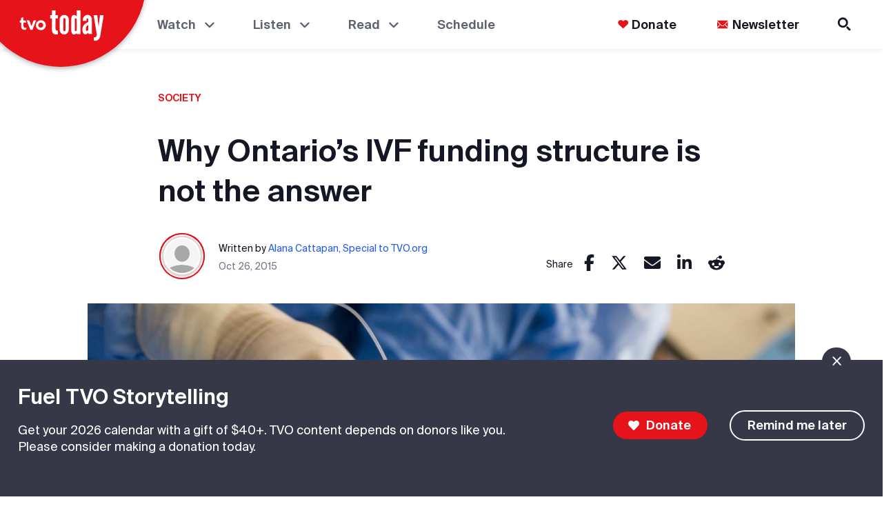

--- FILE ---
content_type: application/javascript
request_url: https://www.tvo.org/static/js/main.cfedad8a.chunk.js
body_size: 105741
content:
(this["webpackJsonptvo-cad"]=this["webpackJsonptvo-cad"]||[]).push([[0],{334:function(e,t){},354:function(e,t){},356:function(e,t){},394:function(e,t,n){},395:function(e,t,n){},396:function(e,t,n){"use strict";n.r(t);var a,o,i,r,c,s,l,d,p,m,u,b,g,h,j,x,v,O,f,k=n(2),y=n.n(k),w=n(33),B=n.n(w),T=n(17),S=n(9),C=n(14),I=n(5),N=n(23),D=n(482),L=n(490),A=n(489),F=n(492),R=n(487),P=n(282),M=n(46),E=n(265),z=n.n(E),V=n(451),_=n(0),W={selectedOntarioHub:{name:"All",url:"/current-affairs/tag/ontario-hubs"},selectedAtoZSubNav:"#ABC",navTheme:"light",pageTheme:"light",programOverviewSelectedSeason:0,programOverviewSlug:null,schedulePageSelectedDate:function(){var e=new Date;return"".concat(e.getFullYear(),"-").concat("".concat(e.getMonth()+1).padStart(2,"0"),"-").concat("".concat(e.getDate()).padStart(2,"0"))}(),schedulePageSelectedDaySegment:0},H=Object(k.createContext)({}),U=function(){return Object(k.useContext)(H)},G=function(e){var t=e.children,n=Object(k.useState)(W),a=Object(S.a)(n,2),o=a[0],i=a[1];return Object(_.jsx)(H.Provider,{value:[o,i],children:t})},$=n(1),q=n(221),Q=n(34),Y=n(38),K=Object(q.a)(Object(I.a)(Object(I.a)({},Y.a),{},{props:Object(I.a)(Object(I.a)({},Y.a.props),{},{MuiButtonBase:{disableRipple:!0}}),overrides:Object(I.a)(Object(I.a)({},Y.a.overrides),{},{MuiAccordionSummary:{root:{"&:focus-visible":{outline:"2px solid #225BE4",backgroundColor:"unset"},"&$focused":{backgroundColor:"unset"}},content:Object($.a)({"&$expanded":Object($.a)({margin:"20px 0",marginLeft:0},Y.a.breakpoints.up("sm"),{marginLeft:20}),margin:"20px 0",marginLeft:0},Y.a.breakpoints.up("sm"),{marginLeft:20}),expandIcon:(a={alignSelf:"flex-start",marginRight:-16,paddingRight:4},Object($.a)(a,Y.a.breakpoints.up("sm"),{paddingRight:12}),Object($.a)(a,Y.a.breakpoints.up("md"),{paddingRight:16}),a)},MuiAccordionDetails:{root:{padding:"0 16px 20px"}},MuiAccordion:{root:{marginBottom:24,border:"1px solid #C2D1E3","&$rounded":{borderRadius:4},"&$expanded":{marginBottom:24,marginTop:0},"&$elevation":{boxShadow:"none"},"&:before":{display:"none"}}},MuiPaginationItem:{page:{backgroundColor:Y.a.palette.background.primary,color:Y.a.palette.text.primary,"&$selected":{backgroundColor:"#F7F7FF"},"&:hover":{backgroundColor:"#9B9FAF"}}}}),typography:Object(I.a)(Object(I.a)({},Y.a.typography),{},{menu1:(o={fontFamily:["SuisseIntl"].join(","),fontSize:"1.125rem",lineHeight:"1.5rem",fontWeight:600,fontStyle:"normal",letterSpacing:0},Object($.a)(o,Y.a.breakpoints.up("sm"),{fontSize:"1.125rem",lineHeight:"1.5rem"}),Object($.a)(o,Y.a.breakpoints.up("md"),{fontSize:"1.125rem",lineHeight:"1.5rem"}),o),menu2:(i={fontFamily:["SuisseIntl"].join(","),fontSize:"1rem",lineHeight:"1.125rem",fontWeight:600,letterSpacing:0},Object($.a)(i,Y.a.breakpoints.up("sm"),{fontSize:"1rem",lineHeight:"1.125rem"}),Object($.a)(i,Y.a.breakpoints.up("md"),{fontSize:"1.125rem",lineHeight:"1.375rem"}),i),menu3:(r={fontFamily:["SuisseIntl"].join(","),fontSize:"1rem",lineHeight:"1.125rem",fontWeight:400,letterSpacing:0},Object($.a)(r,Y.a.breakpoints.up("sm"),{fontSize:"1rem",lineHeight:"1.125rem"}),Object($.a)(r,Y.a.breakpoints.up("md"),{fontSize:"1rem",lineHeight:"1.375rem"}),r),homeSectionHeading:(c={fontFamily:["SuisseIntl"].join(","),fontSize:"42px",fontWeight:300,letterSpacing:0,marginBottom:16},Object($.a)(c,Y.a.breakpoints.up("sm"),{fontSize:"52px",marginBottom:28}),Object($.a)(c,Y.a.breakpoints.up("md"),{fontSize:"70px",marginBottom:28}),c)}),palette:Object(I.a)(Object(I.a)({},Y.a.palette),{},{text:Object(I.a)(Object(I.a)({},Y.a.palette.text),{},{highlight4:"#225BE4"}),background:Object(I.a)(Object(I.a)({},Y.a.palette.background),{},{transparentBg:"transparent",borderColor:Y.a.palette.blue}),footer:{main:"#161725",secondary:"#1E222E",active:"#FFFFFF",highlight:"#e7131a",highlight2:"#225be4",divider:"#5E6270",focus:"#225be4",topLine:"transparent"},menu:{activeBG:"#F6FAFF",active:"#161725",chevActive:"#161725",inactive:"#5E6270",highlight:"#e7131a",highlight2:"#bb0000",highlight3:"#225be4",divider:"#D5D4E8",focus:"#225be4"},grey:{g050:"#F6FAFF",g100:"#F1F5FF",g200:"#EAEFFF",g300:"#DDE1F2",g400:"#BABECE",g500:"#9B9FAF",g600:"#727685",g700:"#5E6270",g800:"#3F4350",g900:"#161725"},bit:{black:"#000000",blue:"#01203D",white:"#FFFFFF",yellow:"#FFFF00"},rundown:{black:"#000000",white:"#FFFFFF",yellow:"#FFB655"}})})),X=Object(q.a)(Object(I.a)(Object(I.a)({},K),{},{palette:Object(I.a)(Object(I.a)({},K.palette),{},{primary:{main:"#FFF"},navBoxShadow:{primary:"0px 3px 6px #18191A0D"}}),typography:Object(I.a)(Object(I.a)({},K.typography),{},{caption:(s={fontFamily:Q.a.fontFamilySansSerif,fontSize:"0.875rem",fontWeight:400,letterSpacing:0,lineHeight:"1.125rem"},Object($.a)(s,K.breakpoints.up("sm"),{fontSize:"0.875rem",lineHeight:"1.125rem"}),Object($.a)(s,K.breakpoints.up("md"),{fontSize:"0.875rem",lineHeight:"1.125rem"}),s),subtitle2:(l={fontSize:"1.125rem",fontWeight:600,letterSpacing:0,lineHeight:"1.625rem",textTransform:"uppercase",fontFamily:Q.a.fontFamilySansSerif},Object($.a)(l,K.breakpoints.up("sm"),{fontSize:"1.375rem",lineHeight:"1.875rem"}),Object($.a)(l,K.breakpoints.up("md"),{fontSize:"1.5rem",lineHeight:"2rem"}),l)}),breakpoints:{values:{xs:0,sm:600,md:1025,lg:1280,xl:1300}}})),J=n(56),Z=Object(q.a)(Object(I.a)(Object(I.a)({},J.a),{},{props:Object(I.a)(Object(I.a)({},J.a.props),{},{MuiButtonBase:{disableRipple:!0}}),typography:Object(I.a)(Object(I.a)({},J.a.typography),{},{caption:Object(I.a)(Object(I.a)({},J.a.typography.caption),{},{color:"#9B9FAF"}),menu1:(d={fontFamily:["SuisseIntl"].join(","),fontSize:"1.125rem",lineHeight:"1.5rem",fontWeight:600,fontStyle:"normal",letterSpacing:0},Object($.a)(d,J.a.breakpoints.up("sm"),{fontSize:"1.125rem",lineHeight:"1.5rem"}),Object($.a)(d,J.a.breakpoints.up("md"),{fontSize:"1.125rem",lineHeight:"1.5rem"}),d),menu2:(p={fontFamily:["SuisseIntl"].join(","),fontSize:"1rem",lineHeight:"1.125rem",fontWeight:600,letterSpacing:0},Object($.a)(p,J.a.breakpoints.up("sm"),{fontSize:"1rem",lineHeight:"1.125rem"}),Object($.a)(p,J.a.breakpoints.up("md"),{fontSize:"1.125rem",lineHeight:"1.375rem"}),p),menu3:(m={fontFamily:["SuisseIntl"].join(","),fontSize:"1rem",lineHeight:"1.125rem",fontWeight:400,letterSpacing:0},Object($.a)(m,J.a.breakpoints.up("sm"),{fontSize:"1rem",lineHeight:"1.125rem"}),Object($.a)(m,J.a.breakpoints.up("md"),{fontSize:"1rem",lineHeight:"1.375rem"}),m),homeSectionHeading:(u={fontFamily:["SuisseIntl"].join(","),fontSize:"42px",fontWeight:300,letterSpacing:0,marginBottom:16},Object($.a)(u,J.a.breakpoints.up("sm"),{fontSize:"52px",marginBottom:28}),Object($.a)(u,J.a.breakpoints.up("md"),{fontSize:"70px",marginBottom:28}),u)}),palette:Object(I.a)(Object(I.a)({},J.a.palette),{},{text:Object(I.a)(Object(I.a)({},J.a.palette.text),{},{highlight4:"#ffffff"}),background:Object(I.a)(Object(I.a)({},J.a.palette.background),{},{transparentBg:"#ffffff",borderColor:"#161725"}),footer:{main:"#161725",secondary:"#1E222E",active:"#FFFFFF",highlight:"#e7131a",highlight2:"#225be4",divider:"#5E6270",focus:"#225be4",topLine:"#5E6270"},menu:{activeBG:"#1E222E",active:"#FFFFFF",chevActive:"#FFFFFF",inactive:"#9090A3",highlight:"#e7131a",highlight2:"#bb0000",highlight3:"#225be4",divider:"#5E6270",focus:"#225be4"},grey:{g050:"#F6FAFF",g100:"#F1F5FF",g200:"#EAEFFF",g300:"#DDE1F2",g400:"#BABECE",g500:"#9B9FAF",g600:"#727685",g700:"#5E6270",g800:"#3F4350",g900:"#161725"},bit:{black:"#000000",blue:"#00FFFF",yellow:"#FFFF00"},rundown:{black:"#000000",yellow:"#FFB655"}})})),ee=Object(q.a)(Object(I.a)(Object(I.a)({},Z),{},{palette:Object(I.a)(Object(I.a)({},Z.palette),{},{primary:{main:"#161725"},background:Object(I.a)(Object(I.a)({},Z.background),{},{primary:"#161725"}),navBoxShadow:{primary:"0px 5px 6px RGB(0 0 0 / 20%)"}}),typography:Object(I.a)(Object(I.a)({},Z.typography),{},{caption:(b={fontFamily:Q.a.fontFamilySansSerif,fontSize:"0.875rem",fontWeight:400,letterSpacing:0,lineHeight:"1.125rem"},Object($.a)(b,Z.breakpoints.up("sm"),{fontSize:"0.875rem",lineHeight:"1.125rem"}),Object($.a)(b,Z.breakpoints.up("md"),{fontSize:"0.875rem",lineHeight:"1.125rem"}),b),subtitle2:(g={fontSize:"1.125rem",fontWeight:600,letterSpacing:0,lineHeight:"1.625rem",textTransform:"uppercase",fontFamily:Q.a.fontFamilySansSerif},Object($.a)(g,Z.breakpoints.up("sm"),{fontSize:"1.375rem",lineHeight:"1.875rem"}),Object($.a)(g,Z.breakpoints.up("md"),{fontSize:"1.5rem",lineHeight:"2rem"}),g)}),breakpoints:{values:{xs:0,sm:600,md:1025,lg:1280,xl:1300}}})),te={light:X,dark:ee},ne={light:K,dark:Z},ae=function(e){var t=e.children,n=e.themeVersion,a=U(),o=Object(S.a)(a,1)[0];return Object(_.jsx)(V.a,{theme:ne[n||(null===o||void 0===o?void 0:o.pageTheme)||"light"],children:t})},oe=function(e){var t=e.children,n=e.themeVersion,a=void 0===n?null:n,o=U(),i=Object(S.a)(o,1)[0];return Object(_.jsx)(V.a,{theme:te[a||(null===i||void 0===i?void 0:i.navTheme)||"light"],children:t})},ie=n(16),re=n(76),ce=n(491),se=n(493),le=Object(ce.a)(h||(h=Object(ie.a)(["\n  query MetaTags($path: String!) {\n    getTVOOrgMetaTags(path: $path) {\n      simpleTags {\n        canonical_url\n        description\n        keywords\n        shortlink\n        title\n      }\n      metaTagArray {\n        type\n        tagName\n        attributes {\n          ... on MetaTagAttributesLink {\n            href\n            rel\n          }\n          ... on MetaTagAttributesMeta {\n            name\n            property\n            content\n            class\n            data_type\n          }\n          ... on MetaTagAttributesSchema {\n            name\n            contentObject\n            content\n            group\n            schema_metatag\n            class\n            data_type\n          }\n        }\n      }\n    }\n  }\n"]))),de=function(e){return e.replace("[current-page:url]",window.location.href).replace("[site:name]","TVO Today")},pe=function(e){var t={},n=e.map((function(e){var n;if("title"===e.type)return Object(_.jsx)("title",{children:e.attributes.content});if(e.type.startsWith("schema")||"MetaTagAttributesSchema"===(null===(n=e.attributes)||void 0===n?void 0:n.__typename))return e.attributes.name&&e.attributes.group&&(t[e.attributes.group]||(t[e.attributes.group]={}),e.attributes.content&&(t[e.attributes.group][e.attributes.name]=e.attributes.content),e.attributes.contentObject&&(t[e.attributes.group][e.attributes.name]=JSON.parse(e.attributes.contentObject))),null;if("MetaTagAttributesLink"===e.attributes.__typename)return"amphtml"===e.attributes.rel?Object(_.jsx)("link",{rel:"amphtml",href:"https://amp.tvo.org".concat(window.location.pathname)}):Object(_.jsx)("link",{rel:e.attributes.rel,href:de(e.attributes.href)});if("MetaTagAttributesMeta"===e.attributes.__typename){if("og_url"===e.type)return Object(_.jsx)("meta",{property:"og:url",content:"https://www.tvo.org".concat(window.location.pathname)});if("twitter_cards_page_url"===e.type)return Object(_.jsx)("meta",{name:"twitter:url",content:"https://www.tvo.org".concat(window.location.pathname)});var a=Object.fromEntries(Object.entries(e.attributes).filter((function(e){var t=Object(S.a)(e,2),n=t[0],a=t[1];return"__typename"!==n&&null!==a})).map((function(e){var t=Object(S.a)(e,2),n=t[0],a=t[1];return"data_type"===n?["data-type",a]:[n,a]})));return Object(_.jsx)("meta",Object(I.a)({},a))}return null}));return{schemaObject:{"@context":"https://schema.org","@graph":[Object.values(t)]},headTags:n}},me=function(){var e=Object(se.a)(le,{variables:{path:"/global"}}),t=e.data,n=e.loading,a=e.error;if(n)return null;if(a)return console.log(a),null;if(t&&t.getTVOOrgMetaTags){if(t.getTVOOrgMetaTags.metaTagArray){var o=pe(t.getTVOOrgMetaTags.metaTagArray),i=o.schemaObject,r=o.headTags;return Object(_.jsxs)(re.a,{children:[(null===i||void 0===i?void 0:i["@graph"].length)>0&&Object(_.jsx)("script",{type:"application/ld+json",children:JSON.stringify(i,null,4)}),r]})}if(t.getTVOOrgMetaTags.simpleTags){var c=t.getTVOOrgMetaTags.simpleTags,s=c.canonical_url,l=c.description,d=c.keywords,p=c.shortlink,m=c.title;return Object(_.jsxs)(re.a,{children:[!(null===m||void 0===m?void 0:m.includes("["))&&Object(_.jsx)("title",{children:m}),p&&Object(_.jsx)("link",{rel:"shortlink",href:de(p)}),s&&Object(_.jsx)("link",{rel:"canonical",href:de(s)}),l&&Object(_.jsx)("meta",{name:"description",content:l}),d&&Object(_.jsx)("meta",{name:"keywords",content:d})]})}}return null},ue=function(){var e=Object(M.h)().pathname;if("/podcasts"===e)return null;var t=Object(se.a)(le,{variables:{path:e}}),n=t.data,a=t.loading,o=t.error;if("/theagenda"===e)return null;if(a)return null;if(o)return console.log(o),null;if(n&&n.getTVOOrgMetaTags){if(n.getTVOOrgMetaTags.metaTagArray){var i=pe(n.getTVOOrgMetaTags.metaTagArray),r=i.schemaObject,c=i.headTags;return Object(_.jsxs)(re.a,{children:[(null===r||void 0===r?void 0:r["@graph"].length)>0&&Object(_.jsx)("script",{type:"application/ld+json",children:JSON.stringify(r,null,4)}),c]})}if(n.getTVOOrgMetaTags.simpleTags){var s=n.getTVOOrgMetaTags.simpleTags,l=s.canonical_url,d=s.description,p=s.keywords,m=s.shortlink,u=s.title;return Object(_.jsxs)(re.a,{children:[Object(_.jsx)("title",{children:u}),m&&Object(_.jsx)("link",{rel:"shortlink",href:m}),l&&Object(_.jsx)("link",{rel:"canonical",href:l}),d&&Object(_.jsx)("meta",{name:"description",content:d}),p&&Object(_.jsx)("meta",{name:"keywords",content:p})]})}}return null},be=function(){var e=Object(M.h)().pathname;return Object(k.useEffect)((function(){var e;document.activeElement&&(document.body.setAttribute("tabindex",0),document.body.focus(),null===(e=document.activeElement)||void 0===e||e.blur(),document.body.removeAttribute("tabindex"))}),[e]),null},ge=n(465),he=n(467),je=n(466),xe=n(3),ve=n(454),Oe=n(452),fe=Object(Oe.a)((function(e){var t;return{root:(t={padding:"0 20px",display:"flex"},Object($.a)(t,e.breakpoints.up("sm"),{flexDirection:"row",justifyContent:"center"}),Object($.a)(t,e.breakpoints.up("md"),{padding:"0 24px"}),t),maxWidthContainer:{maxWidth:function(e){var t=e.maxWidth;return"".concat(t,"px")},width:"100%"}}})),ke=Object(Oe.a)((function(e){var t,n;return{gridContainer:(t={width:"100%"},Object($.a)(t,e.breakpoints.up("sm"),{display:function(e){return e.colSpanTablet?"grid":null},gridTemplateColumns:function(e){var t=e.colSpanTablet;return t?"".concat((8-t)/2,"fr ").concat(t,"fr ").concat((8-t)/2,"fr"):null}}),Object($.a)(t,e.breakpoints.up("md"),{display:"grid",gridTemplateColumns:function(e){var t=e.colSpanDesktop;return"".concat((12-t)/2,"fr ").concat(t,"fr ").concat((12-t)/2,"fr")}}),t),gridContainerLeftAligned:(n={width:"100%"},Object($.a)(n,e.breakpoints.up("sm"),{display:function(e){return e.colSpanTablet?"grid":null},gridTemplateColumns:function(e){var t=e.colSpanTablet;return t?"".concat(t,"fr ").concat(8-t,"fr"):null}}),Object($.a)(n,e.breakpoints.up("md"),{display:"grid",gridTemplateColumns:function(e){var t=e.colSpanDesktop;return"".concat(t,"fr ").concat(12-t,"fr")}}),n),gridChild:{gridColumn:2}}})),ye=["children","maxWidth","parentClass","subContainerClass"],we=function(e){var t=e.children,n=e.className,a=e.colSpanDesktop,o=e.colSpanTablet,i=e.leftAlign,r=void 0!==i&&i,c=ke({colSpanDesktop:a,colSpanTablet:o});if(a>12||o>8)throw new Error("Colspan is too great");return r?Object(_.jsx)("div",{className:Object(xe.a)(c.gridContainerLeftAligned,n),children:Object(_.jsx)("div",{children:t})}):Object(_.jsx)("div",{className:Object(xe.a)(c.gridContainer,n),children:Object(_.jsx)("div",{className:c.gridChild,children:t})})},Be=y.a.forwardRef((function(e,t){var n=e.children,a=e.maxWidth,o=void 0===a?1320:a,i=e.parentClass,r=e.subContainerClass,c=Object(N.a)(e,ye),s=fe({maxWidth:o});return Object(_.jsx)("div",Object(I.a)(Object(I.a)({className:Object(xe.a)(s.root,i)},c),{},{children:Object(_.jsx)("div",{ref:t,className:Object(xe.a)(s.maxWidthContainer,r),children:n})}))})),Te=Object(Oe.a)((function(e){return{placeholder:{margin:"10em 5em"},bgColour:{backgroundColor:e.palette.background.primary},fullPageSkeleton:{padding:"1em 0",height:"100vh"},fullHeight:{height:"100%"},navbar:{height:75,position:"absolute",top:0,width:"100%",color:e.palette.background.primary}}})),Se=function(e){var t=e.fullPage,n=e.navbar,a=Te();return Object(_.jsx)("div",{className:Object(xe.a)(a.bgColour,t&&a.fullPageSkeleton,n&&a.navbar),children:t&&Object(_.jsx)(Be,{parentClass:a.fullHeight,children:Object(_.jsx)(ve.a,{variant:"rect",style:{height:"100%"}})})})},Ce=Object(Oe.a)((function(e){var t;return t={root:{margin:"auto",position:"fixed",top:"0",left:"0",right:"0",zIndex:e.zIndex.modal+1,boxShadow:e.palette.navBoxShadow.primary,backgroundColor:e.palette.background.primary},navBar:{display:"block"},navbarDisplayFlex:{display:"flex",maxWidth:"1320px",position:"relative",justifyContent:"space-between",paddingLeft:186,paddingRight:"0"},logo:{"&:hover":{background:"none","& span::after":{right:"0",transition:"right 0.3s"}},padding:"16px 0 16px 0",margin:"4px 60px 4px 0","& svg":Object($.a)({width:"60px"},e.breakpoints.up("md"),{width:"70px"}),overflow:"hidden",zIndex:"1","& span":{position:"relative"},"& span::after":{content:'""',display:"block",position:"absolute",height:"2px",background:e.palette.menu.highlight,bottom:"-4px",left:"0",right:"100%"}},navDisplayFlex:{display:"flex",justifyContent:"space-between"},linkText:{textDecoration:"none",textTransform:"uppercase",color:"yellow"}},Object($.a)(t,e.breakpoints.down("sm"),Object($.a)({navBar:{padding:"0"},navbarDisplayFlex:{padding:"0 20px",paddingLeft:110}},e.breakpoints.up("sm"),{})),Object($.a)(t,"skipToMain",{position:"absolute",height:"fit-content",width:200,left:"45%",padding:"4px 15px 10px 15px",fontSize:18,backgroundColor:"#fff",fontFamily:"arial, sans",border:"solid gray 3px",top:-5,borderRadius:8,margin:"0 10px 10px 10px",textAlign:"center",zIndex:0,opacity:0,"&:focus-visible":{zIndex:100,opacity:1}}),t})),Ie=(Object(ce.a)(j||(j=Object(ie.a)(["\n  query getAuthor($articleId: String) {\n    getAuthor(uuid: $articleId) {\n      uuid\n      type\n      title\n      nodeUrl\n      articleSummary\n      articleThumbnail\n      thumbnailAlt\n    }\n  }\n"]))),Object(ce.a)(x||(x=Object(ie.a)(["\n  query getTVOOrgMenu($menuName: String) {\n    getTVOOrgMenu(menuName: $menuName) {\n      uuid\n      url\n      title\n      image\n      imageHover\n      classes\n      expanded\n      description\n      links {\n        uuid\n        url\n        title\n        image\n        imageHover\n        classes\n        expanded\n        description\n        links {\n          uuid\n          url\n          title\n          image\n          imageHover\n          classes\n          expanded\n          description\n        }\n      }\n    }\n  }\n"])))),Ne=Object(ce.a)(v||(v=Object(ie.a)(["\n  query getTVOOrgConfiguration {\n    getTVOOrgConfiguration {\n      donateLink\n      blueskyLink\n      facebookLink\n      twitterLink\n      youtubeLink\n      newsletterLink\n      tagline\n      copyright\n    }\n  }\n"]))),De=n(462),Le=n(498),Ae=n(115),Fe=n(399),Re=n(496),Pe=n(78),Me=n(49),Ee=function(e){var t=e.isOpen,n=Object(Me.a)(),a=Object(Pe.useSpring)({width:t?"42":"8",transform:t?"translate(10px, 2px) rotate(45deg)":"translate(2px, 10px) rotate(0deg)"}),o=Object(Pe.useSpring)({opacity:t?"0":"1",transform:t?"translate(26px, 22px) rotate(0deg)":"translate(2px, 22px) rotate(0deg)"}),i=Object(Pe.useSpring)({width:t?"42":"32",transform:t?"translate(6px, 32px) rotate(-45deg)":"translate(2px, 34px) rotate(0deg)"}),r=Object(Pe.useSpring)({opacity:t?"0":"1",transform:t?"translate(32px, 32px) rotate(-45deg) scale(0)":"translate(20px, 3px) rotate(0deg) scale(1)"}),c=Object(Pe.useSpring)({opacity:t?"0":"1",transform:t?"translate(6px, 32px) rotate(-45deg)":"translate(45px, 32px) rotate(-135deg)"});return Object(_.jsxs)("svg",{width:"27",height:"27",viewBox:"0 0 50 50",xmlns:"http://www.w3.org/2000/svg",children:[Object(_.jsx)(Pe.animated.ellipse,{fill:n.palette.background.primary,width:"2",height:"2",stroke:n.palette.text.primary,"stroke-width":"5",cx:"10",cy:"10",rx:"10",ry:"10",style:r}),Object(_.jsx)(Pe.animated.rect,{fill:n.palette.text.primary,width:"10",height:"5",rx:"2",x1:"3",y1:"6",x2:"21",y2:"6",style:c}),Object(_.jsx)(Pe.animated.rect,{fill:n.palette.text.primary,width:"10",height:"4",rx:"2",x1:"3",y1:"6",x2:"21",y2:"6",style:a}),Object(_.jsx)(Pe.animated.rect,{fill:n.palette.text.primary,width:"15",height:"4",rx:"2",x1:"3",y1:"12",x2:"21",y2:"12",style:o}),Object(_.jsx)(Pe.animated.rect,{fill:n.palette.text.primary,width:"32",height:"4",rx:"2",x1:"3",y1:"18",x2:"21",y2:"18",style:i})]})},ze=Object(Oe.a)((function(e){var t;return t={drawerToggle:{height:"min-content",marginTop:"1px",padding:"18px 12px 24px 12px","& > span":{position:"relative",top:"4px"},"&.open":{background:e.palette.menu.activeBG,borderRadius:"4px 4px 0 0","&:hover":{background:e.palette.menu.activeBG},"& > span":{top:"4px"}},"&:focus-visible":{borderRadius:0,backgroundColor:e.palette.menu.activeBG}},burgerMenu:{},paper:{background:e.palette.menu.activeBG,top:"69px",padding:"18px 12px 69px 12px",boxSizing:"border-box"}},Object($.a)(t,e.breakpoints.down("md"),{paper:{width:"100%"}}),Object($.a)(t,e.breakpoints.up("sm"),{paper:{width:"553px",zIndex:"2"}}),Object($.a)(t,e.breakpoints.up("md"),{drawerToggle:{paddingLeft:"60px",paddingRight:"64px"}}),t})),Ve=["children"],_e=function(e){var t=e.children,n=Object(N.a)(e,Ve),a=n.isDrawerOpen,o=n.setIsDrawerOpen,i=n.className,r=ze();return Object(_.jsxs)(_.Fragment,{children:[Object(_.jsx)(Fe.a,{edge:"start","aria-label":"menu",onClick:function(){return o((function(e){return!e}))},className:"".concat(r.drawerToggle," ").concat(a?"open":"closed"),disableRipple:!0,children:Object(_.jsx)(Ee,{isOpen:a})}),Object(_.jsx)(Re.a,{anchor:"right",open:a,onOpen:function(){return o(!0)},onClose:function(){return o(!1)},classes:r,className:"".concat(i," ").concat(a?"open":"closed"),children:t})]})},We=n.p+"static/media/Footer_Divider.4c4e992f.svg",He=Object(Oe.a)((function(e){var t,n,a;return Object(I.a)((a={topMenu:{position:"relative",display:"flex",margin:"auto 0"},menuSpacer:{},topMenuLink:{color:e.palette.menu.active,margin:"auto 0",width:"unset",minWidth:"fit-content","& .MuiTypography-root":Object(I.a)({display:"flex",flexDirection:"row",justifyContent:"space-between"},e.typography.menu1),"& .MuiListItemText-root":{margin:"0"},overflow:"hidden",zIndex:"1","& span div":{position:"relative"},"& span div::after":{content:'""',display:"block",position:"absolute",height:"2px",background:function(t){return t.useSubmenu?e.palette.menu.highlight:e.palette.footer.active},bottom:"-4px",left:"0",right:"100%"},"& > a":{display:"block",background:"none",textDecoration:"none",color:"unset",margin:function(e){return e.useSubmenu?0:"2px"}}},topMenuText:{"& .MuiTypography-root":Object(I.a)({},e.typography.menu1)},topMenuBody:{},blockMenu:{marginTop:"25px",padding:"10px 0px 30px 15px",position:"relative","& $menuLink:not($browseAllLink)":{paddingLeft:"0",paddingRight:"0"},"& > ul":{paddingInlineStart:"0",marginBlockStart:"0",marginBlockEnd:"0","& a":{textDecoration:"none"}},"& li":{listStyle:"none"}},blockMenuTitle:Object(I.a)(Object(I.a)({},e.typography.menu2),{},{position:"absolute",pointerEvents:"none",width:"max-content",padding:"0px 0px 36px 0px",color:e.palette.menu.active}),menuLink:{display:"block",background:"none !important","& > a":{"&:hover,&:focus":{color:e.palette.menu.highlight},display:"block",background:"none",textDecoration:"none",color:e.palette.menu.active}},menuLinkTitle:Object(I.a)({},e.typography.menu3),browseAllLink:{marginTop:"15px",marginBottom:"10px",maxWidth:"max-content",padding:"0",marginLeft:"0","& > a":Object(I.a)(Object(I.a)({},e.typography.menu2),{},(t={justifyContent:"center",background:e.palette.menu.highlight,borderRadius:"200px",padding:"6px 24px",fontSize:"14px",lineHeight:"16px"},Object($.a)(t,e.breakpoints.up("sm"),{padding:"6px 20px"}),Object($.a)(t,e.breakpoints.up("md"),{fontSize:"16px",lineHeight:"18px"}),Object($.a)(t,"maxWidth","max-content"),Object($.a)(t,"color","white"),Object($.a)(t,"&:hover, &:focus",{background:"".concat(e.palette.menu.highlight2," !important")}),t))},spacer:{flexGrow:"1"},"@keyframes donateGrow":{"100%":{transform:"scale(1.35)"}},"& $topMenuLink:hover, & $topMenuLink a:focus-visible, & $topMenu.open $topMenuLink":{"& span div::after":{right:"0",transition:"right 0.3s"}},donateLink:Object(I.a)(Object(I.a)({},e.typography.menu1),{},{verticalAlign:"middle",color:function(t){return t.useSubmenu?e.palette.text.primary:e.palette.footer.active},"& svg":{position:"relative",top:"-1px"},"&:hover svg, &:focus-visible svg, & a:hover svg, & a:focus-visible svg":{animation:"$donateGrow 0.3s forwards"},width:"min-content","& .MuiListItemText-root":{display:"flex",width:"min-content",justifyContent:"center"}}),newsletterLink:Object(I.a)(Object(I.a)({},e.typography.menu1),{},{"& .MuiListItemText-primary":{display:"flex",alignItems:"center",justifyContent:"start",minWidth:"120px"},"&:hover svg, &:focus-visible svg, & a:hover svg, & a:focus-visible svg":{"& .st0":{display:"none"},"& .st1":{fill:e.palette.menu.highlight,display:"block !important"}},"& svg":{transform:"scale(0.9)",marginRight:"2px"}}),footerblockMenu:{"& $menuLink, & $topMenuLink, & $blockMenuTitle, & a":{color:e.palette.footer.active,"&:hover, &:focus":{color:e.palette.footer.active,textDecoration:"underline"}},"& > nav $menuSpacer, & > nav $topMenu::after":{background:e.palette.footer.divider,left:0,right:0},"& > nav $topMenu:first-child::before":{content:'""',display:"block",position:"absolute",left:0,right:0,top:"0",height:"1px",background:e.palette.footer.divider},"& p, & a":{paddingLeft:0,paddingRight:0}},footerMessage:{},socialIcons:{display:"flex",justifyContent:"center","& $connectLinkArea":{width:"auto",margin:"unset",padding:0}},footerSecondaryLinks:{display:"flex",flexWrap:"wrap",justifyContent:"center",paddingBottom:"20px","& li:not(:last-child) > a:after":{content:"''",background:e.palette.footer.active,position:"absolute",bottom:"2px",height:"13px",width:"1px",right:0}},externalSiteLogo:{display:"flex",justifyContent:"space-around",flexWrap:"wrap",flexGrow:1,padding:"1px",rowGap:"16px","& $menuItemList > a:after":{background:"none"},"& $menuItemListLink":{padding:"20px 4px"}},externalSiteWrapper:{display:"block",maxWidth:"1320px",margin:"20px auto",padding:"0 28px"},externalSiteTitle:{textAlign:"center",textTransform:"none",margin:"0 0 20px","&:after":{content:"''",borderBottom:"3px solid ".concat(e.palette.footer.highlight),width:"70px",display:"block",margin:"0 auto"}},menuItemList:{"&.logoBackground":{flexGrow:1,maxWidth:"42%",background:"none",backgroundSize:"0% 100%",transition:"background-color .5s","&:hover":{backgroundImage:"linear-gradient(214deg,#181d4c 0%,#161725 70%)",backgroundRepeat:"no-repeat",backgroundSize:"200% 100%",transition:"background-size 0.8s, background-color 0.8s","& $externalLogoHover":{opacity:1},"& $externalLogo":{opacity:0}}}},menuItemListLink:{padding:"0 4px 0 2px",width:"auto",justifyContent:"center","&:hover":{textDecoration:"underline"},"& .MuiListItemText-root":{margin:0,display:"inherit"}},externalLogoWrapper:{position:"relative",width:"154px",height:"42px","& img":{position:"absolute",left:0,top:0}},externalLogo:{},externalLogoHover:{opacity:0},searchBox:{minHeight:"40px",margin:"20px 16px 40px 16px",background:"white",padding:"6px",underline:"none","& input":{color:"#161725"}},connectLinkArea:{display:"flex",flexDirection:"column",alignItems:"center",justifyContent:"center","& > .MuiTypography-root":Object(I.a)({},e.typography.menu1),"& > .MuiContainer-root":{width:"auto",display:"flex",flexDirection:"row"},"& $donateLink":{padding:"40px 4px",marginRight:"0",marginLeft:"-16px",color:e.palette.menu.highlight},"& a":{display:"inline-block",padding:function(e){return e.useSubmenu?"8px 12px":"0 12px"},"&:hover svg, &:focus svg":{color:"".concat(e.palette.menu.highlight3," !important")}}}},Object($.a)(a,e.breakpoints.down("sm"),(n={},Object($.a)(n,e.breakpoints.up("sm"),{externalSiteWrapper:{margin:"20px auto 40px"},externalSiteLogo:{"& $menuItemList:not(:first-child) > a:after":{content:"''",background:"center / cover no-repeat url(".concat(We,")"),position:"absolute",height:"82px",width:"23px",left:"-10px"}}}),Object($.a)(n,"root",{"& nav":{padding:"0"},"& > .MuiDrawer-paper":{top:function(e){return e.showSmartBanner?"143px":"69px"}},"& $menuSpacer, & $topMenu::after":{content:'""',display:"block",position:"absolute",left:"16px",right:"20px",bottom:0,height:"1px",background:e.palette.menu.divider},"& $topMenuLink:not($newsletterLink):not($donateLink):focus,& $menuLink:focus,& $topMenuToggle:focus-visible":{outline:"none","& .MuiTypography-root:last-of-type,& > svg":{outline:"2px solid #225be4"}}}),Object($.a)(n,"donateLink",{margin:"0 32px 0 0"}),Object($.a)(n,"searchBox",{borderRadius:"4px","& input":{fontSize:"1rem",lineHeight:"1.375rem",fontWeight:"600",color:"#161725"},margin:"20px 20px 20px 20px",background:"white",padding:"2px 12px",underline:"none",boxShadow:"0px 3px 6px #18191A0D","& .MuiInput-root":{minHeight:"40px"}}),Object($.a)(n,"topMenu",{padding:"12px 0","& > $topMenuLink":{width:"max-content","& .MuiTypography-root":{width:"max-content"}},"&.open":{"& $topMenuToggle":{color:e.palette.menu.highlight},"&::after":{background:"".concat(e.palette.menu.highlight," !important"),height:"2px"}}}),Object($.a)(n,"topMenuLink",{"&:hover, & a:focus-visible":{"& span div::after":{right:"0",transition:"right 0.3s"}}}),Object($.a)(n,"topMenuToggle",{justifyContent:"flex-end",width:"min-content",fill:e.palette.menu.active,paddingRight:function(e){return e.useSubmenu?"16px":0}}),Object($.a)(n,"blockMenuTitle",{top:"40px",padding:"0 0 36px 0"}),Object($.a)(n,"blockMenu",{paddingTop:function(e){return e.useSubmenu?"83px":"20px"},paddingBottom:function(e){return e.useSubmenu?"30px":"20px"},marginTop:0,"& $menuLink":{maxWidth:"225px"},"& ul":{columns:2},"& li":{breakInside:"avoid"}}),Object($.a)(n,"menuLink",{position:"static",padding:"10px 0"}),Object($.a)(n,"newsletterLink",{padding:"20px 16px",position:"relative",left:"-2px"}),Object($.a)(n,"footer",{width:"100%",display:"flex",flexDirection:"column",alignItems:"center"}),Object($.a)(n,"footerblockMenu",{"& $blockMenu":{paddingLeft:0},"& $blockMenu $menuLink":{maxWidth:"unset",flex:"100%"}}),n)),Object($.a)(a,"moreIcon",{marginLeft:8}),a),function(e){return Object($.a)({"@keyframes chevronFlip":{"0%":{transform:"rotate(0deg)"},"50%":{transform:"rotate(90deg)"},"100%":{transform:"rotate(180deg)"}}},e.breakpoints.up("md"),{topMenu:{position:"static",display:"block","& > $topMenuLink .MuiTypography-root > svg":{transition:"transform 0.3s",transform:"rotate(0deg)",fill:e.palette.menu.chevActive},"& > $topMenuLink:not(.active-page) .MuiTypography-root > svg .st0":{fill:e.palette.menu.inactive},"& $topMenuLink:focus":{},"&.open $topMenuLink":{background:e.palette.menu.activeBG,borderRadius:"4px",color:"".concat(e.palette.menu.active," !important"),"& .MuiTypography-root > svg":{transition:"transform 0.3s",transform:"rotate(180deg)","& .st0":{fill:"".concat(e.palette.menu.highlight," !important")}}}},topMenuLink:{"&:not($donateLink):not($newsletterLink)":{color:e.palette.menu.inactive,"&.active-page, &:hover, &:focus":{color:"".concat(e.palette.menu.active," !important")},"& .MuiTypography-root > div":{marginRight:"12px"}},padding:function(e){return e.useSubmenu?"16px 14px":"2px 14px"},display:"block","& svg":{pointerEvents:"none"}},searchLink:{fill:e.palette.text.primary,paddingRight:"0","& > button":{position:"relative",cursor:"pointer",background:"none",border:"none",padding:"0",margin:"3px 1px 0 -1px"}},searchIcon:{margin:"3px 1px 0 -1px"},topMenuCloseButton:{fill:e.palette.text.primary,position:"absolute",top:"0",right:"8px",width:"min-content"},topMenuSeeAllLink:Object(I.a)(Object(I.a)({},e.typography.menu2),{},{color:e.palette.text.primary,position:"absolute",top:"50px",right:"28px"}),topMenuSeeAllLinkIcon:{marginLeft:8},topMenuKeyboardExpand:Object(I.a)(Object(I.a)({},e.typography.menu3),{},{color:"#FFF",padding:"10px 5px",border:"0px",background:"#000",position:"absolute",top:"-3000px",width:"auto","&:focus-visible":{top:"unset",bottom:"-34px",background:e.palette.background.primary,outline:"2px solid #225be4"}}),topMenuBody:{"& .MuiCollapse-wrapperInner":{background:e.palette.menu.activeBG,display:"flex",flexDirection:"row",alignItems:"start",justifyContent:"start",borderRadius:"4px",padding:"0px 28px 0px 28px",boxShadow:"0px 3px 6px #18191A29"},maxWidth:"1500px",position:"absolute",left:"-22px",right:"-22px",top:"100%",marginTop:"-15px"},menuSpacer:{content:'""',width:"1px",left:"unset",right:"unset",bottom:"unset",background:e.palette.menu.divider,position:"relative","&:last-of-type":{visibility:"hidden"},"&.footerDivider":{background:e.palette.footer.divider},marginTop:function(e){return e.useSubmenu?"16px":0}},blockMenu:{position:"relative",padding:"92px 0 0 0",marginTop:"0px",marginBottom:"52px",marginRight:"10%","& > .MuiTypography-root":{marginTop:"40px",marginBottom:"22px",padding:"0px"},flexGrow:"1","& > ul":{width:"100%",display:"flex",flexDirection:"column",flexWrap:"wrap",justifyContent:"center",alignContent:"space-between",padding:0}},blockImageMenu:Object($.a)({flexGrow:"1",marginRight:"0","& > ul":{rowGap:"42px",columnGap:"40px",padding:"10px 0",display:"flex",flexDirection:"row",justifyContent:"flex-start",height:"auto"},"& $menuLink":{padding:"0",display:"flex",flexGrow:"0",margin:"0",width:"14%",flexDirection:"column",alignItems:"flex-start","& img":{marginBottom:"12px",borderRadius:"4px"}}},e.breakpoints.down("lg"),{"& $menuLink":{width:"13%"}}),blockMenuTitle:{position:"absolute",top:"40px",paddingBottom:function(e){return e.useSubmenu?"40px":"36px"},pointerEvents:"none",marginTop:function(e){return e.useSubmenu?"16px":0}},menuLink:{flexGrow:"1",width:"auto",position:"static",padding:"10px 0px","& > a":{whiteSpace:"nowrap",overflow:"hidden",textOverflow:"ellipsis"}},menuLinkThumbnail:{width:"100%"},browseAllLink:{position:"absolute",bottom:"0px",marginTop:"20px",marginBottom:"10px","& a":{fontSize:"14px",lineHeight:"16px",padding:"4px 20px"}},spacer:{maxWidth:"80px"},root:{"& $topMenuLink:hover, & $topMenuLink a:focus-visible, & $topMenu.open $topMenuLink":{"& span div::after":{right:"0",transition:"right 0.3s"}},padding:"4px",display:"flex",position:"static",flexDirection:"row",justifyContent:function(e){return e.useSubmenu?"space-between":"center"},width:"100%","& $blockMenu:not(:first-of-type) > ul":{"&::before":{content:'""',display:"block",width:"1px"}}},footerblockMenu:{"&$blockMenu":{marginRight:0,marginBottom:"32px","& > ul":{alignContent:"space-evenly"}},"& $menuSpacer":{background:e.palette.footer.divider}},externalSiteLogo:{"& $menuItemList > a:after":{content:"''",background:"center / cover no-repeat url(".concat(We,")"),position:"absolute",height:"82px",width:"23px",left:"-10px"}},externalSiteWrapper:{display:"flex",margin:"52px auto",alignItems:"center"},externalSiteTitle:{textAlign:"left",paddingBottom:0,margin:"0 40px 20px 0","&:after":{content:"''",borderBottom:"3px solid ".concat(e.palette.footer.highlight),width:"70px",display:"block",margin:"0"}},menuItemList:{"&.logoBackground":{maxWidth:"unset"}}})}(e))}),{index:1}),Ue=n(455),Ge=n(270),$e=n.n(Ge),qe=n(112),Qe=n.n(qe),Ye=n(457),Ke=n(458),Xe=n(19),Je=n(40),Ze=n(47),et=n.n(Ze),tt=["children","onClick"],nt=function(e){var t=e.children,n=e.onClick,a=Object(N.a)(e,tt),o=a.url,i=a.menuTitle,r=a.className,c=a.isListItem;return void 0!==c&&c?Object(_.jsx)(_.Fragment,{children:et()(o)?Object(_.jsx)(Ue.a,{button:!0,className:r,component:"a","aria-label":"".concat(i," opens in a new window"),title:i,href:o,disableRipple:!0,target:"_blank",rel:"noreferrer",onClick:n,children:t},i):Object(_.jsx)(Ue.a,{button:!0,className:r,component:T.b,to:o,disableRipple:!0,onClick:n,"aria-label":i,children:t},i)}):Object(_.jsx)(_.Fragment,{children:et()(o)?Object(_.jsx)("a",{href:o,target:"_blank",rel:"noreferrer","aria-label":"".concat(i," opens in a new window"),onClick:n,children:t}):Object(_.jsx)(T.b,{to:o,onClick:n,children:t})})},at=["href","children"],ot=function(e){var t=e.href,n=e.children,a=Object(N.a)(e,at);return et()(t||"")?Object(_.jsx)("a",Object(I.a)(Object(I.a)({href:t},a),{},{children:n})):Object(_.jsx)(T.b,Object(I.a)(Object(I.a)({to:t},a),{},{children:n}))},it=function(e){var t=e.title,n=e.items,a=e.classes,o=e.url,i=n&&n.some((function(e){return null!==e.image})),r=n&&n.find((function(e){return e.classes.includes("browse-all")})),c="Podcasts"===t,s=r&&Object(_.jsx)(Ue.a,{disableRipple:!0,className:"".concat(a.browseAllLink),component:"li",children:Object(_.jsx)(ot,{href:r.url,children:r.title})}),l=Object(_.jsx)(Ae.a,{className:a.blockMenuTitle,children:t}),d=n?n.filter((function(e){return!e.classes.includes("browse-all")})).map((function(e,t){return Object(_.jsxs)(Ue.a,{className:a.menuLink,component:"li",children:[0===t&&l,Object(_.jsxs)(nt,{url:e.url,menuTitle:e.title,children:[i&&Object(_.jsx)(Le.a,{smDown:!0,children:Object(_.jsx)("img",{src:e.image,className:a.menuLinkThumbnail,alt:""})}),Object(_.jsx)(Ae.a,{className:a.menuLinkTitle,children:e.title})]})]},e.title)})):Object(_.jsx)(Ue.a,{className:"".concat(a.menuLink," borderRight"),component:"li",href:o,children:Object(_.jsx)(Ae.a,{className:a.menuLinkTitle,children:t})},t);return Object(_.jsxs)(_.Fragment,{children:[d,c&&Object(_.jsx)(Le.a,{mdUp:!0,children:Object(_.jsx)(Ue.a,{className:"".concat(a.menuLink," "),component:"li",children:Object(_.jsx)(nt,{url:"/podcasts",menuTitle:"More Podcasts",children:Object(_.jsxs)(Ae.a,{className:a.menuLinkTitle,children:["More Podcasts"," ",Object(_.jsx)(Xe.a,{icon:Je.b,className:a.moreIcon})]})})},"More Podcasts")}),r&&(n.length-1)%2===1&&Object(_.jsx)(Le.a,{lgUp:!0,children:Object(_.jsx)("li",{className:a.spacer})}),s]})},rt=["children"],ct=["setSelectedMenu","selectedMenu","active","hasSpacer","useSubmenu"],st=function(e){e.children;var t=Object(N.a)(e,rt),n=t.setSelectedMenu,a=t.selectedMenu,o=t.active,i=t.hasSpacer,r=void 0===i||i,c=t.useSubmenu,s=void 0===c||c,l=Object(N.a)(t,ct),d=He({useSubmenu:s}),p=l.links&&a===l.title,m=l.url===o&&null===a,u="/"!==l.url;return Object(_.jsxs)(_.Fragment,{children:[Object(_.jsxs)("div",{className:"".concat(d.topMenu," ").concat(p?"open":""),children:[u?Object(_.jsx)(Ue.a,{button:!0,"aria-current":l.url===o&&null===a?"page":null,className:"".concat(d.topMenuLink," ").concat(p?"open":""," ").concat(m?"active-page":""),component:ot,href:l.url,disableRipple:!0,children:Object(_.jsx)(Ye.a,{children:l.title})},l.title):Object(_.jsx)(Ue.a,{button:!0,className:"".concat(d.topMenuText," ").concat(p?"open":""," ").concat(m?"active-page":""),onClick:function(){return n((function(e){return e===l.title?null:l.title}))},component:"p",disableRipple:!0,"aria-label":"Expand ".concat(l.title),tabIndex:"-1",children:Object(_.jsx)(Ye.a,{children:l.title})},l.title),l.links&&Object(_.jsxs)(_.Fragment,{children:[Object(_.jsx)("li",{className:d.spacer,"aria-hidden":"true",onClick:function(){return n((function(e){return e===l.title?null:l.title}))}}),Object(_.jsx)(Ue.a,{button:!0,className:d.topMenuToggle,"aria-label":a===l.title?"Collapse menu":"Expand submenu",onClick:function(){return n((function(e){return e===l.title?null:l.title}))},disableRipple:!0,children:a===l.title?Object(_.jsx)($e.a,{alt:""}):Object(_.jsx)(Qe.a,{alt:""})},"".concat(l.title,"-toggle"))]})]}),l.links&&Object(_.jsx)(Ke.a,{in:a===l.title,timeout:"auto",unmountOnExit:!0,className:d.topMenuBody,children:s?l.links.map((function(e){return Object(_.jsx)("div",{className:"".concat(d.blockMenu),children:Object(_.jsxs)("ul",{children:[Object(_.jsx)(it,{items:e.links,title:e.title,url:e.url,classes:d}),r&&Object(_.jsx)("li",{className:d.menuSpacer})]})})})):Object(_.jsx)("div",{className:"".concat(d.blockMenu),children:Object(_.jsxs)("ul",{children:[Object(_.jsx)(it,{items:l.links,title:null,url:l.url,classes:d}),r&&Object(_.jsx)("li",{className:d.menuSpacer})]})})},"".concat(l.title,"-submenu"))]})},lt=n(459),dt=["title","titleId"];function pt(){return pt=Object.assign||function(e){for(var t=1;t<arguments.length;t++){var n=arguments[t];for(var a in n)Object.prototype.hasOwnProperty.call(n,a)&&(e[a]=n[a])}return e},pt.apply(this,arguments)}function mt(e,t){if(null==e)return{};var n,a,o=function(e,t){if(null==e)return{};var n,a,o={},i=Object.keys(e);for(a=0;a<i.length;a++)n=i[a],t.indexOf(n)>=0||(o[n]=e[n]);return o}(e,t);if(Object.getOwnPropertySymbols){var i=Object.getOwnPropertySymbols(e);for(a=0;a<i.length;a++)n=i[a],t.indexOf(n)>=0||Object.prototype.propertyIsEnumerable.call(e,n)&&(o[n]=e[n])}return o}function ut(e,t){var n=e.title,a=e.titleId,o=mt(e,dt);return k.createElement("svg",pt({role:"presentation",focusable:"false",xmlns:"http://www.w3.org/2000/svg",xmlnsXlink:"http://www.w3.org/1999/xlink",width:"24px",height:"24px",x:"0px",y:"0px",viewBox:"0 0 24 24",style:{enableBackground:"new 0 0 24 24"},xmlSpace:"preserve",ref:t,"aria-labelledby":a},o),n?k.createElement("title",{id:a},n):null,O||(O=k.createElement("path",{className:"st0",d:"M6.5,5l12.6,12.6c0.4,0.4,0.4,1.1,0,1.6l0,0c-0.4,0.4-1.1,0.4-1.6,0L4.9,6.6 C4.5,6.2,4.5,5.5,4.9,5l0,0C5.4,4.6,6.1,4.6,6.5,5z"})),f||(f=k.createElement("path",{className:"st0",d:"M4.9,17.6L17.6,5c0.4-0.4,1.1-0.4,1.6,0l0,0c0.4,0.4,0.4,1.1,0,1.6L6.5,19.2 c-0.4,0.4-1.1,0.4-1.6,0l0,0C4.5,18.8,4.5,18.1,4.9,17.6z"})))}var bt,gt=k.forwardRef(ut),ht=(n.p,["title","titleId"]);function jt(){return jt=Object.assign||function(e){for(var t=1;t<arguments.length;t++){var n=arguments[t];for(var a in n)Object.prototype.hasOwnProperty.call(n,a)&&(e[a]=n[a])}return e},jt.apply(this,arguments)}function xt(e,t){if(null==e)return{};var n,a,o=function(e,t){if(null==e)return{};var n,a,o={},i=Object.keys(e);for(a=0;a<i.length;a++)n=i[a],t.indexOf(n)>=0||(o[n]=e[n]);return o}(e,t);if(Object.getOwnPropertySymbols){var i=Object.getOwnPropertySymbols(e);for(a=0;a<i.length;a++)n=i[a],t.indexOf(n)>=0||Object.prototype.propertyIsEnumerable.call(e,n)&&(o[n]=e[n])}return o}function vt(e,t){var n=e.title,a=e.titleId,o=xt(e,ht);return k.createElement("svg",jt({role:"presentation",alt:"",focusable:"false",xmlns:"http://www.w3.org/2000/svg",xmlnsXlink:"http://www.w3.org/1999/xlink",width:"16px",height:"24px",x:"0px",y:"0px",viewBox:"0 0 24 24",style:{enableBackground:"new 0 0 24 24"},xmlSpace:"preserve",ref:t,"aria-labelledby":a},o),n?k.createElement("title",{id:a},n):null,bt||(bt=k.createElement("path",{className:"st0",fill:"current",d:"M21.6,7.1c-0.3-0.3-0.7-0.5-1.2-0.5c-0.5,0-0.9,0.2-1.3,0.5l-7.2,7.2L4.7,7.1C4.1,6.4,3,6.5,2.3,7.1 c-0.7,0.7-0.7,1.8,0,2.4l8.6,8.6c0.3,0.3,0.7,0.4,1,0.4s0.8-0.1,1-0.4l8.6-8.6C22.2,8.9,22.2,7.8,21.6,7.1z"})))}var Ot,ft=k.forwardRef(vt),kt=(n.p,["children"]),yt=["setSelectedMenu","selectedMenu","active"],wt=function(e){e.children;var t=Object(N.a)(e,kt),n=t.setSelectedMenu,a=t.selectedMenu,o=t.active,i=Object(N.a)(t,yt),r=He({useSubmenu:!0}),c=i.links&&a===i.title,s="/"===i.url?(i.url===o||(null===o||void 0===o?void 0:o.startsWith("/current-affairs")))&&null===a:(null===o||void 0===o?void 0:o.startsWith(i.url))&&null===a,l="/podcasts"===i.url||"Listen"===i.title,d=i.links&&i.links.reduce((function(e,t){return t.links?[].concat(Object(C.a)(e),Object(C.a)(t.links)):e}),[]),p=d&&d.some((function(e){return null!==e.image})),m=i.links&&i.links.reduce((function(e,t){return t.links?e+5*Math.ceil(t.links.length/5):e}),0),u=Boolean(d&&d.find((function(e){return e.classes.includes("browse-all")}))),b=42*Math.ceil(m/5);return Object(_.jsx)(Le.a,{smDown:!0,children:Object(_.jsxs)("li",{className:"".concat(r.topMenu," ").concat(c?"open":""),onMouseEnter:function(){return n(i.title)},onMouseLeave:function(){return n(null)},children:[Object(_.jsx)(Ue.a,{component:ot,href:i.url,"aria-current":i.url===o&&null===a?"page":null,onFocus:function(){return n(null)},disableRipple:!0,className:"".concat(r.topMenuLink," ").concat(c?"open":""," ").concat(s?"active-page":""),"aria-label":i.title,children:Object(_.jsxs)(Ye.a,{children:[Object(_.jsx)("div",{children:i.title}),i.links&&Object(_.jsx)(ft,{})]})},i.title),i.links&&Object(_.jsx)("button",{type:"button",className:r.topMenuKeyboardExpand,onClick:function(){return n(i.title)},onFocus:function(){return n(null)},children:"Expand: ".concat(i.title)}),i.links&&Object(_.jsxs)(Ke.a,{in:c,unmountOnExit:!0,timeout:"auto",className:r.topMenuBody,children:[Object(_.jsx)("div",{className:"".concat(r.blockMenu," ").concat(p?r.blockImageMenu:""),children:Object(_.jsx)("ul",{style:{maxHeight:p?"unset":"".concat(b,"px"),paddingBottom:u?"66px":"0"},children:i.links.map((function(e){return Object(_.jsxs)(_.Fragment,{children:[Object(_.jsx)(it,{items:e.links,title:e.title,url:e.url,classes:r,parent:i.title}),!p&&Object(_.jsx)("li",{className:r.menuSpacer,style:{minHeight:p?"unset":"".concat(b,"px"),top:u?"0px":"-30px",paddingBottom:u?"97px":"39px"}})]})}))})}),l?Object(_.jsxs)(lt.a,{to:"/podcasts",component:T.b,className:r.topMenuSeeAllLink,children:["See All",Object(_.jsx)(Xe.a,{icon:Je.b,className:r.topMenuSeeAllLinkIcon})]}):Object(_.jsx)(Ue.a,{button:!0,component:"button",className:r.topMenuCloseButton,onClick:function(){return n(null)},"aria-label":"Close submenu",disableRipple:!0,children:Object(_.jsx)(gt,{})})]},"".concat(i.title,"-submenu"))]})})},Bt=n(28),Tt=n(488),St=n(463),Ct=["title","titleId"];function It(){return It=Object.assign||function(e){for(var t=1;t<arguments.length;t++){var n=arguments[t];for(var a in n)Object.prototype.hasOwnProperty.call(n,a)&&(e[a]=n[a])}return e},It.apply(this,arguments)}function Nt(e,t){if(null==e)return{};var n,a,o=function(e,t){if(null==e)return{};var n,a,o={},i=Object.keys(e);for(a=0;a<i.length;a++)n=i[a],t.indexOf(n)>=0||(o[n]=e[n]);return o}(e,t);if(Object.getOwnPropertySymbols){var i=Object.getOwnPropertySymbols(e);for(a=0;a<i.length;a++)n=i[a],t.indexOf(n)>=0||Object.prototype.propertyIsEnumerable.call(e,n)&&(o[n]=e[n])}return o}function Dt(e,t){var n=e.title,a=e.titleId,o=Nt(e,Ct);return k.createElement("svg",It({role:"presentation",focusable:"false",xmlns:"http://www.w3.org/2000/svg",xmlnsXlink:"http://www.w3.org/1999/xlink",width:"24px",height:"24px",x:"0px",y:"0px",viewBox:"0 0 24 24",style:{enableBackground:"new 0 0 24 24"},xmlSpace:"preserve","aria-hidden":"true",ref:t,"aria-labelledby":a},o),n?k.createElement("title",{id:a},n):null,Ot||(Ot=k.createElement("path",{className:"st0",fill:"#E7131A",d:"M17.7,6.9c-1.7-1.2-3.9-1.1-5.4,0.4l-0.6,0.5l-0.6-0.5C9.7,5.8,7.4,5.7,5.7,6.9 C4.1,8.1,3.8,10.4,5,12c0.1,0.2,0.3,0.3,0.4,0.5l5.6,5.3c0.4,0.3,0.9,0.3,1.3,0l5.6-5.3c1.5-1.4,1.6-3.7,0.2-5.1 C18,7.2,17.9,7,17.7,6.9L17.7,6.9z","aria-hidden":"true"})))}var Lt,At=k.forwardRef(Dt),Ft=(n.p,["title","titleId"]);function Rt(){return Rt=Object.assign||function(e){for(var t=1;t<arguments.length;t++){var n=arguments[t];for(var a in n)Object.prototype.hasOwnProperty.call(n,a)&&(e[a]=n[a])}return e},Rt.apply(this,arguments)}function Pt(e,t){if(null==e)return{};var n,a,o=function(e,t){if(null==e)return{};var n,a,o={},i=Object.keys(e);for(a=0;a<i.length;a++)n=i[a],t.indexOf(n)>=0||(o[n]=e[n]);return o}(e,t);if(Object.getOwnPropertySymbols){var i=Object.getOwnPropertySymbols(e);for(a=0;a<i.length;a++)n=i[a],t.indexOf(n)>=0||Object.prototype.propertyIsEnumerable.call(e,n)&&(o[n]=e[n])}return o}function Mt(e,t){var n=e.title,a=e.titleId,o=Pt(e,Ft);return k.createElement("svg",Rt({role:"presentation",alt:"",focusable:"false",xmlns:"http://www.w3.org/2000/svg",xmlnsXlink:"http://www.w3.org/1999/xlink",width:"24px",x:"0px",y:"0px",viewBox:"0 0 24 24",style:{enableBackground:"new 0 0 24 24"},xmlSpace:"preserve",ref:t,"aria-labelledby":a},o),n?k.createElement("title",{id:a},n):null,Lt||(Lt=k.createElement("path",{className:"st0",fill:"#E7131A",d:"M3.1,5.4C3.1,5.4,3.1,5.4,3.1,5.4c2.4,2.4,4.7,4.7,7.1,7.1c0.9,0.9,2.3,0.9,3.2,0.1 c0,0,0.1-0.1,0.1-0.1c2.3-2.3,4.5-4.5,6.8-6.8c0.2-0.2,0.1-0.3,0-0.4C20.1,5,19.9,5,19.6,5C14.4,5,9.1,5,3.8,5C3.8,5,3.7,5,3.6,5 C3.4,5,3.2,5.1,3.1,5.4z M3.1,17.4c0.1,0.2,0.3,0.4,0.6,0.3c5.4,0,10.7,0,16.1,0c0.1,0,0.3,0,0.4-0.1c0.3-0.1,0.3-0.3,0.1-0.5 c-1.3-1.3-2.6-2.6-4-4c-0.3-0.3-0.7-0.7-1-1.1c-0.3,0.4-0.7,0.7-1,1c-1.3,1.4-3.5,1.4-4.9,0.1c0,0-0.1-0.1-0.1-0.1 c-0.3-0.3-0.7-0.7-1-1L3.1,17.4z M3.1,15.6l4.3-4.3L3.1,7V15.6z M16.2,11.3l4.2,4.2V7L16.2,11.3z"})),k.createElement("path",{className:"st1",fill:"#E7131A",style:{display:"none"},d:"M11.7,18.2c-2.4,0-4.8,0-7.2,0c-0.9,0.1-1.7-0.6-1.8-1.5c0-0.1,0-0.2,0-0.3 c0-3.4,0-6.8,0-10.2C2.7,5.4,3.3,4.6,4.2,4.5c0.1,0,0.3,0,0.4,0H19c0.8-0.1,1.5,0.4,1.7,1.2c0,0.2,0,0.3,0,0.5c0,3.4,0,6.9,0,10.3 c0.1,0.9-0.6,1.6-1.4,1.7c-0.1,0-0.2,0-0.3,0C16.6,18.2,14.2,18.2,11.7,18.2z M3.9,5.9C3.9,5.9,3.9,5.9,3.9,5.9 c2.2,2.2,4.3,4.3,6.4,6.4c0.8,0.8,2.1,0.8,2.9,0.1c0,0,0.1-0.1,0.1-0.1c2.1-2.1,4.1-4.1,6.2-6.2c0.2-0.2,0.1-0.3,0-0.4 c-0.2-0.1-0.3-0.1-0.5-0.1c-4.8,0-9.6,0-14.4,0c-0.1,0-0.1,0-0.2,0C4.1,5.5,3.9,5.7,3.9,5.9L3.9,5.9z M3.9,16.9 c0.1,0.2,0.3,0.3,0.5,0.3c4.9,0,9.8,0,14.7,0c0.1,0,0.3,0,0.4-0.1c0.2-0.1,0.2-0.3,0-0.5c-1.2-1.2-2.4-2.4-3.6-3.6 c-0.3-0.3-0.6-0.6-0.9-1c-0.3,0.3-0.6,0.6-0.9,0.9c-1.2,1.3-3.2,1.3-4.5,0.1c0,0,0,0-0.1-0.1c-0.3-0.3-0.6-0.6-0.9-0.9L3.9,16.9z  M3.8,15.3l3.9-3.9l-3.9-4V15.3z M15.8,11.3l3.8,3.9V7.4L15.8,11.3z"}))}var Et,zt=k.forwardRef(Mt),Vt=(n.p,["title","titleId"]);function _t(){return _t=Object.assign||function(e){for(var t=1;t<arguments.length;t++){var n=arguments[t];for(var a in n)Object.prototype.hasOwnProperty.call(n,a)&&(e[a]=n[a])}return e},_t.apply(this,arguments)}function Wt(e,t){if(null==e)return{};var n,a,o=function(e,t){if(null==e)return{};var n,a,o={},i=Object.keys(e);for(a=0;a<i.length;a++)n=i[a],t.indexOf(n)>=0||(o[n]=e[n]);return o}(e,t);if(Object.getOwnPropertySymbols){var i=Object.getOwnPropertySymbols(e);for(a=0;a<i.length;a++)n=i[a],t.indexOf(n)>=0||Object.prototype.propertyIsEnumerable.call(e,n)&&(o[n]=e[n])}return o}function Ht(e,t){var n=e.title,a=e.titleId,o=Wt(e,Vt);return k.createElement("svg",_t({role:"presentation",focusable:"false",xmlns:"http://www.w3.org/2000/svg",xmlnsXlink:"http://www.w3.org/1999/xlink",height:"24px",x:"0px",y:"0px",width:"24px",viewBox:"0 0 24 24",style:{enableBackground:"new 0 0 24 24"},xmlSpace:"preserve",ref:t,"aria-labelledby":a},o),n?k.createElement("title",{id:a},n):null,Et||(Et=k.createElement("g",{transform:"translate(-697 -430.369)"},k.createElement("g",{transform:"translate(697 430.369)"},k.createElement("path",{className:"st0",fill:"current",d:"M9.3,2.3c-4.1,0-7.4,3.3-7.4,7.4c0,4.1,3.3,7.4,7.4,7.4c4.1,0,7.4-3.3,7.4-7.4 C16.7,5.6,13.4,2.3,9.3,2.3z M9.3,14.4c-2.6,0-4.6-2.1-4.6-4.6c0-2.6,2.1-4.6,4.6-4.6c0,0,0,0,0,0c2.6,0,4.6,2.1,4.6,4.6 C14,12.3,11.9,14.4,9.3,14.4C9.3,14.4,9.3,14.4,9.3,14.4L9.3,14.4z"})),k.createElement("path",{className:"st0",fill:"current",d:"M714.9,451.3l-3.1-3.1c-0.6-0.6-0.6-1.5,0-2.1l0,0c0.6-0.6,1.5-0.6,2.1,0l3.1,3.1 c0.6,0.6,0.6,1.5,0,2.1l0,0C716.4,451.9,715.5,451.9,714.9,451.3C714.9,451.3,714.9,451.3,714.9,451.3z"}))))}var Ut,Gt,$t=k.forwardRef(Ht),qt=(n.p,n(460)),Qt=n(494),Yt=n(461),Kt=n(464),Xt="2790",Jt="20240918-001847",Zt="20250723-003373",en={footerSpacing:{xs:60,sm:90,md:102},contentSpacing:{xs:36,sm:64,md:68},carouselSpacing:{xs:18,sm:46,md:50},carouselPadding:{xs:10,sm:10,md:10}},tn=Object(Oe.a)((function(e){var t,n,a,o,i,r,c,s,l,d,p;return{autocompleteItem:(t={fontSize:"1.125rem",minHeight:0,letterSpacing:0,lineHeight:"1.625rem",fontFamily:e.typography.fontFamilySansSerif,color:e.palette.text.secondary,textDecoration:"none",display:"block",'&[data-focus="true"]':Object($.a)({backgroundColor:"#F5F5F5",borderLeft:"4px solid #225BE4",paddingLeft:18},e.breakpoints.up("sm"),{paddingLeft:52}),'&[aria-selected="true"]':{backgroundColor:"unset"},'&[aria-selected="true"][data-focus="true"]':{backgroundColor:"#F5F5F5"},"&:focus-visible":{outline:"2px solid #225BE4"},textAlign:"left",padding:"7px 22px"},Object($.a)(t,e.breakpoints.up("sm"),{padding:"23px 56px",fontSize:"1.375rem",lineHeight:"1.875rem"}),Object($.a)(t,e.breakpoints.up("md"),{padding:"24px 56px",fontSize:"1.5rem",lineHeight:"2rem"}),t),autocompleteListbox:{padding:0},autoCompleteResults:(n={padding:0,paddingBottom:40},Object($.a)(n,e.breakpoints.up("sm"),{paddingBottom:76}),Object($.a)(n,e.breakpoints.up("md"),{paddingBottom:80}),n),icon:{color:e.palette.text.secondary},searchIcon:Object($.a)({paddingRight:0},e.breakpoints.up("sm"),{paddingRight:12}),closeIcon:Object($.a)({paddingLeft:0,paddingRight:22},e.breakpoints.up("sm"),{paddingRight:44,paddingLeft:12}),endAdornment:(a={top:"calc(50% - 16px)"},Object($.a)(a,e.breakpoints.up("sm"),{top:"calc(50% - 14px)"}),Object($.a)(a,e.breakpoints.up("md"),{top:"calc(50% - 18px)"}),a),inputRoot:(o={height:44},Object($.a)(o,e.breakpoints.up("sm"),{height:86}),Object($.a)(o,e.breakpoints.up("md"),{height:96}),Object($.a)(o,'&[class*="MuiOutlinedInput-root"]',{paddingTop:0,paddingBottom:0}),o),searchField:(r={display:"block","& fieldset":(i={borderRadius:22},Object($.a)(i,e.breakpoints.up("sm"),{borderRadius:43}),Object($.a)(i,e.breakpoints.up("md"),{borderRadius:48}),i),backgroundColor:e.palette.background.primary,borderRadius:22},Object($.a)(r,e.breakpoints.up("sm"),{borderRadius:43}),Object($.a)(r,e.breakpoints.up("md"),{borderRadius:48}),r),searchFieldResultsShown:(c={marginBottom:36},Object($.a)(c,e.breakpoints.up("sm"),{marginBottom:64}),Object($.a)(c,e.breakpoints.up("md"),{marginBottom:68}),c),searchFieldNoResults:(s={marginBottom:en.footerSpacing.xs},Object($.a)(s,e.breakpoints.up("sm"),{marginBottom:en.footerSpacing.sm}),Object($.a)(s,e.breakpoints.up("md"),{marginBottom:en.footerSpacing.md}),s),searchFieldAutocompleteOpen:(d={borderRadius:"22px 22px 0 0 !important"},Object($.a)(d,e.breakpoints.up("sm"),{borderRadius:"43px 43px 0 0 !important"}),Object($.a)(d,e.breakpoints.up("md"),{borderRadius:"48px 48px 0 0 !important"}),Object($.a)(d,"& fieldset",(l={borderRadius:"22px 22px 0 0 !important"},Object($.a)(l,e.breakpoints.up("sm"),{borderRadius:"43px 43px 0 0 !important"}),Object($.a)(l,e.breakpoints.up("md"),{borderRadius:"48px 48px 0 0 !important"}),l)),d),searchFieldText:{"& > div":{paddingRight:0},"& input":(p={fontSize:"1.375rem",letterSpacing:0,lineHeight:"1.75rem",fontFamily:e.typography.h2.fontFamily,marginRight:22,paddingLeft:"0px !important"},Object($.a)(p,e.breakpoints.up("sm"),{fontSize:"1.75rem",lineHeight:"2.5rem",marginRight:44}),Object($.a)(p,e.breakpoints.up("md"),{marginRight:44,fontSize:"1.875rem",lineHeight:"2.625rem"}),p)},searchFieldAdornment:Object($.a)({paddingLeft:1,marginRight:0},e.breakpoints.up("sm"),{paddingLeft:35}),closeButtonAdornment:Object($.a)({color:e.palette.text.secondary,paddingRight:10},e.breakpoints.up("sm"),{paddingRight:44})}})),nn=function(e){return e.replace(/%/g,"")},an=function(e){var t=e.pageSearchString,n=e.category,a=e.pageNumber,o=e.resultsLength,i=tn(),r=Object(M.g)(),c=Object(k.useState)(""),s=Object(S.a)(c,2),l=s[0],d=s[1],p=Object(k.useState)([]),m=Object(S.a)(p,2),u=m[0],b=m[1],g=Object(k.useState)(!1),h=Object(S.a)(g,2),j=h[0],x=h[1],v=Object(k.useRef)(null);Object(k.useEffect)((function(){x(!1),d(decodeURIComponent(t||""))}),[t,n,a]);var O=function(e){var t;if(0!==(null===(t=e||l)||void 0===t?void 0:t.length)){var n="/search/".concat(encodeURIComponent(nn(e||l)));r.push(n),x(!1),b([])}},f=function(e){13!==e.charCode&&"Enter"!==e.key||O()},y=j&&(null===u||void 0===u?void 0:u.length)>0;return Object(_.jsx)(Qt.a,{freeSolo:!0,id:"search-field",includeInputInList:!0,role:"search",open:y,onClose:function(){var e;null===v||void 0===v||null===(e=v.current)||void 0===e||e.focus(),x(!1)},options:u.map((function(e){return e.replace(" | TVO.org","")})),filterOptions:function(e){return e},inputValue:l,onInputChange:function(e,t,n){var a;(d(t),"reset"===n)&&(O(t),null===(a=v.current)||void 0===a||a.focus())},blurOnSelect:!0,ListboxProps:{style:{maxHeight:"unset"}},PopperComponent:function(e){return Object(_.jsx)(qt.a,Object(I.a)({placement:"bottom-start",modifiers:{flip:{enabled:!1},preventOverflow:{enabled:!0,boundariesElement:"window"}}},e))},clearIndicator:i.closeIcon,closeIcon:Object(_.jsx)(Yt.a,{className:Object(xe.a)(i.icon,i.closeIcon),fontSize:"normal"}),classes:{paper:i.autoCompleteResults,listbox:i.autocompleteListbox,option:i.autocompleteItem,endAdornment:i.endAdornment,inputRoot:i.inputRoot},renderOption:function(e){return Object(_.jsx)("li",{children:e})},renderInput:function(e){return Object(_.jsx)(Tt.a,Object(I.a)(Object(I.a)({},e),{},{className:Object(xe.a)(i.searchField,i.searchFieldText,o>0?i.searchFieldResultsShown:i.searchFieldNoResults,y&&i.searchFieldAutocompleteOpen),inputRef:v,variant:"outlined",fullWidth:!0,required:!0,"aria-required":!0,maxLength:128,autoComplete:"off",placeholder:"Search all of TVO Today...",name:"search",onKeyUp:f,onKeyDown:f,color:"secondary",InputProps:Object(I.a)(Object(I.a)({},e.InputProps),{},{startAdornment:Object(_.jsx)(St.a,{position:"start",className:i.searchFieldAdornment,children:Object(_.jsx)(Fe.a,{"aria-label":"search",onClick:function(){return O()},tabIndex:"-1",children:Object(_.jsx)(Kt.a,{className:Object(xe.a)(i.icon,i.searchIcon)})})}),inputProps:Object(I.a)(Object(I.a)({},e.inputProps),{},{maxLength:128,title:"search field"})})}))}})},on={section:"null",search_string:"null",search_filter:"null"},rn={origin_url:"null",campaign_code:"null"},cn=function(e,t,n,a,o){var i=arguments.length>5&&void 0!==arguments[5]?arguments[5]:"",r=arguments.length>6&&void 0!==arguments[6]?arguments[6]:"",c=arguments.length>7?arguments[7]:void 0,s=arguments.length>8?arguments[8]:void 0,l=arguments.length>9?arguments[9]:void 0,d=arguments.length>10?arguments[10]:void 0,p=arguments.length>11&&void 0!==arguments[11]?arguments[11]:"",m=arguments.length>12&&void 0!==arguments[12]&&arguments[12],u="null";if(l)try{if(u=new Date(l).toISOString().slice(0,10),"video"===e){var b=new Date(l);b.setDate(b.getDate()-1),u=new Date(b).toISOString().slice(0,10)}}catch(x){console.log(x)}var g,h,j={"Page Title":t+" | TVO Today","Page URL":window.location.toString(),"Content Category":null!==o&&void 0!==o?o:"null","Published Date":u||"null","Primary Tags":""!==i?i:"null","Secondary Tags":""!==r?r:"null"};("video"===e&&(j={page_title:j["Page Title"],page_url:j["Page URL"],content_category:j["Content Category"],genre:c,series_name:!0!==m?s:"null",video_id:p,content_type:"Video",media:"Video",publish_date:j["Published Date"],primary_tags:j["Primary Tags"],secondary_tags:j["Secondary Tags"],author:"null",amp:!1}),"article"===e&&(j={page_title:j["Page Title"],page_url:j["Page URL"],content_category:j["Content Category"],genre:"null",series_name:"null",video_id:"null",content_type:"Article",media:"null",publish_date:j["Published Date"],primary_tags:j["Primary Tags"],secondary_tags:j["Secondary Tags"],author:d,amp:!1}),"podcast"==e)&&(g={page_title:j["Page Title"],page_url:j["Page URL"],content_category:"null",genre:"null",series_name:"null",video_id:"null",content_type:"Podcast",media:"Audio"},Object($.a)(g,"series_name",s),Object($.a)(g,"publish_date",j["Published Date"]),Object($.a)(g,"primary_tags","null"),Object($.a)(g,"secondary_tags","null"),Object($.a)(g,"author","null"),Object($.a)(g,"amp",!1),j=g);"basic"!=e&&"program"!=e&&"tag"!=e&&"transcript"!=e||(h={page_title:j["Page Title"],page_url:j["Page URL"],content_category:"null",genre:"null",series_name:"null",video_id:"null",content_type:"null",media:"null"},Object($.a)(h,"series_name","null"),Object($.a)(h,"publish_date","null"),Object($.a)(h,"primary_tags","null"),Object($.a)(h,"secondary_tags","null"),Object($.a)(h,"author","null"),Object($.a)(h,"amp",!1),j=h);window.dataLayer=window.dataLayer||[],window.dataLayer.push({event:"screen_view",eventProps:Object(I.a)(Object(I.a)(Object(I.a)({},j),on),rn)})},sn=function(e){return"PopUpBanner"===e||"TVOBanner"===e},ln=function(e,t){var n=e&&(e.includes("support.tvo.org")||e.includes("secure3.convio.net/tvo")),a=t&&t.toString().toLowerCase().includes("donate");return n||a},dn=function(){var e=arguments.length>0&&void 0!==arguments[0]?arguments[0]:"header",t=arguments.length>1?arguments[1]:void 0,n=arguments.length>2?arguments[2]:void 0;sn(e)&&!ln(t,n)||(window.dataLayer=window.dataLayer||[],window.dataLayer.push({event:"donate",eventProps:{origin_url:decodeURI(window.location.href.toString()),campaign_code:t}}))},pn=function(){var e=Object(M.h)().pathname;return Object(k.useEffect)((function(){!function(e,t){var n,a,o,i,r,c,s,l,d,p,m,u,b,g,h,j,x,v;if(!(null===(n=e)||void 0===n?void 0:n.includes("/embed"))&&!(null===(a=e)||void 0===a?void 0:a.includes("/article/"))&&!(null===(o=e)||void 0===o?void 0:o.includes("/video/"))&&!(null===(i=e)||void 0===i?void 0:i.includes("/podcasts/"))&&!(null===(r=e)||void 0===r?void 0:r.includes("/author/"))&&!(null===(c=e)||void 0===c?void 0:c.includes("/search/"))&&!(null===(s=e)||void 0===s?void 0:s.includes("/programs/"))&&!(null===(l=e)||void 0===l?void 0:l.includes("/transcript/"))&&!(null===(d=e)||void 0===d?void 0:d.includes("/current-affairs/tag/"))&&!(null===(p=e)||void 0===p?void 0:p.includes("/masthead"))&&!(null===(m=e)||void 0===m?void 0:m.includes("/privacy-policy"))&&!(null===(u=e)||void 0===u?void 0:u.includes("/copyright"))&&!(null===(b=e)||void 0===b?void 0:b.includes("/terms-of-use"))&&!(null===(g=e)||void 0===g?void 0:g.includes("/faqs"))&&!(null===(h=e)||void 0===h?void 0:h.includes("/tvo-anytime-anywhere"))&&!(null===(j=e)||void 0===j?void 0:j.includes("/about/"))){var O={page_title:"/"==e?"TVO Today | Current Affairs Journalism, Documentaries and Podcasts":"/series-docs"==e?"Series & Docs | TVO Today":(null===(x=e)||void 0===x?void 0:x.includes("/series-docs/browse/categories/"))||(null===(v=e)||void 0===v?void 0:v.includes("/series-docs/browse/filters/"))?"Browse all series and documentaries by strand | TVO Today":"/schedule"==e?"Schedule | TVO Today":"/podcasts"==e?"TVO Podcasts | TVO Today":"/search"==e?"Search | TVO Today":"/theagenda"==e?"The Agenda with Steve Paikin | TVO Today":"/newsletters"==e?"Subscribe to Our Newsletters | TVO Today":"/contact"==e?"Contact Us | TVO Today":"404 | TVO Today",page_url:e=decodeURI(window.location.href.toString()),content_category:"null",genre:"null",series_name:"null",video_id:"null",content_type:"null",media:"null",publish_date:"null",primary_tags:"null",secondary_tags:"null",author:"null",amp:!1};window.dataLayer=window.dataLayer||[],window.dataLayer.push({event:"screen_view",eventProps:Object(I.a)(Object(I.a)(Object(I.a)({},O),on),rn)})}}(window.location.pathname)}),[e]),null},mn=Object(Oe.a)((function(){return{icon:{fontSize:"22px"}}})),un=function(e){var t=e.classes,n=e.url,a=e.standalone,o=void 0!==a&&a,i=e.section,r="".concat(i,"DonateButton");return Object(_.jsx)(Ue.a,{component:o?"div":"li",disableRipple:!0,className:"".concat(t.topMenuLink," ").concat(t.donateLink," ").concat(r),children:Object(_.jsx)(nt,{onClick:function(){return dn(i,n)},url:n,menuTitle:"donate",children:Object(_.jsxs)(Ye.a,{children:[Object(_.jsx)(At,{}),Object(_.jsx)("div",{children:"Donate"})]})})})},bn=function(e){var t=e.classes,n=e.url;return Object(_.jsx)(Ue.a,{component:"li",disableRipple:!0,className:"".concat(t.topMenuLink," ").concat(t.newsletterLink),children:Object(_.jsx)(nt,{url:n,menuTitle:"newsletter",children:Object(_.jsxs)(Ye.a,{children:[Object(_.jsx)(zt,{alt:"",role:"presentation"}),Object(_.jsx)("div",{children:"Newsletter"})]})})})},gn=function(e){var t=e.classes;return Object(_.jsx)(Ue.a,{component:"li",disableRipple:!0,className:"".concat(t.topMenuLink," ").concat(t.searchLink),children:Object(_.jsx)("a",{href:"/search","aria-label":"go to search page",children:Object(_.jsx)($t,{className:t.searchIcon,alt:"",role:"presentation"})})})},hn=function(e){var t=Object(M.g)(),n=e.classes;return Object(_.jsx)(Tt.a,{className:n.searchBox,placeholder:"Search...",onKeyUp:function(e){if(13===e.keyCode||"Enter"===e.key||"Enter"===e.code){e.preventDefault();var n="/search/".concat(encodeURIComponent(nn(e.target.value)));t.push(n)}},InputProps:{disableUnderline:!0,inputProps:{"aria-label":"Search Box"},startAdornment:Object(_.jsx)(St.a,{position:"start",children:Object(_.jsx)($t,{alt:"Search glass"})})}})},jn=function(e){var t=e.configurations,n=mn();return Object(_.jsxs)(ge.a,{children:[Object(_.jsxs)(Ue.a,{button:!0,component:"a",href:t?t.blueskyLink:"","aria-label":"Bluesky opens in a new window",disableRipple:!0,target:"_blank",rel:"noreferrer",children:[Object(_.jsx)(Xe.a,{className:n.icon,icon:Bt.a,role:"presentation"}),Object(_.jsx)("span",{className:"sr-only",children:"Bluesky"})]}),Object(_.jsxs)(Ue.a,{button:!0,component:"a",href:t?t.facebookLink:"","aria-label":"Facebook opens in a new window",disableRipple:!0,target:"_blank",rel:"noreferrer",children:[Object(_.jsx)(Xe.a,{className:n.icon,icon:Bt.f,role:"presentation"}),Object(_.jsx)("span",{className:"sr-only",children:"Facebook"})]}),Object(_.jsxs)(Ue.a,{button:!0,component:"a",href:t?t.twitterLink:"","aria-label":"X formerly Twitter opens in a new window",disableRipple:!0,target:"_blank",rel:"noreferrer",children:[Object(_.jsx)(Xe.a,{className:n.icon,icon:Bt.g,role:"presentation"}),Object(_.jsx)("span",{className:"sr-only",children:"X formerly Twitter"})]}),Object(_.jsxs)(Ue.a,{button:!0,component:"a",href:t?t.youtubeLink:"","aria-label":"Youtube opens in a new window",disableRipple:!0,target:"_blank",rel:"noreferrer",children:[Object(_.jsx)(Xe.a,{className:n.icon,icon:Bt.h,role:"presentation"}),Object(_.jsx)("span",{className:"sr-only",children:"Youtube"})]})]})},xn=Object(k.createContext)(),vn=function(e){var t=e.children,n=Object(k.useState)(!1),a=Object(S.a)(n,2),o=a[0],i=a[1],r=Object(k.useState)(On()),c=Object(S.a)(r,1)[0];Object(k.useEffect)((function(){var e="android"===c||"ios"===c;s()&&e&&i(!0)}),[]);var s=function(){var e=localStorage.getItem("smartbanner_exp")||1;return Date.now()>Number(e)};return Object(_.jsx)(xn.Provider,{value:{isBannerVisible:o,devicePlatform:c,handleCloseBanner:function(){var e=Date.now()+6048e5;localStorage.setItem("smartbanner_exp",e.toString()),i(!1)}},children:t})},On=function(){var e=window.navigator,t=e.userAgent,n=e.maxTouchPoints;return/Android/i.test(t)?"android":!window.MSStream&&!/X11|Linux|Windows/i.test(t)&&n&&n>0||/iPhone|iPad|iPod/i.test(t)?"ios":null},fn=function(){var e=Object(k.useContext)(xn);if(!e)throw new Error("useSmartBanner must be used within SmartBannerProvider");return e},kn=function(e){var t=Object(k.useState)(null),n=Object(S.a)(t,2),a=n[0],o=n[1],i=fn().isBannerVisible,r=e.menus,c=e.configurations,s=e.active,l=e.isDrawerOpen,d=e.setIsDrawerOpen,p=He({useSubmenu:!0,showSmartBanner:i}),m=Object(M.h)().pathname;return Object(k.useEffect)((function(){var e=window.addEventListener("keydown",(function(e){"Escape"===e.key&&o(null)}));return function(){window.removeEventListener("keydown",e)}}),[]),Object(k.useEffect)((function(){o(null)}),[m]),Object(_.jsxs)(_.Fragment,{children:[Object(_.jsx)(Le.a,{smDown:!0,children:Object(_.jsxs)(De.a,{component:"ul",className:p.root,children:[r.map((function(e){return Object(_.jsx)(wt,Object(I.a)(Object(I.a)({setSelectedMenu:o,selectedMenu:a},e),{},{active:s}))})),Object(_.jsx)("li",{"aria-hidden":"true",className:p.spacer}),Object(_.jsx)(un,{classes:p,url:c.donateLink,section:"header"}),Object(_.jsx)(bn,{classes:p,url:c.newsletterLink}),Object(_.jsx)(gn,{classes:p})]})}),Object(_.jsxs)(Le.a,{mdUp:!0,children:[Object(_.jsx)("div",{"aria-hidden":"true",className:p.spacer}),Object(_.jsx)(un,{classes:p,standalone:"true",url:c.donateLink,section:"header"}),Object(_.jsxs)(_e,{className:p.root,isDrawerOpen:l,setIsDrawerOpen:d,children:[Object(_.jsx)(hn,{classes:p}),Object(_.jsxs)(De.a,{component:"nav",children:[r.map((function(e){return Object(_.jsx)(st,Object(I.a)(Object(I.a)({setSelectedMenu:o,selectedMenu:a},e),{},{active:s}))})),Object(_.jsx)(bn,{classes:p,url:c.newsletterLink}),Object(_.jsx)(ge.a,{className:p.drawerFooter,children:Object(_.jsxs)(ge.a,{className:p.connectLinkArea,children:[Object(_.jsx)(un,{classes:p,standalone:"true",url:c.donateLink,section:"header"}),Object(_.jsx)(Ae.a,{children:"Connect With Us"}),Object(_.jsx)(jn,{classes:p,configurations:c})]})})]})]})]})]})},yn=n.p+"static/media/TVOToday_logo_word.07ff0ecf.svg",wn=Object(Oe.a)((function(e){var t,n;return{circle:(t={position:"absolute",backgroundColor:"".concat(e.palette.menu.highlight," !important"),borderRadius:"50%",display:"inline-block",zIndex:e.zIndex.appBar+2,boxShadow:"0px 3px 6px 0px #1E222E4D",top:-85,left:-18,width:136,height:136},Object($.a)(t,e.breakpoints.up("sm"),{top:-142,left:-34,width:212,height:212}),Object($.a)(t,e.breakpoints.up("md"),{top:-151,left:-60,width:224,height:224}),t),logo:(n={position:"absolute",top:"52%",bottom:0,left:0,right:0,margin:"auto",width:98},Object($.a)(n,e.breakpoints.up("sm"),{top:"50%",width:131}),Object($.a)(n,e.breakpoints.up("md"),{top:"50%",width:131}),n)}})),Bn=function(e){var t=e.className,n=wn();return Object(_.jsx)(_.Fragment,{children:Object(_.jsx)(Fe.a,{component:T.b,to:"/",color:"inherit","aria-label":"TVO Today Home",role:"link",disableRipple:!0,className:Object(xe.a)(t,n.circle),children:Object(_.jsx)("img",{className:n.logo,src:yn,alt:"",role:"presentation"})})})},Tn=Object(Oe.a)((function(e){var t,n;return{banner:(t={fontFamily:e.typography.fontFamily,height:"58px",padding:"16px",zIndex:2005,background:"#555566",display:"grid",gridTemplateColumns:"auto auto",gap:"5px"},Object($.a)(t,e.breakpoints.up("390"),{gap:"20px"}),Object($.a)(t,e.breakpoints.up("sm"),{gridTemplateColumns:"auto 40px"}),Object($.a)(t,"overflow","hidden"),t),contentContainer:(n={display:"grid",gridTemplateColumns:"auto auto auto",gap:"10px",alignItems:"center"},Object($.a)(n,e.breakpoints.up("390"),{gap:"16px"}),Object($.a)(n,e.breakpoints.up("sm"),{padding:"0px 15%"}),n),name:{color:"#FFF",fontSize:"20px",fontWeight:"600",lineHeight:"28px"},description:{color:"#FFF",fontSize:"14px",fontWeight:"400",lineHeight:"18px"},gap:{height:"75px",display:"block"},icon:{height:"56px",width:"56px",borderRadius:"10px"},downloadButton:{display:"inline-block",borderRadius:"40px",background:"#161725",padding:"8px 12px",color:"#FFF",fontSize:"14px",fontWeight:"600",lineHeight:"17px",textDecoration:"none"},closeButton:{width:"35px",height:"35px",border:"0",background:"#555566",borderRadius:"20px","&:hover":{backgroundColor:"#E7131A"},"&:focus":{backgroundColor:"#E7131A"}}}})),Sn=n.p+"static/media/close_icon.040abb45.svg",Cn=function(){var e=Tn(),t=fn(),n=t.isBannerVisible,a=t.devicePlatform,o=t.handleCloseBanner;return n?Object(_.jsxs)("div",{className:e.banner,id:"smartbanner",children:[Object(_.jsxs)("div",{className:e.contentContainer,children:[Object(_.jsx)("img",{src:"[data-uri]",alt:"TVO Today App Icon",className:e.icon}),Object(_.jsxs)("div",{children:[Object(_.jsx)("div",{className:e.name,children:"TVO Today"}),Object(_.jsx)("div",{className:e.description,children:"Download the TVO Today Mobile App"})]}),Object(_.jsx)("div",{children:Object(_.jsx)("a",{href:function(e){return"android"===e?"https://play.google.com/store/apps/details?id=org.tvo.tvomediaapp&referrer=utm_source=website&utm_medium=banner&utm_campaign=tvo-org-app-download":"https://apps.apple.com/app/apple-store/id1616182112?pt=305524&ct=Cross-Promotion-Banner&mt=8"}(a),rel:"noreferrer",target:"_blank",className:e.downloadButton,"aria-label":"Download TVO Today App on app store, opens in a new window",id:"smartbanner_download_button",children:"Download"})})]}),Object(_.jsx)("button",{type:"button",onClick:o,className:e.closeButton,"aria-label":"Close app promotional banner",id:"smartbanner_close_button",children:Object(_.jsx)("img",{src:Sn,alt:"",role:"presentation",width:"15px",id:"smartbanner_close_button_image"})})]}):null},In=function(){var e=fn().isBannerVisible,t=Tn();return e?Object(_.jsx)("div",{className:t.gap}):null},Nn=function(e){var t=e.active,n=Ce(),a=Object(k.useState)(!1),o=Object(S.a)(a,2),i=o[0],r=o[1],c=Object(se.a)(Ie,{variables:{menuName:"main"}}),s=c.data,l=c.loading,d=Object(se.a)(Ne),p=d.data,m=d.loading,u=Object(M.h)().pathname;if(Object(k.useEffect)((function(){r(!1)}),[u]),l||m)return Object(_.jsx)(Se,{navbar:!0});var b=s.getTVOOrgMenu,g=p.getTVOOrgConfiguration;return Object(_.jsxs)(je.a,{position:"static",className:"".concat(n.root," ").concat(i?"open":""),"data-swiftype-index":"false",children:[Object(_.jsx)(Cn,{}),Object(_.jsx)(he.a,{className:n.navBar,children:Object(_.jsxs)(ge.a,{maxWidth:"xl",className:n.navbarDisplayFlex,children:[Object(_.jsx)(Bn,{}),Object(_.jsx)(kn,{configurations:g,menus:b,active:t,setIsDrawerOpen:r,isDrawerOpen:i})]})})]})},Dn=Object(Oe.a)((function(e){var t;return Object($.a)({root:{padding:"0 28px",color:e.palette.footer.active,display:"flex",flexFlow:"wrap",justifyContent:"center",backgroundColor:e.palette.footer.main},footerNavbar:{maxWidth:"1320px",padding:0},footerSecondary:{maxWidth:"1320px",padding:"52px 0 52px","& > p.MuiTypography-root a":{color:e.palette.footer.active,fontWeight:600,textDecoration:"none","&:hover":{textDecoration:"underline"}}},footerExternalSection:{backgroundColor:e.palette.footer.secondary,padding:0,marginLeft:"calc(50% - 50vw)",marginRight:"calc(50% - 50vw)",width:"calc(100vw)"},footerSection:{display:"flex",padding:0,margin:0,position:"relative",borderBottom:"solid #5E6270 1px","&::after":(t={backgroundColor:e.palette.footer.topLine,content:"''",display:"block",position:"absolute",height:"1px",top:0,width:"100vw",left:-20},Object($.a)(t,e.breakpoints.up("sm"),{left:-24}),Object($.a)(t,e.breakpoints.up("md"),{left:"calc(50% - 50vw + 15px)"}),t)},footerlogoSection:{textAlign:"left",padding:"32px 52px 32px 0",width:"254px"},logo:{padding:"0 0 16px"},navDisplayFlex:{display:"flex",justifyContent:"space-between"}},e.breakpoints.down("sm"),{root:{padding:0},footerNavbar:{paddingLeft:"20px",paddingRight:"20px"},footerSecondary:{padding:"56px 0",borderTop:"none"},footerSection:{display:"block"},footerlogoSection:{textAlign:"center",width:"100%",padding:"40px 0"},footerExternalSection:{paddingLeft:"20px",paddingRight:"20px"}})})),Ln=function(e){var t=Object(k.useState)(null),n=Object(S.a)(t,2),a=n[0],o=n[1],i=e.menus,r=He({useSubmenu:!1}),c=i&&i.reduce((function(e,t){return t.links?e+5*Math.ceil(t.links.length/5):e}),0),s=42*Math.ceil(c/5);return Object(_.jsxs)(_.Fragment,{children:[Object(_.jsxs)(Le.a,{smDown:!0,children:[Object(_.jsx)("div",{className:"".concat(r.menuSpacer," footerDivider"),style:{height:"".concat(s+39,"px"),top:"44px"}}),Object(_.jsx)("div",{className:"".concat(r.blockMenu," ").concat(r.footerblockMenu),children:Object(_.jsx)(ge.a,{component:"ul","aria-label":"footer",maxWidth:"false",style:{maxHeight:"".concat(s,"px"),paddingBottom:"0"},children:i.map((function(e){return Object(_.jsxs)(_.Fragment,{children:[Object(_.jsx)(it,{items:e.links,title:e.title,url:e.url,classes:r,section:"footer"}),Object(_.jsx)("li",{className:r.menuSpacer,style:{minHeight:"".concat(s,"px"),top:"-28px",paddingBottom:"39px"}})]})}))})})]}),Object(_.jsx)(Le.a,{mdUp:!0,children:Object(_.jsx)("div",{className:"".concat(r.footerblockMenu," ").concat(r.root),children:Object(_.jsx)(De.a,{component:"nav","aria-label":"footer",children:null===i||void 0===i?void 0:i.map((function(e){return Object(_.jsx)(st,Object(I.a)(Object(I.a)({setSelectedMenu:o,selectedMenu:a},e),{},{useSubmenu:!1}))}))})})})]})},An=n(27),Fn=["children"],Rn=function(e){e.children;var t=Object(N.a)(e,Fn),n=Object.assign({},t),a=He({useSubmenu:!0});return Object(_.jsx)("li",{className:"".concat(a.menuItemList," ").concat(n.classes.includes("footer-background")?"logoBackground":""),children:Object(_.jsx)(nt,{url:n.url,menuTitle:n.title,className:a.menuItemListLink,isListItem:"true",children:n.image&&n.imageHover?Object(_.jsxs)("div",{className:a.externalLogoWrapper,children:[Object(_.jsx)("img",{src:n.imageHover,className:a.externalLogoHover,alt:n.title}),Object(_.jsx)("img",{src:n.image,className:a.externalLogo,alt:n.title})]}):Object(_.jsx)(Ye.a,{primary:Object(_.jsx)(Ae.a,{variant:"caption",children:n.title}),disableTypography:!0})})})},Pn=function(e){var t=e.menus,n=e.configurations,a=He({useSubmenu:!1}),o=n&&n.copyright.replace("{year}",(new Date).getFullYear());return Object(_.jsxs)(_.Fragment,{children:[Object(_.jsxs)("div",{className:"".concat(a.socialIcons," ").concat(a.root),children:[Object(_.jsx)(un,{classes:a,standalone:"true",url:n.donateLink,section:"footer"}),Object(_.jsx)(ge.a,{className:a.connectLinkArea,children:Object(_.jsx)(jn,{classes:a,configurations:n})})]}),Object(_.jsx)(De.a,{component:"ul",className:a.footerSecondaryLinks,"aria-label":"Secondary Footer",children:null===t||void 0===t?void 0:t.map((function(e){return Object(_.jsx)(Rn,Object(I.a)({},e))}))}),Object(_.jsx)(Ae.a,{component:"p",align:"center",variant:"caption",children:Object(An.a)(o)})]})},Mn=function(e){var t=e.menus,n=He({useSubmenu:!1});return Object(_.jsxs)("div",{className:n.externalSiteWrapper,children:[Object(_.jsxs)(Ae.a,{variant:"subtitle2",component:"p",className:n.externalSiteTitle,children:["Other\xa0",Object(_.jsx)(Le.a,{smDown:!0,children:Object(_.jsx)("br",{})}),"TVO Websites"]}),Object(_.jsx)(De.a,{component:"ul",className:n.externalSiteLogo,"aria-label":"TVO Other Websites",children:null===t||void 0===t?void 0:t.map((function(e){return Object(_.jsx)(_.Fragment,{children:Object(_.jsx)(Rn,Object(I.a)({},e))})}))})]})},En=["title","titleId"];function zn(){return zn=Object.assign||function(e){for(var t=1;t<arguments.length;t++){var n=arguments[t];for(var a in n)Object.prototype.hasOwnProperty.call(n,a)&&(e[a]=n[a])}return e},zn.apply(this,arguments)}function Vn(e,t){if(null==e)return{};var n,a,o=function(e,t){if(null==e)return{};var n,a,o={},i=Object.keys(e);for(a=0;a<i.length;a++)n=i[a],t.indexOf(n)>=0||(o[n]=e[n]);return o}(e,t);if(Object.getOwnPropertySymbols){var i=Object.getOwnPropertySymbols(e);for(a=0;a<i.length;a++)n=i[a],t.indexOf(n)>=0||Object.prototype.propertyIsEnumerable.call(e,n)&&(o[n]=e[n])}return o}function _n(e,t){var n=e.title,a=e.titleId,o=Vn(e,En);return k.createElement("svg",zn({role:"presentation",id:"Layer_1",xmlns:"http://www.w3.org/2000/svg",xmlnsXlink:"http://www.w3.org/1999/xlink",x:"0px",y:"0px",viewBox:"0 0 193 87",style:{enableBackground:"new 0 0 193 87"},xmlSpace:"preserve",ref:t,"aria-labelledby":a},o),n?k.createElement("title",{id:a},n):null,Ut||(Ut=k.createElement("style",{type:"text/css"},"\n\t.st10{fill:#FFFFFF;}\n")),Gt||(Gt=k.createElement("g",null,k.createElement("g",null,k.createElement("path",{className:"st10",d:"M85.9,62.8v-8.3c0,0-0.7,0.8-2.6,0.6c-1.3-0.2-2.7-1.3-2.7-3.1c0,0,0-2.5,0-3.8V27.6h5.3v-7.4h-5.3V9.3h-8.2 v10.9h-3.9v7.4h3.9v21.2c0,2.8,0.1,5.1,0.1,5.1c0,4.9,4.5,9.5,10,9.5C84.4,63.5,85.9,62.8,85.9,62.8z"}),k.createElement("path",{className:"st10",d:"M168.7,77.8c3.6,0,6.4-1.5,8.5-4c1.8-2.2,3-5.1,3.4-8.2l7.5-45.4H180L177,49.4l-0.1,0.9l-0.1-4.2l-3.1-25.8 v-0.2h-8.1l7.2,43.4c0,0.9,0,1.4-0.2,2.1c-0.5,1.6-1.3,2.8-2.5,3.6c-1.7,1-3.1,0.9-4.3,0.9h-0.2c0,0,0,0.2,0,0.3 c0,0.3,0,0.5,0,0.8c0,0.9,0,1.7,0,2.6c0,0.8,0,1.6,0,2.4c0,0.2,0,0.5,0,0.8v0.2h0.3C166,77.5,167.4,77.8,168.7,77.8z"}),k.createElement("path",{className:"st10",d:"M110.5,52.2v-22c0-6.2-4.3-10.7-10.2-10.7c-5,0-10.1,3.7-10.1,10.8v21.9c0,10.1,8.2,11.3,10.1,11.3 C102.7,63.6,110.5,62.1,110.5,52.2z M100.3,56.4c-1.7,0-2.6-1.5-2.6-2.6V29.3c0-1.3,1.4-2.5,2.6-2.5c1.4,0,2.7,1.2,2.7,2.6v24.5 C103,54.3,102.6,56.4,100.3,56.4z"}),k.createElement("path",{className:"st10",d:"M122.1,63.6c3.2,0,6.2-2.8,6.2-5.6v4.7h8V9.2h-8v14.9c0-1.7-2.7-4.5-6.2-4.5s-6.2,2.8-6.2,6.6v31.2 C115.8,58.7,117.1,63.6,122.1,63.6z M128.2,53.4c0,1.4-1.1,2.3-2.3,2.3c-0.9,0-2.1-0.7-2.1-2.2V29.6c0-2.1,0.9-2.8,2.2-2.8 c1.3,0,2.2,0.7,2.2,2.8L128.2,53.4L128.2,53.4z"}),k.createElement("path",{className:"st10",d:"M147.1,63.5c1.4,0,3.1-0.6,4.3-1.5c1-0.9,1.8-2.4,2.2-3.1h0.2c0,1.6,0.2,3.1,0.7,3.6l0.1,0.1h7.8l-0.1-0.3 c-0.3-1.8-0.6-3.5-0.6-7.3V29.4c0-3.8-3.2-9.7-10.2-9.7c-5.5,0-10.3,3.7-10.3,11.5v2h7.7c0,0-0.2-1.7,0.1-3.1 c0.3-1.6,0.7-3.2,2.7-3.2c1,0,2,0.7,2,2.5c0,0,0,1.3,0,1.9V35c-0.3,0.6-1.8,1.3-3.3,2.1l-0.5,0.2c-2.6,1.3-4.7,2.9-6.2,4.8 c-2.1,2.7-3.2,6.3-3.2,10.5C140.6,61.1,144.5,63.5,147.1,63.5z M153.8,52.9c0,1.4-0.8,2.8-2.9,2.8c-0.9,0-2.1-0.8-2.4-2.6 c-0.1-0.4-0.2-1.3-0.2-1.8c0-4,1.6-8.3,5.4-10L153.8,52.9L153.8,52.9z"})),k.createElement("g",null,k.createElement("path",{className:"st10",d:"M18.2,48.1c0.2,0,0.4,0.2,0.3,0.5l-1.6,4c-0.2,0.2-0.4,0.3-0.6,0.3h-0.7c-8.9,0.2-9.1-5.6-9.1-8.9v-7.1 c0-0.2-0.2-0.3-0.3-0.3H3.7c-0.2,0-0.3-0.2-0.3-0.3v-4.2c0-0.2,0.2-0.3,0.3-0.3h2.5c0.2,0,0.3-0.2,0.3-0.3v-3.7 c0-0.9,0.6-1.4,0.9-1.6l4-1.9c0.2-0.1,0.4,0.1,0.4,0.2v7c0,0.2,0.2,0.3,0.3,0.3h4.3c0.2,0,0.2,0.1,0.2,0.2l1.7,4.3 c0.1,0.2-0.1,0.4-0.2,0.4h-6.1c-0.2,0-0.3,0.2-0.3,0.3v7c0,0.6-0.1,2.4,1.1,3.5C14.6,48.8,18.2,48.1,18.2,48.1z"}),k.createElement("path",{className:"st10",d:"M34.1,32.9L30,44.1c-0.1,0.2-0.4,0.2-0.6,0l-4.1-11.1c-0.2-0.6-0.9-1.1-1.7-1.1h-4.2c-0.2,0-0.3,0.2-0.2,0.4 l8.1,20.5c0.1,0.1,0.2,0.2,0.2,0.2h4.2c0.2,0,0.2-0.1,0.2-0.2l8.1-20.4c0.1-0.2-0.1-0.4-0.2-0.4h-4C35.1,31.8,34.4,32.2,34.1,32.9 z"}),k.createElement("path",{className:"st10",d:"M61.4,42.4c0,6-4.9,10.8-11,10.8s-11-4.8-11-10.8s4.9-10.8,11-10.8S61.4,36.3,61.4,42.4z M50.4,36.8 c-3,0-5.3,2.6-5.3,5.5c0,2.9,2.3,5.5,5.3,5.5c3,0,5.3-2.6,5.3-5.5C55.7,39.4,53.4,36.8,50.4,36.8z"})))))}var Wn,Hn=k.forwardRef(_n),Un=(n.p,function(){var e=Dn(),t=Object(se.a)(Ie,{variables:{menuName:"footer"}}),n=t.data,a=t.loading,o=Object(se.a)(Ie,{variables:{menuName:"footer-secondary"}}),i=o.data,r=o.loading,c=Object(se.a)(Ie,{variables:{menuName:"other-tvo-websites"}}),s=c.data,l=c.loading,d=Object(se.a)(Ne),p=d.data,m=d.loading;if(a||r||l||m)return Object(_.jsx)(Se,{});var u=null===n||void 0===n?void 0:n.getTVOOrgMenu,b=null===i||void 0===i?void 0:i.getTVOOrgMenu,g=null===s||void 0===s?void 0:s.getTVOOrgMenu,h=null===p||void 0===p?void 0:p.getTVOOrgConfiguration;return Object(_.jsxs)("footer",{className:e.root,"data-swiftype-index":"false",children:[Object(_.jsxs)(ge.a,{className:e.footerNavbar,children:[Object(_.jsxs)(ge.a,{className:e.footerSection,children:[Object(_.jsxs)(ge.a,{className:e.footerlogoSection,"data-nosnippet":!0,children:[Object(_.jsx)(Fe.a,{component:T.b,to:"/",color:"inherit","aria-label":"TVO Today Home",disableRipple:!0,className:e.logo,onClick:function(){return window.scrollTo({top:0,behavior:"smooth"})},children:Object(_.jsx)(Hn,{width:"128px",alt:"",role:"presentation"})}),Object(_.jsx)(Ae.a,{component:"p",variant:"caption",children:h.tagline})]}),u&&Object(_.jsx)(Ln,{menus:u})]}),Object(_.jsx)(ge.a,{className:e.footerSecondary,children:b&&h&&Object(_.jsx)(Pn,{menus:b,configurations:h})})]}),Object(_.jsx)(ge.a,{className:e.footerExternalSection,maxWidth:"false",children:g&&Object(_.jsx)(Mn,{menus:g})})]})}),Gn=n(471),$n=n(7),qn=n(500),Qn=n(473),Yn=n(468),Kn=Object(Oe.a)((function(e){return{loadMoreButton:Object($.a)({borderRadius:"50px",borderWidth:"2px",textTransform:"none",borderColor:e.palette.menu.highlight3,color:"#fff",padding:"12px 28px",background:e.palette.menu.highlight3,"&:hover":{borderWidth:"2px",borderColor:e.palette.darkBlue,backgroundColor:e.palette.darkBlue,color:"#fff",boxShadow:"none"},"&:focus-visible":{borderWidth:"2px",borderColor:e.palette.darkBlue,backgroundColor:e.palette.darkBlue,color:"#fff",boxShadow:"none"}},e.breakpoints.up("md"),{padding:"16px 32px"})}})),Xn=["label","onClick"],Jn=function(e){var t=e.label,n=e.onClick,a=Object(N.a)(e,Xn),o=Kn();return Object(_.jsx)(Yn.a,Object(I.a)(Object(I.a)({disableRipple:!0,disableFocusRipple:!0,variant:"outlined",color:"primary","aria-label":t,onClick:function(e){e.target.blur(),n(e)},classes:{root:o.loadMoreButton}},a),{},{children:t}))},Zn=n(63),ea=n(224),ta=function(e){var t=e;return"string"===typeof e&&(t=new Date(e)),t.toLocaleString("en-US",{day:"numeric",year:"numeric",month:"short"})},na=function(e){var t,n=arguments.length>1&&void 0!==arguments[1]&&arguments[1];if(!e||""===e)return null;var a,o=["s","m","h"],i=["second","minute","hour"],r=[];if("number"===typeof e||/^\d+$/.test(e)){var c=e%3600,s=Math.floor(e/3600),l=c%60,d=Math.floor(c/60);a=[],s>0&&a.push("".concat(s)),d>0&&a.push("".concat(d)),a.push("".concat(l))}else a=e.split(":");var p=a.map((function(e,t){var n=o[a.length-t-1];return["00","0"].includes(e)?null:(r.push("".concat(e," ").concat(i[a.length-t-1]).concat(e>1?"s":"")),"".concat(e).concat(n).replace(/^0+/,""))})).filter((function(e){return null!==e})).slice(0,2).join(" ").trim(),m=null===(t=r.filter((function(e){return null!==e})).slice(0,2).join(" "))||void 0===t?void 0:t.trim();return""===p?"0s":n?Object(_.jsxs)(_.Fragment,{children:[Object(_.jsx)("span",{"aria-hidden":!0,children:p}),Object(_.jsx)("span",{className:"sr-only",children:m})]}):p},aa=function(){var e=arguments.length>0&&void 0!==arguments[0]?arguments[0]:[],t=arguments.length>1&&void 0!==arguments[1]?arguments[1]:[],n=arguments.length>2&&void 0!==arguments[2]?arguments[2]:null,a=arguments.length>3&&void 0!==arguments[3]&&arguments[3];if(e.length!==t.length&&console.error("Filter tags called with mismatching links and tagnames",e,t),!e||0===(null===e||void 0===e?void 0:e.length))return[];var o=e.map((function(e,n){return{tag:e,tagUrl:t[n]}}));return a?o:o.length>1?o.filter((function(e){return e.tag!==n}))[0]:o[0]},oa=function(){var e=arguments.length>0&&void 0!==arguments[0]?arguments[0]:"/assets/default_avatar.png";return function(t){t.target.onError=null,t.target.src=e}},ia=function(e){var t;return e&&e.name?Object(An.a)(null===(t=e.name)||void 0===t?void 0:t.replace(/(<([^>]+)>)/gi,"")):null},ra=function(e){var t=e.type,n=e.publishedAt,a=e.length;return"TVOOrg_Article"===t?ta(new Date(n)):a},ca=function(e,t){return e?"string"===typeof e&&e.length>0?"TVOOrg_Article"===t.__typename?t[e]:t.summary:t.subHeading||t.summary:null},sa=function(e){var t=e.content,n=void 0===t?{}:t,a=e.orientation,o=void 0===a?"vertical":a,i=e.size,r=e.className,c=e.customClasses,s=e.headingComponent,l=void 0===s?"p":s,d=e.filterTag,p=e.summary,m=e.loading,u=e.tag,b=e.author,g=e.lazyLoad,h=void 0!==g&&g,j=aa(n.tags,n.tagLinks,d);return m?"vertical"===o?Object(_.jsx)(Zn.a,{headingComponent:l,thumbnail:!0,summary:p,type:i,loading:m,parentClass:r,author:b,authorUrl:b,authorIsHyperlink:b,customClasses:c}):Object(_.jsx)(ea.a,{headingComponent:l,thumbnail:!0,tag:u,type:i,summary:p,loading:m,parentClass:r,author:b,authorUrl:b,authorIsHyperlink:b,customClasses:c}):"vertical"===o?Object(_.jsx)(Zn.a,{parentClass:r,title:n.title,headingComponent:l,url:n.externalUrl||n.nodeUrl,thumbnail:n.thumbnail,altText:"TVOOrg_Article"===n.__typename||"TVOOrg_External_Resource"===n.__typename?n.thumbnailAlt||n.title:"Screenshot from ".concat(n.title),tag:u&&(j.tag||n.customLabel),tagUrl:u&&(j.tagUrl||n.customLabelUrl),program:n.program?n.program.title:null,programUrl:n.program?n.program.nodeUrl:null,programIsInvisible:!!n.program&&Boolean(n.program.isInvisible),author:b?ia(n.author):null,authorUrl:n.author?n.author.nodeUrl:null,authorIsHyperlink:!n.author||Boolean(n.author.isHyperlink),playButton:"TVOOrg_Video"===n.__typename,contentMeta:ra({type:n.__typename,publishedAt:n.publishedAt,length:na(n.length)}),type:i,summary:ca(p,n),lazyLoad:h,imageOnError:oa(),customClasses:c}):Object(_.jsx)(ea.a,{parentClass:r,title:n.title,headingComponent:l,url:n.externalUrl||n.nodeUrl,thumbnail:n.thumbnail,altText:"TVOOrg_Article"===n.__typename||"TVOOrg_External_Resource"===n.__typename?n.thumbnailAlt||n.title:"Screenshot from ".concat(n.title),program:n.program?n.program.title:null,programUrl:n.program?n.program.nodeUrl:null,programIsInvisible:!!n.program&&Boolean(n.program.isInvisible),tag:u&&(j.tag||n.customLabel),tagUrl:u&&(j.tagUrl||n.customLabelUrl),author:b?ia(n.author):null,authorUrl:n.author?n.author.nodeUrl:null,authorIsHyperlink:!n.author||Boolean(n.author.isHyperlink),playButton:"TVOOrg_Video"===n.__typename,contentMeta:ra({type:n.__typename,publishedAt:n.publishedAt,length:na(n.length)}),type:i,summary:ca(p,n),lazyLoad:h,imageOnError:oa(),customClasses:c})},la=Object(Oe.a)((function(e){var t;return{featuredGrid:Object($.a)({display:"grid",gridTemplateColumns:"1fr",gap:16},e.breakpoints.up("md2"),{gridTemplateColumns:"0.5833fr 0.4166fr",gap:"40px"}),leftGrid:Object($.a)({},e.breakpoints.up("md"),{paddingBottom:"28px"}),rightGrid:(t={marginBottom:"36px"},Object($.a)(t,e.breakpoints.up("sm"),{marginBottom:"64px"}),Object($.a)(t,e.breakpoints.up("md"),{marginBottom:"68px"}),t)}})),da=function(e){var t=e.contentList,n=e.headingComponent,a=void 0===n?"h3":n,o=e.currentTag,i=e.loading,r=la();return Object(_.jsx)(_.Fragment,{children:Object(_.jsxs)("div",{className:r.featuredGrid,children:[Object(_.jsx)("div",{className:r.leftGrid,children:Object(_.jsx)(sa,{orientation:"vertical",size:"large",tag:!0,author:!0,content:null===t||void 0===t?void 0:t[0],filterTag:o,headingComponent:a,loading:i})}),Object(_.jsxs)("div",{children:[i&&Object(C.a)(Array(3)).map((function(){return Object(_.jsx)(sa,{orientation:"horizontal",size:"small",tag:!0,author:!0,className:r.rightGrid,loading:!0})})),null===t||void 0===t?void 0:t.slice(1).map((function(e){return Object(_.jsx)(sa,{orientation:"horizontal",size:"small",tag:!0,author:!0,content:e,filterTag:o,className:r.rightGrid,headingComponent:a})}))]})]})})},pa=Object(Oe.a)((function(e){var t,n;return{contentSpacing:(t={marginBottom:"16px"},Object($.a)(t,e.breakpoints.up("sm"),{marginBottom:"44px"}),Object($.a)(t,e.breakpoints.up("md"),{marginBottom:"28px"}),t),featuredContentAreaGridUpper:Object($.a)({display:"grid",gridTemplateColumns:"1fr"},e.breakpoints.up("md"),{gridTemplateColumns:"1fr 1fr",columnGap:"40px"}),featuredContentAreaGridLower:(n={display:"grid",gridTemplateColumns:"1fr"},Object($.a)(n,e.breakpoints.up("sm"),{gridTemplateColumns:"1fr 1fr",columnGap:"30px"}),Object($.a)(n,e.breakpoints.up("md"),{gridTemplateColumns:"1fr 1fr 1fr 1fr",columnGap:"40px"}),n)}})),ma=function(e){var t=e.contentItems,n=e.headingComponent,a=e.showUpperArea,o=void 0===a||a,i=e.showMeta,r=void 0===i||i,c=e.homePage,s=void 0!==c&&c,l=pa();return Object(_.jsxs)(_.Fragment,{children:[o&&Object(_.jsx)("div",{className:l.featuredContentAreaGridUpper,children:t.slice(0,2).map((function(e){return Object(_.jsx)(sa,{orientation:"vertical",size:"compact",className:l.contentSpacing,content:e,headingComponent:n,tag:r,author:!r})}))}),s?Object(_.jsx)("div",{className:l.featuredContentAreaGridLower,children:t.map((function(e){var t;return Object(_.jsx)(Zn.a,{headingComponent:n,title:e.title,author:e.author?Object(An.a)(null===(t=e.author)||void 0===t?void 0:t.replace(/(<([^>]+)>)/gi,"")):null,authorUrl:e.authorUrl,thumbnail:e.thumbnail,altText:"Article"===e.type?e.altText||e.title:"Screenshot from ".concat(e.title),url:e.url,program:e.program.length>0?e.program:null,programUrl:e.programUrl.length>0?e.programUrl:null,programIsInvisible:e.programIsInvisible,playButton:"Video"===e.type,parentClass:l.contentSpacing,contentMeta:"Article"===e.type?ta(new Date(e.publishedAt)):na(e.length),type:"compact"})}))}):Object(_.jsx)("div",{className:l.featuredContentAreaGridLower,children:t.slice(o?2:0).map((function(e){return Object(_.jsx)(sa,{orientation:"vertical",size:"compact",className:l.contentSpacing,content:e,headingComponent:n,tag:r,author:!r})}))})]})},ua=function(e){var t=e.title,n=e.noindex,a=e.description,o=e.thumbnailSrc,i=e.thumbnailAlt,r=e.keywords,c=e.type,s=e.bgColour,l=void 0===s?"#FFF":s,d=e.showDefaultSchema,p=e.assumeCanonicalURL,m=e.prerenderStatusCode,u=void 0===m?null:m,b=e.category,g=Object(Me.a)(),h="home"===c?t:"".concat(t," | TVO Today");return Object(_.jsxs)(re.a,{children:[t&&Object(_.jsx)("title",{children:h}),u&&Object(_.jsx)("meta",{name:"prerender-status-code",content:u}),t&&Object(_.jsx)("meta",{name:"twitter:title",content:h}),t&&Object(_.jsx)("meta",{property:"og:title",content:h}),n&&Object(_.jsx)("meta",{name:"robots",content:"noindex"}),p&&Object(_.jsx)("link",{rel:"canonical",href:window.location.href}),a&&Object(_.jsx)("meta",{name:"twitter:description",content:a}),a&&Object(_.jsx)("meta",{name:"description",content:a}),a&&Object(_.jsx)("meta",{property:"og:description",content:a}),a&&Object(_.jsx)("meta",{name:"desc",content:a,"data-type":"text"}),Object(_.jsx)("meta",{name:"theme-color",content:g.palette.background.primary}),"article"===c&&Object(_.jsx)("meta",{name:"robots",content:"max-snippet:-1, max-image-preview:large"}),o&&Object(_.jsx)("meta",{name:"twitter:image",content:o}),o&&Object(_.jsx)("meta",{property:"og:image",content:o}),o&&Object(_.jsx)("meta",{className:"swiftype",name:"image","data-type":"enum",content:o}),o&&Object(_.jsx)("meta",{name:"image_alt",content:i,"data-type":"text"}),c&&"home"!==c&&Object(_.jsx)("meta",{name:"type",content:c,className:"swiftype","data-type":"enum"}),r&&Object(_.jsx)("meta",{name:"keywords",content:r}),b&&b.map((function(e){return Object(_.jsx)("meta",{className:"swiftype",name:"category",content:e.trim(),"data-type":"string","data-react-helmet":"true"})})),l&&Object(_.jsx)("style",{children:"body {background-color: ".concat(g.palette.background.primary,"}")}),d&&Object(_.jsx)("script",{type:"application/ld+json",children:'{"@context":"https://schema.org","@type":"NewsMediaOrganization","name":"TVO Today","url":"https://www.tvo.org","@id":"https://www.tvo.org/#organization","logo":"https://files.tvo.org/files/s3fs-public/media-library/tvo-today-org-web.png","description":"Current affairs journalism, documentaries and podcasts that explore important issues and inspiring solutions.","sameAs":["https://www.facebook.com/therundowntvo","https://www.twitter.com/therundowntvo","https://bsky.app/profile/tvotoday.bsky.social","https://bsky.app/profile/bigiftruetvo.bsky.social","https://www.instagram.com/therundowntvo/","https://www.youtube.com/@tvotoday","https://play.google.com/store/apps/details?id=org.tvo.tvomediaapp","https://apps.apple.com/ca/app/tvo-today/id1616182112","https://www.facebook.com/tvodocs/","https://twitter.com/TVOdocs","https://www.instagram.com/tvodocs/","https://www.youtube.com/@tvo","https://www.instagram.com/mistreatedtvo/","https://www.instagram.com/bigiftruetvo/","https://www.amazon.ca/TVO/dp/B09MZGZFBM/","https://www.youtube.com/@BigIfTrueTVO","https://x.com/BigIfTrueTVO","https://apps.apple.com/ca/app/tvo/id1597979912","https://channelstore.roku.com/en-ca/details/05e4772fea39425ffb024d31849921d0/tvo","https://ca.lgappstv.com/main/tvapp/detail?appId=1125311","https://play.google.com/store/apps/details?id=org.tvo.tvoott"],"masthead":"https://www.tvo.org/masthead","ethicsPolicy":"https://www.tvo.org/about/journalistic-standards","parentOrganization":{"@type":"Organization","@id":"https://tvo.me/#organization","name":"TVO Media Education Group","legalName":"Ontario Educational Communications Authority","url":"https://tvo.me/","sameAs":"https://tvo.me/","slogan":"Inspiring learning that changes lives and enriches communities"},"brand":[{"@type":"Brand","name":"TVO Docs","url":"https://www.tvo.org/series-docs","logo":"https://files.tvo.org/files/s3fs-public/media-library/tvo_docs_logo_1200x1200.png?VersionId=VG46yYFx15cI.IBW_tqMAj4FYzym3hRE","description":"TVO Today\u2019s thought-provoking documentaries invite you to explore social, political, and current affairs through compelling storytelling and diverse perspectives.","sameAs":["https://www.facebook.com/tvodocs/","https://twitter.com/TVOdocs","https://bsky.app/profile/tvodocs.bsky.social","https://www.instagram.com/tvodocs/","https://www.youtube.com/@tvo","https://www.amazon.ca/TVO/dp/B09MZGZFBM/","https://apps.apple.com/ca/app/tvo/id1597979912","https://channelstore.roku.com/en-ca/details/05e4772fea39425ffb024d31849921d0/tvo","https://ca.lgappstv.com/main/tvapp/detail?appId=1125311","https://play.google.com/store/apps/details?id=org.tvo.tvoott"]},{"@type":"Brand","name":"The Rundown","url":"https://www.tvo.org/therundown","logo":"https://files.tvo.org/files/s3fs-public/media-library/jeyan_1x1-1200.png?VersionId=2uLf_fSnL38xO3ogLWNk6RYmFE7NinE2","description":"Through panel discussions, on-the-ground interviews, and compelling video segments, The Rundown explores the social, political, and economic forces shaping life in Ontario.","sameAs":["https://www.facebook.com/therundowntvo","https://www.twitter.com/therundowntvo","https://www.instagram.com/therundowntvo/","https://www.youtube.com/@tvotoday","https://www.amazon.ca/TVO/dp/B09MZGZFBM/","https://channelstore.roku.com/en-ca/details/05e4772fea39425ffb024d31849921d0/tvo","https://ca.lgappstv.com/main/tvapp/detail?appId=1125311","https://play.google.com/store/apps/details?id=org.tvo.tvoott"]},{"@type":"Brand","name":"The Agenda with Steve Paikin","alternateName":"The Agenda","url":"https://www.tvo.org/theagenda","logo":"https://files.tvo.org/files/s3fs-public/media-library/the-agenda-with-steve-paikin-org-web.png","description":"The Agenda with Steve Paikin is TVO Today\'s flagship current affairs program, devoted to exploring the social, political, cultural and economic issues that are changing our world.","sameAs":["https://www.youtube.com/@tvotoday","https://en.wikipedia.org/wiki/The_Agenda","https://www.amazon.ca/TVO/dp/B09MZGZFBM/","https://apps.apple.com/ca/app/tvo/id1597979912","https://channelstore.roku.com/en-ca/details/05e4772fea39425ffb024d31849921d0/tvo","https://ca.lgappstv.com/main/tvapp/detail?appId=1125311","https://play.google.com/store/apps/details?id=org.tvo.tvoott"]},{"@type":"Brand","name":"(MIS)Treated","url":"https://www.tvo.org/podcasts/mistreated","logo":"https://files.tvo.org/files/s3fs-public/media-library/logo_mistreated-1200-w.png?VersionId=PbnOlFk88Zzl310BN0KB3n4Ccm_dSalG","description":"(MIS)Treated, a TVO podcast, explores how medicine has \u2013 and still is \u2013 failing women and speaks to the people looking to make a difference. Join host Nam Kiwanuka to hear real life stories and expert interviews on how the mistreatment and misdiagnosis of women affects us all.","sameAs":["https://www.instagram.com/mistreatedtvo/","https://podcasts.apple.com/ca/podcast/mis-treated/id1832716790","https://open.spotify.com/show/21ZVY3q3rgf0PVmzLYPyQO"]},{"@type":"Brand","name":"The Thread with Nam Kiwanuka","url":"https://www.tvo.org/programs/the-thread","logo":"https://files.tvo.org/files/s3fs-public/media-library/the-thread-logo-org-web.png","description":"The Thread with Nam Kiwanuka isn\u2019t a show, it\u2019s a conversation. Through the eyes of real, lived experience and with the help of artificial intelligence data, we\u2019re inviting Ontarians to explore the issues that affect you.","sameAs":["https://www.instagram.com/tvothethread/","https://www.youtube.com/@TheThreadWithNam"]},{"@type":"Brand","name":"TVO Podcasts","url":"https://www.tvo.org/podcasts","logo":"https://files.tvo.org/files/s3fs-public/media-library/tvo_podcasts_logo_1200x1200.png?VersionId=TrxBHZh8lOu0cDsV0Auf2ihGxErr1OHh","description":"Voices you can trust on stories you can\'t miss. Listen to the latest TVO Podcast series on TVO Today, Apple Podcasts, Spotify, or wherever you get your podcasts.","sameAs":["https://podcasts.apple.com/ca/channel/tvo-podcasts/id6614577269","https://podcasts.apple.com/us/channel/tvo-podcasts/id6614577269","https://omny.fm/shows/onpoli-a-tvo-podcast","https://omny.fm/shows/on-docs","https://omny.fm/shows/screen-time","https://omny.fm/shows/the-agenda-with-steve-paikin-audio","https://omny.fm/shows/the-art-of-sovereignty","https://omny.fm/shows/this-being-human","https://omny.fm/shows/tvoat50","https://omny.fm/shows/unascertained","https://omny.fm/shows/word-bomb","https://omny.fm/shows/arachnid-hunting-the-webs-darkest-secrets/","https://omny.fm/shows/extradition-the-search-for-huseyin-celil/","https://omny.fm/shows/queries/","https://omny.fm/shows/the-ultimate-choice/","https://omny.fm/shows/in-our-heads/","https://omny.fm/shows/mistreated"]},{"@type":"Brand","name":"Big [If True]","url":"https://www.tvo.org/big-if-true","logo":"https://files.tvo.org/files/s3fs-public/media-library/tvo_big_if_true_logo.jpg?VersionId=_14o4FVli.kc9cQZnzz0zvrYirMQgXFT","description":"Big [If True] tackles the rising threat of misinformation and disinformation. Hosted by award-winning journalist Molly Thomas, this bold show uncovers why we fall for falsehoods and how to fight back.","sameAs":["https://x.com/BigIfTrueTVO","https://www.instagram.com/bigiftruetvo/","https://bsky.app/profile/bigiftruetvo.bsky.social","https://www.youtube.com/@BigIfTrueTVO","https://www.amazon.ca/TVO/dp/B09MZGZFBM/","https://apps.apple.com/ca/app/tvo/id1597979912","https://channelstore.roku.com/en-ca/details/05e4772fea39425ffb024d31849921d0/tvo","https://ca.lgappstv.com/main/tvapp/detail?appId=1125311","https://play.google.com/store/apps/details?id=org.tvo.tvoott"]}],"subOrganization":[{"name":"TVO Arts","url":"https://www.tvoarts.org","@id":"https://www.tvoarts.org/#organization","logo":"https://files.tvo.org/files/s3fs-public/media-library/tvo_arts_logo_1200x1200.png?VersionId=gJSoTVESzBHRtNENArnHbiq8w03pqjK8","description":"TVO Arts decodes iconic Canadian artworks in a dynamic online experience."},{"name":"TVO Today Short Doc Contest","url":"https://shortdoc.tvo.org/","@id":"https://shortdoc.tvo.org/#organization","description":"The TVO Today Short Doc Contest awards prizes to the top submissions, determined by an expert panel of judges. The website also provides tips and information for filmmakers."}],"email":"asktvo@tvo.org","location":{"@type":"Place","address":{"@type":"postalAddress","streetAddress":"2180 Yonge Street","addressLocality":"Toronto","addressRegion":"Ontario","addressCountry":"Canada","postalCode":"M4S 2B9"}},"address":{"@type":"postalAddress","postOfficeBoxNumber":"Box 200, Station Q","addressLocality":"Toronto","addressRegion":"Ontario","addressCountry":"Canada","postalCode":"M4T 2T1"},"contactPoint":[{"@type":"ContactPoint","telephone":"1-800-613-0513","contactOption":"TollFree","areaServed":"CA","availableLanguage":"en"},{"@type":"ContactPoint","telephone":"416-484-2600","areaServed":"CA","availableLanguage":"en"},{"@type":"ContactPoint","telephone":"1-800-463-6886","contactType":"customer service","contactOption":"TollFree","areaServed":"CA","availableLanguage":"en"},{"@type":"ContactPoint","telephone":"416-484-2665","contactType":"customer service","areaServed":"CA","availableLanguage":"en"}]}'})]})},ba=Object(ce.a)(Wn||(Wn=Object(ie.a)(["\n  query BasicPage($slug: String!) {\n    basicPage: getTVOOrgBasicPage(slug: $slug) {\n      bodyHTML\n      bodyData\n      title\n    }\n  }\n"])));var ga,ha,ja=function(e,t){return{"& *":{fontFamily:e.typography[t].fontFamily},"& a":{color:e.palette.menu.highlight3,fontFamily:e.typography[t].fontFamily,overflowWrap:"break-word",wordWrap:"break-word",wordBreak:"break-word"},"& p":Object(I.a)({},e.typography[t]),"& li":Object(I.a)({},e.typography[t]),"& strong":Object(I.a)(Object(I.a)({},e.typography[t]),{},{fontWeight:600}),"& em":Object(I.a)(Object(I.a)({},e.typography[t]),{},{fontWeight:400,fontStyle:"italic"}),"& :last-child":{marginBottom:0},"& :first-child":{marginTop:0},"& h1":Object(I.a)({},e.typography.h1),"& h2":Object(I.a)({},e.typography.h2),"& h3":Object(I.a)({},e.typography.h3),"& h4":Object(I.a)({},e.typography.h4),"& h5":Object(I.a)({},e.typography.h5),"& h6":Object(I.a)({},e.typography.h6)}},xa=Object(Oe.a)((function(e){var t,n;return{title:(t={marginTop:24,marginBottom:16},Object($.a)(t,e.breakpoints.up("sm"),{marginTop:36,marginBottom:28}),Object($.a)(t,e.breakpoints.up("md"),{marginTop:48,marginBottom:32}),t),body:Object(I.a)(Object(I.a)({},ja(e,"body1")),{},(n={marginBottom:en.footerSpacing.xs},Object($.a)(n,e.breakpoints.up("sm"),{marginBottom:en.footerSpacing.sm}),Object($.a)(n,e.breakpoints.up("md"),{marginBottom:en.footerSpacing.md}),n))}})),va=function(){var e,t,n,a,o=xa(),i=function(e){var t=Object(se.a)(ba,{variables:{slug:e}}),n=t.data;return{loading:t.loading,error:t.error,basicPage:null===n||void 0===n?void 0:n.basicPage}}(Object(M.h)().pathname);return Object(k.useEffect)((function(){if(null===i||void 0===i?void 0:i.basicPage)try{cn("basic",null===i||void 0===i?void 0:i.basicPage.title,null,null,null,null,null,null,null,null,null,null,null)}catch(e){console.log(e)}}),[null===i||void 0===i?void 0:i.basicPage]),Object(_.jsxs)(Be,{children:[Object(_.jsx)(ua,{bgColour:!0}),Object(_.jsx)(Ae.a,{variant:"h1",component:"h1",className:o.title,"aria-label":!(null===i||void 0===i||null===(e=i.basicPage)||void 0===e?void 0:e.title)&&"Basic Page Title",children:(null===i||void 0===i||null===(t=i.basicPage)||void 0===t?void 0:t.title)?i.basicPage.title:Object(_.jsx)(ve.a,{})}),Object(_.jsx)("div",{className:o.body,children:(null===i||void 0===i||null===(n=i.basicPage)||void 0===n?void 0:n.bodyHTML)?Object(An.a)(null===i||void 0===i||null===(a=i.basicPage)||void 0===a?void 0:a.bodyHTML,{replace:function(e){var t,n;if("script"===e.type){var a=document.createElement("script");return a.src=e.attribs.src,document.head.appendChild(a),Object(_.jsx)(_.Fragment,{})}if("a"===e.tagName&&(null===(t=e.attribs)||void 0===t?void 0:t.href)){var o,i;if(et()(e.attribs.href)||(null===(o=e.attribs)||void 0===o||null===(i=o.href)||void 0===i?void 0:i.includes("mailto"))){var r,c=e;return c.attribs.target="_blank",c.attribs.rel="noreferrer",c.attribs["aria-label"]="opens in a new window",(null===(r=c.attribs)||void 0===r?void 0:r.style)&&(c.attribs.style=null),c}try{var s=new URL(e.attribs.href);return Object(_.jsx)(lt.a,{component:T.b,to:s.pathname,variant:"body1",children:Object(An.b)(e.children)})}catch(d){return console.log(d),e}}if(null===(n=e.attribs)||void 0===n?void 0:n.style){var l=e;return l.attribs.style=null,l}return e}}):Object(_.jsx)(_.Fragment,{children:Object(C.a)(Array(12)).map((function(){return Object(_.jsx)(Ae.a,{variant:"body1",component:"p",children:Object(_.jsx)(ve.a,{})})}))})})]})},Oa=n(219),fa=n.n(Oa),ka=["children","className","icon","remindMeButton","showHeart","agendaPageButton","pageButtonColor","size","color"],ya=Object(Oe.a)((function(e){return{baseRoot:function(t){var n;return Object(I.a)(Object(I.a)((n={},Object($.a)(n,e.breakpoints.down("sm"),{padding:"large"===t.size?"9px 18px":"8px 24px",fontSize:"1rem",lineHeight:"1.25rem"}),Object($.a)(n,"borderRadius","40px"),Object($.a)(n,"color","#FFFFFF !important"),Object($.a)(n,"borderWidth","2px"),Object($.a)(n,"fontSize","16px"),n),e.typography["large"===t.size?"button":"buttonMedium"]),{},{padding:"large"===t.size?"12px 24px":"8px 24px",lineHeight:"large"===t.size&&"1.5rem",textTransform:"none",textDecoration:"none","&:focus-visible":{outline:"2px solid #225BE4"},"&:focus":{textTransform:"none",textDecoration:"none"},"&:hover":{textTransform:"none",textDecoration:"none"}})},primary:{backgroundColor:"#E7131A","&:hover":{backgroundColor:"#BB0000"},"&:focus":{backgroundColor:"#BB0000"}},secondary:{backgroundColor:"#161725","&:hover":{backgroundColor:"#1E222E"},"&:focus":{backgroundColor:"#1E222E"}},agendaRoot:{backgroundColor:"#225BE4","&:hover":{backgroundColor:"#2B37C4",color:"#fafafd !important"},"&:focus":{backgroundColor:"#225BE4"}},remindMeRoot:{backgroundColor:"#363747",borderColor:"#FFFFFF",borderStyle:"solid",padding:"5px 24px","&:hover":{backgroundColor:"#FFFFFF",color:"#363747  !important"},"&:focus":{backgroundColor:"#FFFFFF",color:"#363747  !important"}},heartRoot:{borderRadius:"40px",backgroundColor:"#363747",color:"#FFFFFF"},overrideRoot:{boxShadow:"none","&:hover":{boxShadow:"none"},"&:focus":{boxShadow:"none"},"&:focus-visible":{boxShadow:"none"}}}})),wa=function(e){var t=e.children,n=e.className,a=e.icon,o=void 0===a?null:a,i=e.remindMeButton,r=void 0!==i&&i,c=e.showHeart,s=void 0!==c&&c,l=e.agendaPageButton,d=void 0!==l&&l,p=e.pageButtonColor,m=void 0===p?"red":p,u=e.size,b=e.color,g=void 0===b?"primary":b,h=Object(N.a)(e,ka),j=ya({size:u}),x=g;return r?x=s?"heartRoot":"remindMeRoot":(d||"blue"===m)&&(x="agendaRoot"),Object(_.jsx)(Yn.a,Object(I.a)(Object(I.a)({disableRipple:!0,disableFocusRipple:!0,className:Object(xe.a)(j[x],n),classes:{root:Object(xe.a)(j.overrideRoot,!s&&j.baseRoot)},startIcon:o},h),{},{children:t}))},Ba=n(273),Ta=n.n(Ba),Sa=n(26),Ca="all 0.15s ease-in-out 0.15s",Ia=Object(Oe.a)((function(e){return{spacing:Object($.a)({marginBottom:function(e){return e.marginBottom&&20}},e.breakpoints.up("sm"),{marginBottom:function(e){return e.marginBottom&&24}}),animatedUnderline:{position:"relative",transition:Ca,"&::before, &::after":{content:"''",position:"absolute",backgroundColor:e.palette.primary.highlight,marginTop:"6px",height:"2px",bottom:"-10px",left:"0",width:"0px",transition:Ca},"&:hover, &:focus":{"&::before, &::after":{width:"100%"}}},linkOverrides:{textDecoration:"none",color:e.palette.text.primary,"&:hover":{textDecoration:"none"}},staticUnderline:{display:"inline-block","&::after":{backgroundColor:e.palette.primary.highlight,content:"''",display:"block",height:2,maxWidth:72,width:"100%",marginTop:6}},titleLink:Object($.a)({marginRight:12},e.breakpoints.up("md"),{maxWidth:"calc(100% - 7ch - 24px)"}),seeMoreHoverState:{display:"block","&:hover $seeMoreText":Object($.a)({},e.breakpoints.up("sm"),{width:"7ch",marginRight:12})},seeMoreText:{width:0,display:"inline-block",whiteSpace:"nowrap",transition:"all 0.2s",overflow:"hidden",marginBottom:10,color:e.palette.text.primary},chevron:{marginBottom:10,marginLeft:-7.5,fontSize:22.5,color:e.palette.text.primary}}})),Na=function(e){var t=e.title,n=e.component,a=void 0===n?"h2":n,o=e.variant,i=void 0===o?"subtitle2":o,r=e.parentClass,c=e.className,s=e.href,l=e.staticUnderline,d=void 0===l||l,p=e.srOnly,m=void 0!==p&&p,u=e.setRef,b=e.loading,g=e.marginBottom,h=Ia({marginBottom:g});if(b)return Object(_.jsx)(Ae.a,{color:"textPrimary",variant:i,component:"p",className:Object(xe.a)(r,c,d&&h.staticUnderline,h.spacing),children:Object(_.jsx)(ve.a,{width:"14ch"})});var j=t;return m&&(j=Object(_.jsxs)(_.Fragment,{children:[Object(_.jsx)("span",{className:"sr-only",children:m}),Object(_.jsx)("span",{"aria-hidden":!0,children:t})]})),s?Object(_.jsx)(Sa.a,{href:s,className:Object(xe.a)(h.linkOverrides,h.seeMoreHoverState,r,c,h.spacing),label:"go to ".concat(t),ref:u,children:Object(_.jsxs)(qn.a,{display:"flex",alignItems:"center",children:[Object(_.jsx)(Ae.a,{color:"textPrimary",variant:i,component:a,className:Object(xe.a)(h.titleLink,d&&h.staticUnderline),children:j}),Object(_.jsx)(Ae.a,{className:h.seeMoreText,variant:"caption",component:"span","aria-hidden":!0,children:"See More"}),Object(_.jsx)(Ta.a,{fontSize:"inherit",className:h.chevron})]})}):Object(_.jsx)(Ae.a,{color:"textPrimary",variant:i,component:a,className:Object(xe.a)(r,c,d&&h.staticUnderline,h.spacing),ref:u,children:j})},Da=n.p+"static/media/PolkarooDot.a5ddf769.png",La=Object(Oe.a)((function(e){var t,n,a,o,i;return{root:(t={display:"grid",color:e.palette.text.primary,gridTemplateColumns:"1fr",paddingTop:16,paddingBottom:60},Object($.a)(t,e.breakpoints.up("sm"),{paddingBottom:90,paddingTop:62}),Object($.a)(t,e.breakpoints.up("md"),{gridTemplateColumns:"1fr 1fr",gridGap:40,"& > div":{display:"flex",flexDirection:"column",justifyContent:"center"},paddingBottom:102,paddingTop:56}),t),title:(n={marginBottom:16,textTransform:"uppercase",marginLeft:"".concat(12.5,"%"),maxWidth:"".concat(75,"%")},Object($.a)(n,e.breakpoints.up("sm"),{marginBottom:28}),Object($.a)(n,e.breakpoints.up("md"),{maxWidth:"unset",marginLeft:0,marginBottom:40}),n),body:(a={marginBottom:16,display:"none"},Object($.a)(a,e.breakpoints.up("sm"),{marginBottom:28}),Object($.a)(a,e.breakpoints.up("md"),{display:"block",marginBottom:16}),a),body2:(o={marginBottom:16,display:"block",textAlign:"center"},Object($.a)(o,e.breakpoints.up("sm"),{marginBottom:28}),Object($.a)(o,e.breakpoints.up("md"),{display:"none",marginBottom:16}),o),polkaroo:(i={margin:"auto",width:"100%",height:"auto",maxWidth:"".concat(75,"%"),marginBottom:16},Object($.a)(i,e.breakpoints.up("sm"),{marginBottom:36}),Object($.a)(i,e.breakpoints.up("md"),{maxWidth:"unset",marginBottom:0}),i),buttonContainer2:Object($.a)({marginBottom:20,display:"flex",width:"100%",justifyContent:"center"},e.breakpoints.up("md"),{display:"none"}),buttonContainer:Object($.a)({marginBottom:20,display:"none"},e.breakpoints.up("md"),{width:"100%",display:"flex",marginBottom:40,justifyContent:"left"})}})),Aa=function(e){var t=e.errorCode,n=void 0===t?"404":t,a=La();return Object(_.jsxs)(_.Fragment,{children:[Object(_.jsx)(ua,{title:n,bgColour:!0,prerenderStatusCode:n}),Object(_.jsx)(Be,{children:Object(_.jsxs)("div",{className:a.root,children:[Object(_.jsxs)("div",{children:[Object(_.jsx)(Na,{variant:"h1",component:"h1",className:a.title,title:"Whoops! Sorry, we can't find that page."}),Object(_.jsx)(Ae.a,{variant:"body2",component:"p",className:a.body,children:"Try a new search or explore something new from TVO Today."}),Object(_.jsx)("div",{className:a.buttonContainer,children:Object(_.jsx)(wa,{variant:"contained",color:"primary",component:T.b,to:"/",className:a.homeButton,startIcon:Object(_.jsx)(fa.a,{}),children:"Visit our homepage"})})]}),Object(_.jsx)("img",{src:Da,alt:"",className:a.polkaroo}),Object(_.jsxs)("div",{className:a.showMobile,children:[Object(_.jsx)(Ae.a,{variant:"body2",component:"p",className:a.body2,children:"Try a new search or explore something new from TVO Today."}),Object(_.jsx)("div",{className:a.buttonContainer2,children:Object(_.jsx)(wa,{variant:"contained",color:"primary",component:T.b,to:"/",className:a.homeButton,startIcon:Object(_.jsx)(fa.a,{}),children:"Visit our homepage"})})]})]})})]})},Fa=Object(ce.a)(ga||(ga=Object(ie.a)(["\n  query BasicPages($path: String) {\n    basicPages: getTVOOrgBasicPages(path: $path) {\n      title\n      path\n    }\n  }\n"]))),Ra=Object(ce.a)(ha||(ha=Object(ie.a)(["\n  query isRedirect($path: String!, $type: String) {\n    getTVOOrgIsRedirect(path: $path, type: $type) {\n      path\n    }\n  }\n"])));var Pa,Ma,Ea,za=function(e){var t,n,a=e.skipBasicPageQuery,o=void 0!==a&&a,i=e.entity,r=void 0!==i&&i,c=Object(M.h)().pathname,s=Object(M.g)(),l=function(e){var t=arguments.length>1&&void 0!==arguments[1]&&arguments[1],n=Object(se.a)(Fa,{variables:{path:e},skip:t}),a=n.data,o=n.loading,i=n.error,r=Object(se.a)(Ra,{variables:{path:e,type:"page"}}),c=r.data,s=r.loading,l=r.error;return{basicPages:{data:null===a||void 0===a?void 0:a.basicPages,loading:o,error:i},redirect:{data:null===c||void 0===c?void 0:c.getTVOOrgIsRedirect,loading:s,error:l}}}(c,o);return l.basicPages.loading||l.redirect.loading?null:(null===(t=l.basicPages.data)||void 0===t?void 0:t.length)>0?Object(_.jsx)(va,{}):(null===(n=l.redirect.data)||void 0===n?void 0:n.path)?et()(l.redirect.data.path)?(window.location.href=l.redirect.data.path,null):r?(s.replace({pathname:l.redirect.data.path}),null):Object(_.jsx)(M.a,{to:l.redirect.data.path}):r?null:(null===c||void 0===c?void 0:c.startsWith("/about/"))?(window.location.href="https://tvo.me/".concat(c.replace("/about/","")),null):Object(_.jsx)(Aa,{errorCode:"404"})},Va=Object(Oe.a)((function(e){var t,n,a,o,i,r,c,s,l,d,p,m,u,b,g,h,j,x,v,O,f,k,y;return{agendaPageContainer:(t={margin:"30px 0px",display:"grid",gridTemplateColumns:"0.6667fr"},Object($.a)(t,e.breakpoints.up("sm"),{margin:"74px 0px",gridTemplateColumns:"0.50fr"}),Object($.a)(t,e.breakpoints.up("md"),{margin:"50px 0px 50px 24px",gridTemplateColumns:"0.75fr"}),t),agendaPageTitle:{color:"#FFFFFF",marginBottom:"24px"},agendaPageDescription:{color:"#FFFFFF",marginBottom:"24px"},title:{color:"#FFFFFF",marginBottom:"16px"},description:{color:"#FFFFFF",marginBottom:"24px"},bitPageTitle:{color:null===(n=e.palette.bit)||void 0===n?void 0:n.white,marginBottom:"16px","&:after":{backgroundColor:null===(a=e.palette.bit)||void 0===a?void 0:a.yellow,height:"6px"}},bitPageDescription:{color:null===(o=e.palette.bit)||void 0===o?void 0:o.white,marginBottom:"24px"},bitPageButton:{backgroundColor:"".concat(null===(i=e.palette.bit)||void 0===i?void 0:i.yellow," !important"),color:"".concat(null===(r=e.palette.bit)||void 0===r?void 0:r.black," !important"),"& svg":{color:"".concat(null===(c=e.palette.bit)||void 0===c?void 0:c.black," !important")},"&:hover":{backgroundColor:"".concat(null===(s=e.palette.bit)||void 0===s?void 0:s.white," !important"),color:"".concat(null===(l=e.palette.bit)||void 0===l?void 0:l.black," !important"),"& svg":{color:"".concat(null===(d=e.palette.bit)||void 0===d?void 0:d.black," !important")}}},rundownPageTitle:{color:null===(p=e.palette.rundown)||void 0===p?void 0:p.white,marginBottom:"16px","&:after":{backgroundColor:null===(m=e.palette.rundown)||void 0===m?void 0:m.yellow,height:"6px"}},rundownPageDescription:{color:null===(u=e.palette.rundown)||void 0===u?void 0:u.white,marginBottom:"24px"},rundownPageButton:{backgroundColor:"".concat(null===(b=e.palette.rundown)||void 0===b?void 0:b.yellow," !important"),color:"".concat(null===(g=e.palette.rundown)||void 0===g?void 0:g.black," !important"),"& svg":{color:"".concat(null===(h=e.palette.rundown)||void 0===h?void 0:h.black," !important")},"&:hover":{backgroundColor:"".concat(null===(j=e.palette.rundown)||void 0===j?void 0:j.white," !important"),color:"".concat(null===(x=e.palette.rundown)||void 0===x?void 0:x.black," !important"),"& svg":{color:"".concat(null===(v=e.palette.rundown)||void 0===v?void 0:v.black," !important")}}},fullWidthMaxWidthContainer:(O={backgroundColor:"#1E222E",backgroundPosition:"center",backgroundSize:"cover",backgroundRepeat:"no-repeat",backgroundImage:function(e){var t=e.mobileBG;return"url(".concat(t,")")}},Object($.a)(O,e.breakpoints.up("sm"),{backgroundImage:function(e){var t=e.tabletBG;return"url(".concat(t,")")}}),Object($.a)(O,e.breakpoints.up("md"),{backgroundImage:function(e){var t=e.desktopBG;return"url(".concat(t,")")}}),O),fullWidthBannerContainer:(f={width:"50%",margin:"25px 0px"},Object($.a)(f,e.breakpoints.down(376),{width:"70%"}),Object($.a)(f,e.breakpoints.up("sm"),{width:"50%",margin:"28px 0px"}),Object($.a)(f,e.breakpoints.up("md"),{width:"50%",margin:"40px 0px"}),f),inlineMaxWidthContainer:(k={backgroundColor:"#1E222E",backgroundPosition:"center",backgroundSize:"cover",backgroundRepeat:"no-repeat",backgroundImage:function(e){var t=e.mobileBG;return"url(".concat(t,")")}},Object($.a)(k,e.breakpoints.up("sm"),{backgroundImage:function(e){var t=e.tabletBG;return"url(".concat(t,")")}}),Object($.a)(k,e.breakpoints.up("md"),{borderRadius:"8px",margin:"0px 20px",backgroundImage:function(e){var t=e.tabletBG;return"url(".concat(t,")")}}),k),inlineBannerContainer:(y={width:"50%",margin:"25px 0px"},Object($.a)(y,e.breakpoints.down(376),{width:"70%"}),Object($.a)(y,e.breakpoints.up("sm"),{width:"50%",margin:"28px 0px"}),Object($.a)(y,e.breakpoints.up("md"),{width:"50%",margin:"40px 16px"}),y)}})),_a=function(e){var t,n,a=e.agendaPage,o=void 0!==a&&a,i=e.inline,r=void 0!==i&&i,c=e.title,s=e.description,l=e.buttonText,d=e.donateLink,p=e.buttonIcon,m=e.buttonColor,u=e.desktopImage,b=void 0===u?null:u,g=e.tabletImage,h=void 0===g?null:g,j=e.mobileImage,x=void 0===j?null:j,v=e.bannerCampaign,O=e.bannerPosition,f=void 0===O?1:O,k=e.bannerPositionParagraph,y=e.bannerImpressionClass,w=void 0===y?"inpageBanner":y,B=e.pageTelescopeAssetId,T=void 0===B?0:B,S=Va({desktopBG:b,tabletBG:h,mobileBG:x});if(o)return Object(_.jsx)(_.Fragment,{children:Object(_.jsxs)("div",{className:S.agendaPageContainer,children:[Object(_.jsx)(Na,{title:c,variant:"h3",component:"h2",className:S.agendaPageTitle}),Object(_.jsx)($n.a,{variant:"body4",component:"p",className:S.agendaPageDescription,children:s}),Object(_.jsx)("div",{children:Object(_.jsx)(wa,{variant:"contained",color:"primary","aria-label":"Subscribe to our newsletters",component:"a",href:d,target:"_self",noreferrer:!0,noopener:!0,icon:null,agendaPageButton:!0,children:l})})]})});var C=S.title,I=S.description,N="";if(r)n=S.inlineMaxWidthContainer,t=S.inlineBannerContainer;else{n=S.fullWidthMaxWidthContainer,t=S.fullWidthBannerContainer;var D=T===Zt;T===Jt&&(C=S.bitPageTitle,I=S.bitPageDescription,N=S.bitPageButton),D&&(C=S.rundownPageTitle,I=S.rundownPageDescription,N=S.rundownPageButton)}return Object(_.jsx)(Be,{parentClass:n,children:Object(_.jsxs)("div",{"data-banner-campaign":v,"data-banner-position":f,"data-banner-position-paragraph":k,className:Object(xe.a)(t,w),children:[Object(_.jsx)(Na,{title:null===c?"Promotional in-page banner":c,variant:"h3",component:"h2",className:Object(xe.a)(C,null===c&&"sr-only")}),Object(_.jsx)($n.a,{variant:"body4",component:"p",className:I,children:s}),Object(_.jsx)(wa,{variant:"contained",onClick:function(){dn("TVOBanner",d,l)},color:"primary","aria-label":"".concat(l,", opens in a new window"),component:"a",href:d,target:"_blank",noreferrer:!0,noopener:!0,icon:"none"===p?null:Object(_.jsx)(Xe.a,{icon:Je.e}),pageButtonColor:m,className:"".concat(w,"Button ").concat(N),children:l})]})})},Wa=Object(Oe.a)((function(e){var t,n,a,o,i,r,c,s,l,d,p,m,u,b,g,h;return{mainGrid:(t={padding:"0 20px"},Object($.a)(t,e.breakpoints.up("sm"),{display:"flex",flexDirection:"column",justifyContent:"center",alignItems:"center"}),Object($.a)(t,e.breakpoints.up("md2"),{padding:"0 24px"}),t),mainGridForSponsorShip:(n={},Object($.a)(n,e.breakpoints.up("sm"),{display:"flex",flexDirection:"column",justifyContent:"center",alignItems:"center"}),Object($.a)(n,e.breakpoints.up("md2"),{padding:"0 24px"}),n),latestGrid:(a={padding:"0 20px"},Object($.a)(a,e.breakpoints.up("sm"),{display:"flex",flexDirection:"column",justifyContent:"center"}),Object($.a)(a,e.breakpoints.up("md2"),{padding:"0 24px"}),a),tagFeaturedTitle:{width:"100%"},maxWidthContainer:{maxWidth:"1320px",width:"100%"},tagContainer:(o={display:"flex",flexDirection:"column",justifyContent:"center",alignItems:"center",padding:"0px 20px",marginTop:"40px"},Object($.a)(o,e.breakpoints.up("sm"),{marginTop:"80px"}),Object($.a)(o,e.breakpoints.up("md2"),{marginTop:"80px"}),Object($.a)(o,"marginBottom",en.contentSpacing.xs),Object($.a)(o,e.breakpoints.up("md2"),{marginBottom:en.contentSpacing.sm}),Object($.a)(o,e.breakpoints.up("md2"),{marginBottom:en.contentSpacing.md}),o),tagDetails:Object($.a)({position:"relative",display:"flex",flexDirection:"row",alignItems:"center",backgroundColor:"white",boxShadow:"0px 2px 20px 0px rgba(144, 144, 163, 0.20)",width:"100%",maxWidth:"1450px"},e.breakpoints.up("md2"),{padding:"42px 0px",maxWidth:"1457px"}),tagPipe:(i={position:"absolute",backgroundColor:"red",height:"100%",display:"inline-block",left:0,width:"4px"},Object($.a)(i,e.breakpoints.up("sm"),{width:"8px"}),Object($.a)(i,e.breakpoints.up("md2"),{width:"12px"}),i),tagContent:(r={width:"100%",display:"flex",flexDirection:"row",justifyContent:"center",alignItems:"center",margin:"16px 24px"},Object($.a)(r,e.breakpoints.up("sm"),{margin:"20px 20px 20px 28px"}),Object($.a)(r,e.breakpoints.up("md2"),{margin:"0 32px"}),r),tagName:{display:"block",width:"100%",fontWeight:"300",color:e.palette.primary.highlight},tagDescription:(c={width:"100%",paddingTop:"8px"},Object($.a)(c,e.breakpoints.down("xs"),{fontSize:"12px",lineHeight:"16px"}),Object($.a)(c,e.breakpoints.up("sm"),{paddingTop:"12px"}),Object($.a)(c,e.breakpoints.up("md2"),{maxWidth:"1042px",paddingTop:"12px"}),c),sponsorName:{position:"relative",zIndex:"9",color:"#ffffff",display:"flex",alignItems:"center",textAlign:"center"},sponsorshipContainer:(s={flexGrow:"1",backgroundColor:"#1E222E",display:"flex",padding:"12px 20px",boxSizing:"border-box",justifyContent:"center",alignItems:"center",position:"relative",zIndex:"1",width:"100%",gap:"12px"},Object($.a)(s,e.breakpoints.up("sm"),{gap:"12px",padding:"18px 20px"}),Object($.a)(s,e.breakpoints.up("md2"),{padding:"45px 20px",alignSelf:"start",marginTop:"69px",maxWidth:"639px",marginLeft:"60px",gap:"20px","&::before":{backgroundColor:"#1E222E",content:"''",display:"block",position:"absolute",height:"100%",width:"100vw",paddingLeft:"100vw",zIndex:"-1"}}),s),imageIcon:Object($.a)({color:"#2B37C4",height:"22px",width:"22px !important",paddingRight:"16px",paddingLeft:"20px"},e.breakpoints.up("sm"),{paddingLeft:"40px",display:"flex",paddingRight:"0px"}),dividerLine:(l={width:"100%",marginBottom:"36px",border:"1px solid ".concat(e.palette.grey.g300)},Object($.a)(l,e.breakpoints.up("sm"),{marginTop:"0px",marginBottom:e.spacing(8)}),Object($.a)(l,e.breakpoints.up("md2"),{marginTop:"0px",marginBottom:"68px"}),l),relatedHeading:(d={marginBottom:e.spacing(2),textDecoration:"none",position:"relative","&::after":{backgroundColor:e.palette.primary.highlight,content:"''",display:"block",height:"2px",width:"72px",marginTop:"6px"}},Object($.a)(d,e.breakpoints.up("sm"),{marginBottom:"28px"}),Object($.a)(d,e.breakpoints.up("md2"),{marginBottom:"20px"}),d),latestAreaHeading:(p={marginBottom:"16px"},Object($.a)(p,e.breakpoints.up("sm"),{marginBottom:"28px"}),Object($.a)(p,e.breakpoints.up("md2"),{marginBottom:"40px"}),p),latestTagName:{color:e.palette.grey.g900,"&::after":{backgroundColor:e.palette.primary.highlight,content:"''",display:"block",height:"2px",width:"72px",marginTop:"6px"}},buttonContainer:(m={marginBottom:en.footerSpacing.xs},Object($.a)(m,e.breakpoints.up("sm"),{marginBottom:en.footerSpacing.sm}),Object($.a)(m,e.breakpoints.up("md2"),{marginBottom:en.footerSpacing.md}),m),tvoBanner:(u={backgroundColor:"#1E222E",marginBottom:"36px"},Object($.a)(u,e.breakpoints.up("sm"),{marginBottom:"64px"}),Object($.a)(u,e.breakpoints.up("md2"),{marginBottom:"68px"}),u),divider:(b={backgroundColor:"#9B9FAF",marginTop:19,marginBottom:35},Object($.a)(b,e.breakpoints.up("sm"),{marginTop:36,marginBottom:64}),Object($.a)(b,e.breakpoints.up("md2"),{marginTop:28,marginBottom:68}),b),bgWrapper:(g={height:"187px",marginBottom:"-150px",background:function(e){var t=e.bannerBG;return"url(".concat(t,") no-repeat center center / cover")}},Object($.a)(g,e.breakpoints.up("sm"),{height:"230px"}),Object($.a)(g,e.breakpoints.up("md2"),{height:"300px"}),g),tagDetailsSponsor:Object($.a)({position:"relative",zIndex:"10"},e.breakpoints.up("md2"),{maxWidth:"684px",paddingLeft:"45px",paddingRight:"45px"}),tagContainerSponsor:Object($.a)({overflowX:"clip"},e.breakpoints.up("md2"),{flexDirection:"row"}),tagSponsorImg:(h={},Object($.a)(h,e.breakpoints.up("sm"),{gap:"16px",padding:"16px 20px"}),Object($.a)(h,e.breakpoints.up("md2"),{padding:"20px"}),h),sponsorImage:Object($.a)({maxHeight:"70px"},e.breakpoints.down("xs"),{maxWidth:"140px",maxHeight:"50px"}),tagSponsorLightBG:Object($.a)({backgroundColor:"#F6FAFF"},e.breakpoints.up("md2"),{"&::before":{backgroundColor:"#F6FAFF"}}),SponsorNameL:{color:"#161725"}}})),Ha=Object(ce.a)(Pa||(Pa=Object(ie.a)(["\n  query($slug: String!) {\n    tag: getTVOOrgTag(slug: $slug) {\n      sponsorCaption\n      sponsorLightBG\n      sponsorImage\n      uuid\n      url\n      name\n      description\n      metatagDescription\n      featuredImage # 99942 - page header image\n      featuredImageAlt\n      childTags {\n        # 99942 - social open graph data (related tags)\n        name\n        url\n      }\n      featuredContent {\n        ... on TVOOrg_Video {\n          uuid\n          nid\n          cursor\n          __typename\n          nodeUrl\n          videoSource {\n            brightcoveRefId\n            livestreamUrl\n            livestreamIFrameTitle\n            youtubeVideoUrl\n          }\n          title\n          length\n          thumbnail\n          airingTime\n          broadcastRating\n          contentCategory\n          isDoNotDisplayRelatedContent\n          # mostRecentOptOut\n          firstAiringTime\n          ageGroups\n          hasCC\n          hasDV\n          metaTags\n          openInNewWindow\n          program {\n            uuid\n            nodeUrl\n            title\n            isAppearInAllRelatedVideos\n            # promotion\n            featuredImage\n            isInvisible\n            metaTags\n            notAvailableMsg\n            openInNewWindow\n            telescopeAssetId\n            description\n            summary\n            coverImage\n          }\n          programOrder\n          relatedContentLink\n          relatedProgramTitle\n          season\n          strand\n          tags\n          tagLinks\n          description\n          summary\n          # episode\n        }\n        ... on TVOOrg_Article {\n          uuid\n          nid\n          cursor\n          nodeUrl\n          __typename\n          videoSource {\n            brightcoveRefId\n            livestreamUrl\n            livestreamIFrameTitle\n            youtubeVideoUrl\n          }\n          publishedAt\n          author {\n            uuid\n            nodeUrl\n            name\n            contactEmail\n            description\n            isHyperlink\n            metaTags\n            portrait\n            twitterHandle\n          }\n          body\n          imageCaption\n          # mostRecentOptOut\n          # customBlockOptOut\n          signupBlockOptOut\n          thumbnail\n          ageGroups\n          heroBackgroundColour\n          featuredImage\n          heroRegion\n          metaTags\n          # nlpMetadata\n          photoCreditLink\n          subHeading\n          articleSummary\n          tags\n          tagLinks\n          # featureImageOptOut\n          title\n          thumbnailAlt\n          # sponsor {\n          #  name\n          #  link\n          #}\n        }\n        ... on TVOOrg_External_Resource {\n          __typename\n          uuid\n          nid\n          nodeUrl\n          title\n          externalUrl\n          customLabel\n          customLabelUrl\n          thumbnail\n          thumbnailAlt\n        }\n      }\n    }\n  }\n"]))),Ua=Object(ce.a)(Ma||(Ma=Object(ie.a)(["\n  query getContentList(\n    $tagName: String\n    $author: String\n    $programUuid: String\n    $type: TVOOrg_ContentType\n    $excludeNid: [String]\n    $first: ItemsPerPage\n    $after: String\n  ) {\n    getTVOOrgContentList(\n      tag: $tagName\n      author: $author\n      program: $programUuid\n      type: $type\n      excludeNid: $excludeNid\n      first: $first\n      after: $after\n    ) {\n      edges {\n        ... on TVOOrg_Video {\n          uuid\n          nid\n          cursor\n          __typename\n          nodeUrl\n          videoSource {\n            brightcoveRefId\n            livestreamUrl\n            livestreamIFrameTitle\n            youtubeVideoUrl\n          }\n          title\n          length\n          thumbnail\n          airingTime\n          broadcastRating\n          contentCategory\n          isDoNotDisplayRelatedContent\n          # mostRecentOptOut\n          firstAiringTime\n          ageGroups\n          hasCC\n          hasDV\n          metaTags\n          openInNewWindow\n          program {\n            uuid\n            nodeUrl\n            title\n            isAppearInAllRelatedVideos\n            # promotion\n            featuredImage\n            isInvisible\n            metaTags\n            notAvailableMsg\n            openInNewWindow\n            telescopeAssetId\n            description\n            summary\n            coverImage\n          }\n          programOrder\n          relatedContentLink\n          relatedProgramTitle\n          season\n          strand\n          tags\n          tagLinks\n          description\n          #summary\n          # episode\n        }\n        ... on TVOOrg_Article {\n          uuid\n          nid\n          cursor\n          nodeUrl\n          __typename\n          videoSource {\n            brightcoveRefId\n            livestreamUrl\n            livestreamIFrameTitle\n            youtubeVideoUrl\n          }\n          publishedAt\n          author {\n            uuid\n            nodeUrl\n            name\n            contactEmail\n            description\n            isHyperlink\n            metaTags\n            portrait\n            twitterHandle\n          }\n          body\n          imageCaption\n          # mostRecentOptOut\n          # customBlockOptOut\n          signupBlockOptOut\n          thumbnail\n          ageGroups\n          heroBackgroundColour\n          featuredImage\n          heroRegion\n          metaTags\n          # nlpMetadata\n          photoCreditLink\n          #subHeading\n          articleSummary\n          tags\n          tagLinks\n          # featureImageOptOut\n          title\n          thumbnailAlt\n          # sponsor {\n          #  name\n          #  link\n          #}\n        }\n      }\n      pageInfo {\n        hasPreviousPage\n        hasNextPage\n        startCursor\n        endCursor\n        totalItems\n      }\n    }\n  }\n"]))),Ga=Object(ce.a)(Ea||(Ea=Object(ie.a)(["\n  query getTagIframeWidgets {\n    getTVOOrgTagTopIframeWidgetArea {\n      title\n      iframeURL\n      iframeDesktopHeight\n      iframeTabletHeight\n      iframeMobileHeight\n      hideIframeWidget\n    }\n\n    getTVOOrgTagMiddleIframeWidgetArea {\n      title\n      iframeURL\n      iframeDesktopHeight\n      iframeTabletHeight\n      iframeMobileHeight\n      hideIframeWidget\n    }\n\n    getTVOOrgTagBottomIframeWidgetArea {\n      title\n      iframeURL\n      iframeDesktopHeight\n      iframeTabletHeight\n      iframeMobileHeight\n      hideIframeWidget\n    }\n  }\n"])));var $a,qa,Qa,Ya,Ka,Xa,Ja=Object(Oe.a)((function(e){var t,n,a;return{iframe:(t={border:"unset",marginBottom:16,height:function(e){var t=e.mobileHeight;return"".concat(t,"px")}},Object($.a)(t,e.breakpoints.up("sm"),{marginBottom:28,height:function(e){var t=e.tabletHeight;return"".concat(t,"px")}}),Object($.a)(t,e.breakpoints.up("md"),{marginBottom:40,height:function(e){var t=e.desktopHeight;return"".concat(t,"px")}}),t),loadingSkeleton:(n={marginBottom:16},Object($.a)(n,e.breakpoints.up("sm"),{marginBottom:28}),Object($.a)(n,e.breakpoints.up("md"),{marginBottom:40}),n),heading:(a={marginBottom:16},Object($.a)(a,e.breakpoints.up("sm"),{marginBottom:28}),Object($.a)(a,e.breakpoints.up("md"),{marginBottom:function(e){return e.compactHeading?20:40}}),a)}})),Za=function(e){var t=e.headingComponent,n=void 0===t?"h2":t,a=e.heading,o=e.compactHeading,i=void 0!==o&&o,r=e.iframeTitle,c=void 0===r?"widget":r,s=e.iframeSrc,l=e.loading,d=e.hide,p=e.desktopHeight,m=void 0===p?125:p,u=e.tabletHeight,b=void 0===u?125:u,g=e.mobileHeight,h=Ja({desktopHeight:m,tabletHeight:b,mobileHeight:void 0===g?125:g,compactHeading:i});return d?null:s||l?Object(_.jsxs)(_.Fragment,{children:[a&&Object(_.jsx)(Na,{title:a,component:n,staticUnderline:!0,parentClass:h.heading,loading:l}),l?Object(_.jsx)(ve.a,{variant:"rect",height:125,width:"100%",className:h.loadingSkeleton}):Object(_.jsx)("iframe",{src:s,title:c,className:h.iframe,width:"100%"})]}):null},eo=Object(ce.a)($a||($a=Object(ie.a)(["\n  query getStickyBanner {\n    getTVOOrgStickyBanner {\n      uuid\n      bannerTitle\n      bannerCampaign\n      startTime\n      endTime\n      bannerCopy\n      ctaText\n      ctaLink\n      ctaButtonIcon\n      ctaButtonColour\n      secondCTAText\n      pageList\n      pageOption\n      hideSecondCTA\n      hideDesktop\n      hideMobile\n      hideTablet\n      isPublished\n    }\n  }\n"]))),to=Object(ce.a)(qa||(qa=Object(ie.a)(["\n  query getArticleInpageBanner {\n    getTVOOrgArticleInpageBanner {\n      bannerTitle\n      bannerCampaign\n      startTime\n      endTime\n      desktopImageUrl\n      tabletImageUrl\n      mobileImageUrl\n      bannerCopy\n      ctaText\n      ctaLink\n      ctaButtonIcon\n      ctaButtonColour\n      isPublished\n    }\n  }\n"]))),no=Object(ce.a)(Qa||(Qa=Object(ie.a)(["\n  query getHomeInpageBanner {\n    getTVOOrgHomeInpageBanner {\n      bannerTitle\n      bannerCampaign\n      startTime\n      endTime\n      desktopImageUrl\n      tabletImageUrl\n      mobileImageUrl\n      bannerCopy\n      ctaText\n      ctaLink\n      ctaButtonIcon\n      ctaButtonColour\n      isPublished\n    }\n  }\n"]))),ao=Object(ce.a)(Ya||(Ya=Object(ie.a)(["\n  query getTagInpageBanner {\n    getTVOOrgTagInpageBanner {\n      bannerTitle\n      bannerCampaign\n      startTime\n      endTime\n      desktopImageUrl\n      tabletImageUrl\n      mobileImageUrl\n      bannerCopy\n      ctaText\n      ctaLink\n      ctaButtonIcon\n      ctaButtonColour\n      isPublished\n    }\n  }\n"]))),oo=Object(ce.a)(Ka||(Ka=Object(ie.a)(["\n  query getShowBITInpageBanner {\n    getTVOOrgShowBITInpageBanner {\n      bannerTitle\n      bannerCampaign\n      startTime\n      endTime\n      desktopImageUrl\n      tabletImageUrl\n      mobileImageUrl\n      bannerCopy\n      ctaText\n      ctaLink\n      ctaButtonIcon\n      ctaButtonColour\n      isPublished\n    }\n  }\n"]))),io=Object(ce.a)(Xa||(Xa=Object(ie.a)(["\n  query getShowTheRundownInpageBanner {\n    getTVOOrgShowTheRundownInpageBanner {\n      bannerTitle\n      bannerCampaign\n      startTime\n      endTime\n      desktopImageUrl\n      tabletImageUrl\n      mobileImageUrl\n      bannerCopy\n      ctaText\n      ctaLink\n      ctaButtonIcon\n      ctaButtonColour\n      isPublished\n    }\n  }\n"])));function ro(e){if("article"===e){var t=Object(se.a)(to),n=t.data;return{loading:t.loading,error:t.error,data:null===n||void 0===n?void 0:n.getTVOOrgArticleInpageBanner}}if("home"===e){var a=Object(se.a)(no),o=a.data;return{loading:a.loading,error:a.error,data:null===o||void 0===o?void 0:o.getTVOOrgHomeInpageBanner}}if("tag"===e){var i=Object(se.a)(ao),r=i.data;return{loading:i.loading,error:i.error,data:null===r||void 0===r?void 0:r.getTVOOrgTagInpageBanner}}if("bigIfTrue"===e){var c=Object(se.a)(oo),s=c.data;return{loading:c.loading,error:c.error,data:null===s||void 0===s?void 0:s.getTVOOrgShowBITInpageBanner}}if("theRundown"===e){var l=Object(se.a)(io),d=l.data;return{loading:l.loading,error:l.error,data:null===d||void 0===d?void 0:d.getTVOOrgShowTheRundownInpageBanner}}var p=Object(se.a)(eo),m=p.data;return{loading:p.loading,error:p.error,data:null===m||void 0===m?void 0:m.getTVOOrgStickyBanner}}var co,so=function(){var e=Wa();return Object(_.jsxs)(Be,{children:[Object(_.jsx)("div",{className:e.containerTag,children:Object(_.jsx)($n.a,{variant:"subtitle1",component:"h1",className:e.tagName,children:Object(_.jsx)(ve.a,{width:"10ch"})})}),Object(_.jsx)("div",{className:e.headerGrid,children:Object(_.jsx)(da,{loading:!0})})]})},lo=function(e){var t,n,a,o,i,r,c,s,l,d,p,m,u,b,g,h,j,x,v,O,f,y,w,B,T,N,D,L,A,F,R,P,M,E,z,V,W,H,U,G=e.match,$=Object(k.useState)(null),q=Object(S.a)($,2),Q=q[0],Y=q[1],K=Object(k.useState)(12),X=Object(S.a)(K,2),J=X[0],Z=X[1],ee=function(e,t){var n=arguments.length>2&&void 0!==arguments[2]?arguments[2]:null,a=Object(k.useState)(null),o=Object(S.a)(a,2),i=o[0],r=o[1];Object(k.useEffect)((function(){r(null)}),[e]);var c,s=Object(se.a)(Ha,{variables:{slug:e}}),l=s.data,d=s.loading,p="/current-affairs/tag/ontario-election-2022"===e,m=Object(se.a)(Ga,{skip:!p}),u=m.data,b=m.loading,g=Boolean(l&&l.tag),h=g&&l.tag.featuredContent.length>0,j=Object(se.a)(Ua,{variables:{tagName:g&&l.tag.name,first:t+(h||null!==n?0:4),after:n,excludeNid:h?l.tag.featuredContent.map((function(e){return e.nid})):[]},skip:!g,onCompleted:function(e){r((function(t){return[].concat(Object(C.a)(t||[]),Object(C.a)(e.getTVOOrgContentList.edges))}))}}).data;if(!(null===l||void 0===l?void 0:l.tag)&&!d)return{error:!0};if(!l||!l.tag||!i)return null;var x=4;return h?c=l.tag.featuredContent:i.length>=5?c=i.slice(0,4):(x=0,c=[]),Object(I.a)(Object(I.a)({},l.tag),{},{featuredContent:c,content:h?i:i.slice(x),pageInfo:j?j.getTVOOrgContentList.pageInfo:null,widgets:p?{loading:b,topWidget:null===u||void 0===u?void 0:u.getTVOOrgTagTopIframeWidgetArea,middleWidget:null===u||void 0===u?void 0:u.getTVOOrgTagMiddleIframeWidgetArea,bottomWidget:null===u||void 0===u?void 0:u.getTVOOrgTagBottomIframeWidgetArea}:null})}(G.url,J,Q),te=Wa({bannerBG:(null===ee||void 0===ee?void 0:ee.featuredImageAlt)?null===ee||void 0===ee?void 0:ee.featuredImageAlt.replace(/ /g,""):""}),ne=null===ee||void 0===ee||null===(t=ee.sponsorImage)||void 0===t?void 0:t.split("||")[1],ae=ro("tag"),oe=(null===ee||void 0===ee?void 0:ee.metatagDescription)?null===ee||void 0===ee?void 0:ee.metatagDescription:null===ee||void 0===ee?void 0:ee.description;if(Object(k.useEffect)((function(){if(ee)try{cn("tag",ee.name,null,null,null,null,null,null,null,null,null,null,null)}catch(e){console.log(e)}}),[null===ee||void 0===ee?void 0:ee.name]),!ee)return Object(_.jsx)(so,{});if(ee.error)return Object(_.jsx)(za,{skipBasicPageQuery:!0});var ie=0,re=0,ce=0;ee.pageInfo&&(re=ee.pageInfo.totalItems,ce=parseInt(ee.pageInfo.endCursor,10)),ee.content&&(ie=ee.content.length);var le=ee.content.length<12?null:ee.content[ee.content.length-1].cursor,de=(null===ee||void 0===ee?void 0:ee.sponsorCaption)?te.tagDetailsSponsor:"",pe=(null===ee||void 0===ee?void 0:ee.sponsorCaption)?te.tagContainerSponsor:"",me=(null===ee||void 0===ee?void 0:ee.sponsorImage)?te.tagSponsorImg:"",ue=(null===ee||void 0===ee?void 0:ee.sponsorLightBG)&&"0"!==(null===ee||void 0===ee?void 0:ee.sponsorLightBG)?te.tagSponsorLightBG:"",be=ue?te.SponsorNameL:"";return Object(_.jsxs)(_.Fragment,{children:[Object(_.jsx)(ua,{description:oe,bgColour:!0,assumeCanonicalURL:!0}),Object(_.jsx)(za,{skipBasicPageQuery:!0,entity:!0}),(null===ee||void 0===ee?void 0:ee.featuredImageAlt)&&Object(_.jsx)("div",{className:te.bgWrapper}),Object(_.jsxs)("div",{className:Object(xe.a)(te.tagContainer,pe),children:[Object(_.jsxs)("div",{className:Object(xe.a)(te.tagDetails,de),children:[Object(_.jsx)("div",{className:te.tagPipe,children:"\xa0"}),Object(_.jsx)("div",{className:te.tagContent,children:Object(_.jsxs)("div",{className:te.maxWidthContainer,children:[Object(_.jsx)($n.a,{variant:"h1",component:"h1",className:te.tagName,children:ee.name}),Object(_.jsx)($n.a,{variant:"body4",component:"p",className:te.tagDescription,children:ee.description})]})})]}),(null===ee||void 0===ee?void 0:ee.sponsorCaption)&&Object(_.jsxs)("div",{className:Object(xe.a)(te.sponsorshipContainer,me,ue),children:[Object(_.jsx)($n.a,{variant:"caption",className:Object(xe.a)(te.sponsorName,be),children:null===ee||void 0===ee?void 0:ee.sponsorCaption}),(null===ee||void 0===ee?void 0:ee.sponsorImage)&&Object(_.jsx)("img",{alt:ne,src:ee.sponsorImage,className:te.sponsorImage})]})]}),(null===(n=ee.widgets)||void 0===n||null===(a=n.topWidget)||void 0===a?void 0:a.iframeURL)&&!0!==(null===(o=ee.widgets.topWidget)||void 0===o?void 0:o.hideIframeWidget)&&Object(_.jsx)(Be,{children:Object(_.jsx)(Za,{loading:ee.widgets.loading,iframeSrc:null===(i=ee.widgets.topWidget)||void 0===i?void 0:i.iframeURL,iframeTitle:null===(r=ee.widgets.topWidget)||void 0===r?void 0:r.title,hide:null===(c=ee.widgets.topWidget)||void 0===c?void 0:c.hideIframeWidget,desktopHeight:null===(s=ee.widgets.topWidget)||void 0===s?void 0:s.iframeDesktopHeight,tabletHeight:null===(l=ee.widgets.topWidget)||void 0===l?void 0:l.iframeTabletHeight,mobileHeight:null===(d=ee.widgets.topWidget)||void 0===d?void 0:d.iframeMobileHeight})}),Object(_.jsx)("div",{className:te.mainGrid,children:Object(_.jsx)("div",{className:te.maxWidthContainer,children:ee.featuredContent.length>0&&Object(_.jsx)(_.Fragment,{children:Object(_.jsx)(Gn.a,{container:!0,className:te.tagFeaturedContainer,children:Object(_.jsx)(Gn.a,{item:!0,className:Object(xe.a)(te.maxWidthContainer),xs:12,children:Object(_.jsx)(da,{contentList:ee.featuredContent,headingComponent:"p",currentTag:ee.name})})})})})}),"Ontario Election 2022"!==ee.name&&(null===(p=ae.data)||void 0===p?void 0:p.isPublished)&&Object(_.jsx)("div",{className:te.tvoBanner,children:Object(_.jsx)(_a,{title:null===(m=ae.data)||void 0===m?void 0:m.bannerTitle,description:null===(u=ae.data)||void 0===u?void 0:u.bannerCopy,bannerCampaign:null===(b=ae.data)||void 0===b?void 0:b.bannerCampaign,bannerImpressionClass:"tagpageBanner",buttonText:null===(g=ae.data)||void 0===g?void 0:g.ctaText,donateLink:null===(h=ae.data)||void 0===h?void 0:h.ctaLink,buttonIcon:null===(j=ae.data)||void 0===j?void 0:j.ctaButtonIcon,buttonColor:null===(x=ae.data)||void 0===x?void 0:x.ctaButtonColour,desktopImage:null===(v=ae.data)||void 0===v?void 0:v.desktopImageUrl,tabletImage:null===(O=ae.data)||void 0===O?void 0:O.tabletImageUrl,mobileImage:null===(f=ae.data)||void 0===f?void 0:f.mobileImageUrl})}),(null===(y=ee.widgets)||void 0===y||null===(w=y.middleWidget)||void 0===w?void 0:w.iframeURL)&&!0!==(null===(B=ee.widgets.middleWidget)||void 0===B?void 0:B.hideIframeWidget)&&Object(_.jsxs)(Be,{children:[Object(_.jsx)(Za,{heading:"Riding Results",compactHeading:!0,loading:ee.widgets.loading,iframeSrc:null===(T=ee.widgets.middleWidget)||void 0===T?void 0:T.iframeURL,iframeTitle:null===(N=ee.widgets.middleWidget)||void 0===N?void 0:N.title,hide:null===(D=ee.widgets.middleWidget)||void 0===D?void 0:D.hideIframeWidget,desktopHeight:null===(L=ee.widgets.middleWidget)||void 0===L?void 0:L.iframeDesktopHeight,tabletHeight:null===(A=ee.widgets.middleWidget)||void 0===A?void 0:A.iframeTabletHeight,mobileHeight:null===(F=ee.widgets.middleWidget)||void 0===F?void 0:F.iframeMobileHeight}),Object(_.jsx)(Qn.a,{className:te.divider})]}),(null===(R=ee.widgets)||void 0===R||null===(P=R.bottomWidget)||void 0===P?void 0:P.iframeURL)&&!0!==(null===(M=ee.widgets.bottomWidget)||void 0===M?void 0:M.hideIframeWidget)&&Object(_.jsxs)(Be,{children:[Object(_.jsx)(Za,{heading:"Close Races - 5% Lead",compactHeading:!0,loading:ee.widgets.loading,iframeSrc:null===(E=ee.widgets.bottomWidget)||void 0===E?void 0:E.iframeURL,iframeTitle:null===(z=ee.widgets.bottomWidget)||void 0===z?void 0:z.title,hide:null===(V=ee.widgets.bottomWidget)||void 0===V?void 0:V.hideIframeWidget,desktopHeight:null===(W=ee.widgets.bottomWidget)||void 0===W?void 0:W.iframeDesktopHeight,tabletHeight:null===(H=ee.widgets.bottomWidget)||void 0===H?void 0:H.iframeTabletHeight,mobileHeight:null===(U=ee.widgets.bottomWidget)||void 0===U?void 0:U.iframeMobileHeight}),Object(_.jsx)(Qn.a,{className:te.divider})]}),Object(_.jsx)("div",{className:te.mainGrid,children:Object(_.jsx)("div",{className:te.maxWidthContainer,children:Object(_.jsx)(Gn.a,{item:!0,xs:12,className:te.latestAreaHeading,children:Object(_.jsxs)($n.a,{variant:"subtitle2",component:"h2",className:te.latestTagName,children:["Latest on ",ee.name]})})})}),Object(_.jsx)(Gn.a,{container:!0,className:te.mainGrid,children:0!==ie?Object(_.jsxs)(Gn.a,{item:!0,container:!0,xs:12,className:te.maxWidthContainer,children:[Object(_.jsx)(Gn.a,{item:!0,xs:12,children:Object(_.jsx)(ma,{contentItems:ee.content,headingComponent:"p",showUpperArea:!1,showMeta:!1})}),Object(_.jsx)(Gn.a,{item:!0,xs:12,children:re>ce&&Object(_.jsx)(qn.a,{display:"flex",justifyContent:"center",alignItems:"center",className:te.buttonContainer,children:Object(_.jsx)(Jn,{label:"Load More",onClick:function(){Y(le),Z(12)},"aria-label":"Load more content"})})})]}):Object(_.jsx)($n.a,{variant:"h3",children:"There is not enough content to display."})})]})},po=n(499),mo=n(287),uo=n(132),bo=n(190),go=Object(Oe.a)((function(e){var t,n,a,o,i,r,c,s,l,d,p,m,u,b,g,h,j,x,v,O,f,k,y,w,B,T,S,C,N,D,L,A;return{root:(t={padding:"0 20px","&:last-child":{marginBottom:en.footerSpacing.xs}},Object($.a)(t,e.breakpoints.up("sm"),{display:"flex",flexDirection:"row",justifyContent:"center","&:last-child":{marginBottom:en.footerSpacing.sm-en.contentSpacing.sm}}),Object($.a)(t,e.breakpoints.up("md"),{padding:"0 24px","&:last-child":{marginBottom:en.footerSpacing.md-en.contentSpacing.md}}),t),rootGridContainer:{maxWidth:"1320px"},breadcrumb:{color:e.palette.primary.highlight,fontSize:"44px",marginLeft:"4px",marginRight:"4px",marginBottom:"2px"},tag:{textDecoration:"none","&:hover":{textDecoration:"underline"},"&:focus-visible":{outline:"2px solid #225BE4"}},heroArea:(n={marginTop:"24px"},Object($.a)(n,e.breakpoints.up("sm"),{marginTop:"36px"}),Object($.a)(n,e.breakpoints.up("md"),{marginTop:"48px"}),n),textGutter:(a={marginBottom:e.spacing(2)},Object($.a)(a,e.breakpoints.up("sm"),{marginBottom:"28px"}),Object($.a)(a,e.breakpoints.up("md"),{marginBottom:e.spacing(4)}),a),heroWrapper:Object($.a)({"& img":{width:"100%"},marginLeft:"-20px",marginRight:"-20px"},e.breakpoints.up("md"),{margin:0}),imageCaption:(o={color:e.palette.grey.g600},Object($.a)(o,e.breakpoints.up("sm"),{margin:"0 6%"}),Object($.a)(o,e.breakpoints.up("md"),{margin:"0 14%"}),o),heroContainer:{marginBottom:"16px"},normalGutterBottom:(i={marginBottom:36},Object($.a)(i,e.breakpoints.up("sm"),{marginBottom:64}),Object($.a)(i,e.breakpoints.up("md"),{marginBottom:68}),i),margin48:{marginBottom:"31px"},hidden:Object($.a)({display:"none"},e.breakpoints.up("sm"),{display:"block"}),componentSpacing:(r={marginBottom:"16px"},Object($.a)(r,e.breakpoints.up("sm"),{marginBottom:"28px"}),Object($.a)(r,e.breakpoints.up("md"),{marginBottom:"32px"}),r),authorLink:Object($.a)({marginRight:0},e.breakpoints.up("sm"),{marginRight:e.spacing(2)}),authorBttm:{"& p":Object($.a)({fontSize:"12px"},e.breakpoints.up("sm"),{fontSize:"14px",lineHeight:"16px"}),"& a":{marginBottom:"0"}},journoStandardsLink:(c={display:"block",margin:"16px 0 36px 3px",width:"fit-content",fontFamily:e.typography.fontFamily,color:e.palette.secondary.main,textDecoration:"none",fontSize:"12px",letterSpacing:"0.03em",lineHeight:"16px","&:hover":{textDecoration:"none"},"& span:hover":{textDecoration:"underline"},"&::before":{content:"'i'",border:"solid blue 0.15em",marginRight:"7px",padding:"0 4px",borderRadius:"15px",fontFamily:"georgia",fontWeight:"bolder",fontSize:"11px",position:"relative"}},Object($.a)(c,e.breakpoints.up("sm"),{margin:"36px 0 64px 3px",fontSize:"14px","&::before":{marginRight:"10px",padding:"0 5px",fontSize:"12px",top:"-1px"}}),Object($.a)(c,e.breakpoints.up("md"),{margin:"48px 0 69px 3px"}),c),blockquoteWrapper:Object($.a)({margin:"0 -20px"},e.breakpoints.up("sm"),{margin:"0 -40px"}),bodyPadding:Object($.a)({},e.breakpoints.up("sm"),{padding:"0 40px"}),bannerDesktop:Object($.a)({},e.breakpoints.up("md"),{justifyContent:"center"}),body:(O={marginBottom:"36px","& *":{fontFamily:e.typography.fontFamily},"& a":{color:e.palette.menu.highlight3,fontFamily:"Source Serif Pro,Georgia,Times New Roman,Times,sans-serif"}},Object($.a)(O,e.breakpoints.up("sm"),{padding:"0 40px",marginBottom:"64px"}),Object($.a)(O,e.breakpoints.up("md"),{marginBottom:"68px"}),Object($.a)(O,"& > h1",(s={fontSize:"1.875rem",fontWeight:600,letterSpacing:0,lineHeight:"2.25rem",margin:0,marginBottom:"36px"},Object($.a)(s,e.breakpoints.up("sm"),{fontSize:"2.25rem",lineHeight:"3.125rem"}),Object($.a)(s,e.breakpoints.up("md"),{fontSize:"2.77rem",lineHeight:"3.625rem",marginBottom:"44px"}),s)),Object($.a)(O,"& > h2",(l={fontSize:"1.5rem",fontWeight:600,letterSpacing:0,lineHeight:"2rem",margin:0,marginBottom:"36px"},Object($.a)(l,e.breakpoints.up("sm"),{fontSize:"1.75rem",lineHeight:"2.5rem"}),Object($.a)(l,e.breakpoints.up("md"),{fontSize:"1.875rem",lineHeight:"2.625rem",marginBottom:"44px"}),l)),Object($.a)(O,"& > h3",(d={fontSize:"1.125rem",fontWeight:600,letterSpacing:0,lineHeight:"2rem",margin:0,marginBottom:"36px"},Object($.a)(d,e.breakpoints.up("sm"),{fontSize:"1.375rem",lineHeight:"1.875rem"}),Object($.a)(d,e.breakpoints.up("md"),{fontSize:"1.5rem",lineHeight:"2rem",marginBottom:"44px"}),d)),Object($.a)(O,"& > h4",(p={fontSize:"1rem",fontWeight:600,letterSpacing:0,lineHeight:"1.25rem",margin:0,marginBottom:"36px"},Object($.a)(p,e.breakpoints.up("sm"),{fontSize:"1.25rem",lineHeight:"1.75rem"}),Object($.a)(p,e.breakpoints.up("md"),{fontSize:"1.375rem",lineHeight:"1.875rem",marginBottom:"44px"}),p)),Object($.a)(O,"& > h5",(m={fontSize:"0.9375rem",fontWeight:600,letterSpacing:0,lineHeight:"1.25rem",margin:0,marginBottom:"36px"},Object($.a)(m,e.breakpoints.up("sm"),{fontSize:"1.125rem",lineHeight:"1.5rem"}),Object($.a)(m,e.breakpoints.up("md"),{fontSize:"1.25rem",lineHeight:"1.75rem",marginBottom:"44px"}),m)),Object($.a)(O,"& > h6",(u={fontSize:"0.75rem",fontWeight:600,letterSpacing:0,lineHeight:"0.875rem",margin:0,marginBottom:"36px"},Object($.a)(u,e.breakpoints.up("sm"),{fontSize:"0.875rem",lineHeight:"1.125rem"}),Object($.a)(u,e.breakpoints.up("md"),{fontSize:"1rem",lineHeight:"1.375rem",marginBottom:"44px"}),u)),Object($.a)(O,"& > p strong",(b={fontFamily:"Source Serif Pro,Georgia,Times New Roman,Times,sans-serif",fontSize:"1.125rem",fontWeight:600,letterSpacing:0,lineHeight:"1.75rem"},Object($.a)(b,e.breakpoints.up("sm"),{fontSize:"1.125rem",lineHeight:"1.625rem"}),Object($.a)(b,e.breakpoints.up("md"),{fontSize:"1.25rem",lineHeight:"2.125rem"}),b)),Object($.a)(O,"& > p em",(g={fontFamily:"Source Serif Pro,Georgia,Times New Roman,Times,sans-serif",fontSize:"1.125rem",fontWeight:400,fontStyle:"italic",letterSpacing:0,lineHeight:"1.75rem"},Object($.a)(g,e.breakpoints.up("sm"),{fontSize:"1.125rem",lineHeight:"1.625rem"}),Object($.a)(g,e.breakpoints.up("md"),{fontSize:"1.25rem",lineHeight:"2.125rem"}),g)),Object($.a)(O,"& > p a",{color:e.palette.menu.highlight3,fontFamily:"Source Serif Pro,Georgia,Times New Roman,Times,sans-serif"}),Object($.a)(O,"& blockquote",(h={clear:"both",position:"relative",borderBottomColor:e.palette.primary.highlight,borderTopColor:e.palette.primary.highlight,borderTop:"3px solid",borderBottom:"3px solid",margin:"36px 0",width:"100%",paddingTop:90},Object($.a)(h,e.breakpoints.up("sm"),{paddingTop:146,margin:"64px 0"}),Object($.a)(h,e.breakpoints.up("md"),{paddingTop:163,margin:"68px 0"}),h)),Object($.a)(O,"& blockquote p",(j={margin:"0",padding:"0px 40px 40px"},Object($.a)(j,e.breakpoints.up("sm"),{padding:"0px 40px 54px"}),Object($.a)(j,e.breakpoints.up("md"),{padding:"0px 40px 62px"}),j)),Object($.a)(O,"& blockquote::before",(x={fontFamily:"Source Serif Pro,Georgia,Times New Roman,Times,sans-serif",content:"open-quote",position:"absolute",color:e.palette.primary.highlight,fontSize:"180px",top:"-6px",left:"40px"},Object($.a)(x,e.breakpoints.up("sm"),{fontSize:"285px",top:"-14px",left:"40px"}),Object($.a)(x,e.breakpoints.up("md"),{fontSize:"285px",top:"-4px",left:"40px"}),x)),Object($.a)(O,"& blockquote::after",{content:"close-quote",position:"absolute",bottom:0,right:0,fontSize:"1px",visibility:"hidden"}),Object($.a)(O,"& > :last-child",{paddingBottom:"0"}),Object($.a)(O,"& > p",(v={fontSize:"1.125rem",fontWeight:400,letterSpacing:0,lineHeight:"1.75rem",paddingBottom:"36px",margin:0,fontFamily:"Source Serif Pro,Georgia,Times New Roman,Times,sans-serif"},Object($.a)(v,e.breakpoints.up("sm"),{fontSize:"1.125rem",lineHeight:"1.625rem"}),Object($.a)(v,e.breakpoints.up("md"),{fontSize:"1.25rem",lineHeight:"2.125rem",paddingBottom:"44px"}),v)),O),list:Object(I.a)(Object(I.a)({},e.typography.body1),{},(y={paddingInlineStart:"16px",marginLeft:"16px",marginBottom:"36px",marginTop:0},Object($.a)(y,e.breakpoints.up("sm"),{marginLeft:"28px"}),Object($.a)(y,e.breakpoints.up("md"),{marginLeft:"36px",marginBottom:"44px"}),Object($.a)(y,"& li",Object(I.a)(Object(I.a)({marginBottom:"24px"},e.typography.body1),{},(k={lineHeight:"28px"},Object($.a)(k,e.breakpoints.up("sm"),{marginBottom:"28px",fontSize:"18px",lineHeight:"26px"}),Object($.a)(k,e.breakpoints.up("md"),{marginBottom:"40px",fontSize:"20px",lineHeight:"34px"}),Object($.a)(k,"& ul, & ol",(f={marginTop:"24px"},Object($.a)(f,e.breakpoints.up("sm"),{marginTop:"28px"}),Object($.a)(f,e.breakpoints.up("md"),{marginTop:"40px"}),f)),k))),y)),bodyMarginBottom:(w={marginBottom:36},Object($.a)(w,e.breakpoints.up("sm"),{marginBottom:64}),Object($.a)(w,e.breakpoints.up("md"),{marginBottom:68}),w),transcript:{whiteSpace:"pre-wrap"},relatedHeading:Object($.a)({textTransform:"uppercase",marginTop:e.spacing(3),marginBottom:e.spacing(2),"&::after":{backgroundColor:e.palette.primary.highlight,content:"''",display:"block",height:"2px",width:"72px",marginTop:"6px"}},e.breakpoints.up("sm"),{marginTop:"36px",marginBottom:"28px"}),topStories:(B={textTransform:"uppercase",marginBottom:e.spacing(2),textDecoration:"none",position:"relative","&::after":{backgroundColor:e.palette.primary.highlight,content:"''",display:"block",height:"2px",width:"72px",marginTop:"6px"}},Object($.a)(B,e.breakpoints.up("sm"),{marginBottom:"28px"}),Object($.a)(B,e.breakpoints.up("md"),{marginBottom:"20px"}),B),divider:{backgroundColor:e.palette.grey.g300},dividerContainer:Object($.a)({marginBottom:"36px",maxWidth:"100% !important",flexBasis:"100% !important"},e.breakpoints.up("md"),{display:"block",maxWidth:"83.333% !important"}),firstChildZeroTop:{"& > :first-child":{marginTop:0}},dropCap:{"&:first-child::first-letter":(T={fontFamily:"Source Serif Pro,Georgia,Times New Roman,Times,sans-serif",WebkitTouchCallout:"none",color:e.palette.primary.highlight,float:"left",fontSize:"68px",lineHeight:"0.3",marginTop:"16px",marginRight:"12px",marginBottom:"12px"},Object($.a)(T,e.breakpoints.up("sm"),{lineHeight:"0.45",marginTop:"10px"}),Object($.a)(T,e.breakpoints.up("md"),{fontSize:"80px",marginTop:"18px"}),T)},mediaEmbed:{"& :first-child":{width:"100%"}},twitterEmbed:Object($.a)({marginBottom:"36px"},e.breakpoints.up("md"),{marginBottom:"44px"}),embedWrapper:(S={marginBottom:"36px",marginRight:"-20px",marginLeft:"-20px"},Object($.a)(S,e.breakpoints.up("sm"),{marginRight:"-60px",marginLeft:"-60px"}),Object($.a)(S,e.breakpoints.up("md"),{marginLeft:"-40px",marginRight:"-40px",marginBottom:"44px"}),S),caption:{color:e.palette.grey.g600,marginBottom:""},captionSpacing:{marginTop:"16px"},skeletonImageContainer:{paddingBottom:"".concat(56.25,"%"),position:"relative","& > div":{position:"absolute",top:0,bottom:0,left:0,right:0}},skeletonImage:{height:"100%",width:"100%"},authorRow:Object($.a)({display:"block"},e.breakpoints.up("sm"),{display:"flex",flexDirection:"row",justifyContent:"space-between",alignItems:"flex-start"}),shareButtons:(C={marginBottom:16,marginTop:0},Object($.a)(C,e.breakpoints.up("sm"),{marginTop:34,marginBottom:28}),Object($.a)(C,e.breakpoints.up("md"),{marginTop:32,marginBottom:32}),C),h5Style:{"& p":Object(I.a)(Object(I.a)({},e.typography.h5),{},{"& a":(N={fontSize:"14px"},Object($.a)(N,e.breakpoints.up("sm"),{fontSize:"18px"}),Object($.a)(N,e.breakpoints.up("md"),{fontSize:"20px"}),N)})},tvoBanner:(D={"& + div":{padding:"0px"},marginLeft:"-20px",marginRight:"-20px",marginBottom:"36px",backgroundColor:"#1E222E"},Object($.a)(D,e.breakpoints.up("sm"),{marginLeft:"-60px",marginRight:"-60px",marginBottom:"64px"}),Object($.a)(D,e.breakpoints.up("md"),{marginLeft:"-20px",marginRight:"-20px",backgroundColor:"transparent",marginBottom:"68px"}),D),bannerReminder:(L={color:"#727685",textAlign:"center",paddingTop:"0px",paddingBottom:"24px"},Object($.a)(L,e.breakpoints.up("sm"),{paddingTop:"28px",paddingBottom:"24px"}),Object($.a)(L,e.breakpoints.up("md"),{paddingTop:"24px",paddingBottom:"32px"}),L),maxWidthContainer:{maxWidth:"1320px",width:"100%"},mainGrid:(A={padding:"0 20px"},Object($.a)(A,e.breakpoints.up("sm"),{display:"flex",flexDirection:"column",justifyContent:"center",alignItems:"center"}),Object($.a)(A,e.breakpoints.up("md"),{padding:"0 24px"}),A)}})),ho=Object(Oe.a)((function(e){var t;return{contentSpacing:(t={marginBottom:"36px"},Object($.a)(t,e.breakpoints.up("sm"),{marginBottom:"64px"}),Object($.a)(t,e.breakpoints.up("md"),{marginBottom:"68px"}),t)}})),jo=function(e){var t=e.contentList,n=e.headingComponent,a=void 0===n?"h3":n,o=e.className,i=void 0===o?"":o,r=ho();return t?t.map((function(e){return Object(_.jsx)(sa,{orientation:"horizontal",content:e,headingComponent:a,tag:!0,author:!0,size:"small",className:Object(xe.a)(r.contentSpacing,i)})})):null},xo=Object(Oe.a)((function(e){var t,n,a;return{imageContainer:{"& img":{width:"100%",height:"auto"},marginLeft:"-20px",marginRight:"-20px",marginBottom:"36px","& figcaption":{padding:"0 20px"}},figureClass:{width:"auto"},imageLeftAlign:(t={},Object($.a)(t,e.breakpoints.up("sm"),{float:"left",maxWidth:"50%",marginLeft:"-40px",marginRight:"28px",marginBottom:"8px","& figcaption":{paddingLeft:"40px"}}),Object($.a)(t,e.breakpoints.up("md"),{marginLeft:"-40px",marginRight:"40px",marginBottom:"8px"}),t),imageRightAlign:(n={},Object($.a)(n,e.breakpoints.up("sm"),{float:"right",maxWidth:"50%",marginRight:"-40px",marginLeft:"28px",marginBottom:"8px","& figcaption":{paddingRight:"40px"}}),Object($.a)(n,e.breakpoints.up("sm"),{float:"right",maxWidth:"50%",marginRight:"-40px",marginLeft:"40px",marginBottom:"8px"}),n),imageDefaultAlign:(a={width:"auto"},Object($.a)(a,e.breakpoints.up("sm"),{margin:"0 -60px",marginBottom:"64px","& figcaption":{padding:"0 40px"}}),Object($.a)(a,e.breakpoints.up("md"),{margin:"0 -40px",marginBottom:"68px"}),a),imageNoMargin:{width:"auto",marginBottom:"0"},imageCaption:{color:"#727685"},marginBottom:{marginBottom:"16px"}}})),vo=function(e){var t=e.textSegments,n=e.variant,a=void 0===n?"body1":n,o=e.component,i=void 0===o?"p":o,r=e.gutterBottom,c=void 0!==r&&r,s=e.parentClass,l=void 0===s?"":s,d=e.ariaLabel;return Object(_.jsx)(Ae.a,{variant:a,gutterBottom:c,component:i,className:"".concat(l),"aria-label":d,children:t.map((function(e){var t,n=Object(_.jsx)(_.Fragment,{children:e.text});if(e.href){var a;if(e.href.startsWith("/"))a=!1;else try{a=new URL(e.href).hostname!==window.location.hostname}catch(o){console.log(o),a=!1}n=Object(_.jsx)("a",{href:e.href,"aria-label":a?"".concat(e.text||""," opens in a new window"):null,target:a?"_blank":null,rel:"noreferrer",children:n})}return null===(t=e.styles)||void 0===t||t.forEach((function(e){switch(e){case"italic":n=Object(_.jsx)("em",{children:n});break;case"bold":n=Object(_.jsx)("strong",{children:n});break;case"small":n=Object(_.jsx)("small",{children:n});break;default:console.log("Unknown style",e)}})),n}))})},Oo=function(e){var t=e.src,n=e.alt,a=e.caption,o=e.width,i=e.height,r=e.align,c=e.href,s=xo(),l="";switch(r){case"left":l=s.imageLeftAlign;break;case"right":l=s.imageRightAlign;break;case"noMargin":l=s.imageNoMargin;break;default:l=s.imageDefaultAlign}return a?Object(_.jsxs)("figure",{className:"".concat(l," ").concat(s.imageContainer),children:[c?Object(_.jsx)("a",{href:c,children:Object(_.jsx)("img",{src:t,alt:n,height:i,width:o,className:s.marginBottom})}):Object(_.jsx)("img",{src:t,alt:n,height:i,width:o,className:s.marginBottom}),Object(_.jsx)("figcaption",{children:Object(_.jsx)(vo,{variant:"caption",gutterBottom:!0,textSegments:a,parentClass:s.imageCaption})})]}):Object(_.jsx)("div",{className:"".concat(l," ").concat(s.imageContainer),children:c?Object(_.jsx)("a",{href:c,children:Object(_.jsx)("img",{src:t,alt:n,height:i,width:o})}):Object(_.jsx)("img",{src:t,alt:n,height:i,width:o})})},fo=n(89),ko=n(275),yo=n.n(ko),wo=Object(Oe.a)((function(){return{responsivePlayer:{position:"relative",paddingTop:"56.25%"},iFrame:{height:"100%",width:"100%",left:0,top:0,position:"absolute"}}})),Bo=function(e){var t=e.type,n=e.source,a=e.title,o=void 0===a?"":a,i=e.videoId,r=e.parentClass,c=wo();return"brightcoveRefId"===t||"brightcoveVideo"===t?Object(_.jsx)("div",{className:Object(xe.a)(c.rploader,r),children:Object(_.jsx)(fo.a,{"aria-label":"Video player",accountId:"18140038001",playerId:"FaSDPMPnM",videoId:i||n,embedOptions:{responsive:!0}})}):"brightcovePlaylist"===t?Object(_.jsx)("div",{className:"".concat(c.responsivePlayer," ").concat(r||""),children:Object(_.jsx)("iframe",{className:c.iFrame,src:"".concat(n),title:o,frameBorder:0,allowFullScreen:!0})}):"youtubeVideoUrl"===t?Object(_.jsx)("div",{className:c.responsivePlayer,children:Object(_.jsx)(yo.a,{style:{position:"absolute",top:0,left:0},url:n,width:"100%",height:"100%",controls:!0})}):Object(_.jsx)("div",{className:"".concat(c.responsivePlayer," ").concat(r||""),children:Object(_.jsx)("iframe",{className:c.iFrame,src:"".concat(n,"/player?width=853&height=300&autoPlay=false&mute=false"),title:o})})},To=function(e){return e.toLocaleString("en-US",{day:"numeric",year:"numeric",month:"short"})},So={shareText:"Share",FacebookIcon:Object(_.jsx)(Xe.a,{icon:Bt.b}),TwitterIcon:Object(_.jsx)(Xe.a,{icon:Bt.g}),EmailIcon:Object(_.jsx)(Xe.a,{icon:Je.d}),LinkedinIcon:Object(_.jsx)(Xe.a,{icon:Bt.d}),RedditIcon:Object(_.jsx)(Xe.a,{icon:Bt.e})},Co=function(){var e=go();return Object(_.jsxs)("div",{className:e.root,children:[Object(_.jsx)(za,{skipBasicPageQuery:!0,entity:!0}),Object(_.jsxs)(Gn.a,{container:!0,className:e.rootGridContainer,children:[Object(_.jsx)(Gn.a,{item:!0,md:2,className:e.hidden}),Object(_.jsxs)(Gn.a,{item:!0,xs:12,md:8,className:e.heroArea,children:[Object(_.jsx)(po.a,{"aria-label":"breadcrumb",separator:"\xb7",className:e.textGutter,classes:{separator:e.breadcrumb},children:Object(C.a)(Array(2)).map((function(){return Object(_.jsx)(Ae.a,{color:"primary",variant:"overline",className:e.tag,children:Object(_.jsx)(ve.a,{width:"10ch"})})}))}),Object(_.jsxs)(Ae.a,{variant:"h1",component:"h1",className:e.textGutter,children:[Object(_.jsx)(ve.a,{}),Object(_.jsx)(ve.a,{}),Object(_.jsx)(ve.a,{})]}),Object(_.jsxs)(Ae.a,{component:"p",variant:"body2",className:e.textGutter,children:[Object(_.jsx)(ve.a,{}),Object(_.jsx)(ve.a,{}),Object(_.jsx)(ve.a,{})]}),Object(_.jsxs)(Gn.a,{container:!0,direction:"row",alignItems:"center",justifyContent:"space-between",children:[Object(_.jsx)(ve.a,{variant:"rect",height:70,width:230,className:"".concat(e.componentSpacing," ").concat(e.authorLink)}),Object(_.jsx)(ve.a,{variant:"rect",height:30,width:260,className:e.componentSpacing})]})]}),Object(_.jsx)(Gn.a,{item:!0,md:2,className:e.hidden}),Object(_.jsx)(Gn.a,{item:!0,md:1,className:e.hidden}),Object(_.jsx)(Gn.a,{item:!0,xs:12,md:10,className:e.heroContainer,children:Object(_.jsx)("div",{className:e.heroWrapper,children:Object(_.jsx)("div",{className:e.skeletonImageContainer,children:Object(_.jsx)("div",{children:Object(_.jsx)(ve.a,{variant:"rect",className:e.skeletonImage})})})})}),Object(_.jsx)(Gn.a,{item:!0,md:1,className:e.hidden}),Object(_.jsx)(Gn.a,{item:!0,md:1,className:e.hidden}),Object(_.jsx)(Gn.a,{item:!0,className:e.margin48,xs:12,md:10,children:Object(_.jsx)(Ae.a,{component:"p",variant:"caption",className:e.imageCaption,children:Object(_.jsx)(ve.a,{})})})]})]})},Io=function(e){var t=e.type,n=e.contentCategory,a=e.primaryTags,o=e.title,i=e.length,r=e.subHeading,c=e.description,s=e.author,l=void 0===s?null:s,d=e.publishedAt,p=e.program,m=void 0===p?null:p,u=e.firstAiringTime,b=e.relatedProgramTitle,g=e.hero,h=e.thumbnailSrc,j=e.thumbnailAlt,x=e.imageCaption,v=e.body,O=e.secondaryTags,f=e.contentListInfo,y=e.bodyData,w=e.uuid,B=e.nid,S=e.tags,C=e.bannerPosition,N=e.bannerOptOut,D=e.disableDropCap,L=go();Object(k.useEffect)((function(){try{var e;cn("article",o,B,w,n||"Current Affairs",a?null===(e=a[0])||void 0===e?void 0:e.tagName:null,S?S.slice(1).join(" | "):null,null,null,d,null===l||void 0===l?void 0:l.name)}catch(t){console.log(t)}}),[]);var A,F=c||r||o,R=S&&S.toString().split(",");return A="video"===t?L.transcript:Object(xe.a)(L.body,L.firstChildZeroTop,!0===D?"":L.dropCap),Object(_.jsxs)(V.a,{theme:"Documentaries"===n||"Drama"===n?J.a:Y.a,children:[Object(_.jsx)(ua,{bgColour:!0,type:t,thumbnailSrc:h,thumbnailAlt:j,category:R}),Object(_.jsx)(mo.a,{className:L.root,style:{backgroundColor:"Documentaries"===n||"Drama"===n?"#151724":"#FFFFFF"},children:Object(_.jsxs)(Gn.a,{container:!0,className:L.rootGridContainer,sm:12,children:[Object(_.jsx)(Gn.a,{item:!0,md:2,className:L.hidden}),Object(_.jsxs)(Gn.a,{item:!0,xs:12,md:8,className:L.heroArea,children:[("Documentaries"===n||"Drama"===n)&&g,Object(_.jsx)(po.a,{"aria-label":"breadcrumb",separator:"\xb7",className:L.textGutter,classes:{separator:L.breadcrumb},children:a.map((function(e){return e.tagLink&&e.tagName&&Object(_.jsx)(Ae.a,{color:"primary",component:T.b,variant:"overline",to:e.tagLink,className:L.tag,children:e.tagName})}))}),Object(_.jsx)(Ae.a,{variant:"h1",component:"h1",className:L.textGutter,children:o}),("Documentaries"===n||"Drama"===n)&&Object(_.jsx)(Ae.a,{component:"p",variant:"h5",children:i}),"article"===t&&r&&Object(_.jsx)(Ae.a,{component:"p",variant:"body2",className:L.textGutter,children:r}),Object(_.jsxs)("div",{className:L.authorRow,children:[l&&l.name&&Object(_.jsx)(uo.a,{portraitSrc:l.portrait?l.portrait:"".concat("https://files.tvo.org/files/","s3fs-public/styles/person_thumbnail/public/curated-author-images/default-portrait-image.png"),portraitAlt:"".concat(l.name," profile photo."),attributionText:"Written by",authorName:l.name,authorLink:l.nodeUrl,authorLinkLabel:"Link to ".concat(l.name," page."),body:To(new Date(d)),parentClass:"".concat(L.componentSpacing," ").concat(L.authorLink)}),Object(_.jsx)(bo.a,Object(I.a)(Object(I.a)({url:window.location.href},So),{},{pageTitle:o,pageDescription:F,parentClass:L.shareButtons,type:"article"}))]})]}),Object(_.jsx)(Gn.a,{item:!0,md:2,className:L.hidden}),Object(_.jsx)(Gn.a,{item:!0,md:1,className:L.hidden}),Object(_.jsx)(Gn.a,{item:!0,xs:12,md:10,className:L.heroContainer,children:Object(_.jsx)("div",{className:L.heroWrapper,children:"Documentaries"!==n&&"Drama"!==n&&g})}),Object(_.jsx)(Gn.a,{item:!0,md:1,className:L.hidden}),Object(_.jsx)(Gn.a,{item:!0,md:1,className:L.hidden}),Object(_.jsxs)(Gn.a,{item:!0,className:L.margin48,xs:12,md:10,children:[x&&Object(_.jsx)(Ae.a,{component:"p",variant:"caption",className:L.imageCaption,children:x}),c&&Object(_.jsx)(Ae.a,{component:"p",children:c}),m&&!m.isInvisible&&Object(_.jsx)(lt.a,{href:m.nodeUrl,children:m.title}),u&&Object(_.jsxs)(Ae.a,{component:"h2",children:["First Aired: ",To(new Date(u))]}),b&&m.telescopeAssetId&&"2790"===m.telescopeAssetId&&Object(_.jsxs)(Ae.a,{component:"h2",children:["Episode: ",b]}),"video"===t&&v&&Object(_.jsx)(Ae.a,{component:"h2",children:"Transcript"})]}),Object(_.jsx)(Gn.a,{item:!0,md:1,className:L.hidden}),Object(_.jsx)(Gn.a,{item:!0,xs:1,className:L.hidden}),Object(_.jsx)(Gn.a,{item:!0,xs:10,className:L.dividerContainer,children:Object(_.jsx)(Qn.a,{className:L.divider})}),Object(_.jsx)(Gn.a,{item:!0,xs:1,className:L.hidden}),Object(_.jsx)(Gn.a,{item:!0,md:2,className:L.hidden}),Object(_.jsx)(Gn.a,{item:!0,xs:12,md:8,children:Object(_.jsx)("div",{className:A,children:y&&y.map((function e(n,a){var o,i,r,c,s,l,d,p,m,u,b,g=ro("article"),h=y.length,j=null==C?2:C;j=j>=h?h-1:j;var x=!N&&j>=0&&a===j-1&&(null===(o=g.data)||void 0===o?void 0:o.isPublished)&&Object(_.jsxs)(_.Fragment,{children:[Object(_.jsx)("div",{children:Object(_.jsx)(Ae.a,{variant:"caption",component:"p",className:L.bannerReminder,children:"Article continues below"})}),Object(_.jsx)("div",{className:Object(xe.a)(L.tvoBanner),children:Object(_.jsx)(_a,{title:null===(i=g.data)||void 0===i?void 0:i.bannerTitle,description:null===(r=g.data)||void 0===r?void 0:r.bannerCopy,bannerCampaign:null===(c=g.data)||void 0===c?void 0:c.bannerCampaign,bannerImpressionClass:"inpageBanner",buttonText:null===(s=g.data)||void 0===s?void 0:s.ctaText,donateLink:null===(l=g.data)||void 0===l?void 0:l.ctaLink,buttonIcon:null===(d=g.data)||void 0===d?void 0:d.ctaButtonIcon,buttonColor:null===(p=g.data)||void 0===p?void 0:p.ctaButtonColour,desktopImage:null===(m=g.data)||void 0===m?void 0:m.desktopImageUrl,tabletImage:null===(u=g.data)||void 0===u?void 0:u.tabletImageUrl,mobileImage:null===(b=g.data)||void 0===b?void 0:b.mobileImageUrl,bannerPositionParagraph:j,inline:"true"})})]});if("string"===typeof n)return Object(An.a)(n,{replace:function(e){if("script"===e.type){var t=document.createElement("script");t.src=e.attribs.src,document.head.appendChild(t)}}},x);if("text"===n.type){if(n.textSegments)return Object(_.jsxs)(_.Fragment,{children:[Object(_.jsx)(vo,{variant:"body1",component:"p",parentClass:L.bodyMarginBottom,textSegments:n.textSegments||[n.text]}),x]});var v=Object(_.jsx)(_.Fragment,{children:n.text});if(n.href){var O=new URL(n.href).hostname!==window.location.hostname;v=Object(_.jsx)("a",{href:n.href,"aria-label":O?"".concat(n.text," opens in a new window"):null,target:O?"_blank":null,rel:"noreferrer",children:v})}return v}if("image"===n.type){var f=n.src.includes("counter.theconversation.com/content/");return Object(_.jsxs)(_.Fragment,{children:[f?Object(_.jsx)("img",{src:n.src,alt:"",role:"presentation",height:0,width:0}):Object(_.jsx)(Oo,{src:n.src,alt:n.alt,align:n.imageAlign,height:n.imageHeight,width:n.imageWidth,caption:n.caption,href:n.href}),x]})}if("blockquote"===n.type)return Object(_.jsxs)(_.Fragment,{children:[Object(_.jsx)("div",{className:L.blockquoteWrapper,children:Object(_.jsx)("blockquote",{children:Object(_.jsx)(vo,{component:"p",variant:"h1",textSegments:n.textSegments})})}),x]});if("heading"===n.type){var k="h".concat(n.headingLevel);return Object(_.jsxs)(_.Fragment,{children:[Object(_.jsx)(vo,{variant:k,component:k,textSegments:n.textSegments,ariaLabel:"article"===t?"Article heading":"Heading"}),x]})}if("line"===n.type)return Object(_.jsx)("hr",{});if("list"===n.type)return"ordered"===n.listType?Object(_.jsxs)(_.Fragment,{children:[Object(_.jsx)("ol",{className:L.list,children:n.listItems.map((function(t){return Object(_.jsx)("li",{children:t.map(e)})}))}),x]}):Object(_.jsxs)(_.Fragment,{children:[Object(_.jsx)("ul",{className:L.list,children:n.listItems.map((function(t){return Object(_.jsx)("li",{children:t.map(e)})}))}),x]});if("soundcloudEmbed"===n.type)return Object(_.jsxs)(_.Fragment,{children:[Object(_.jsx)("div",{className:L.embedWrapper,children:Object(An.a)(n.content,{replace:function(e){if("script"===e.type){var t=document.createElement("script");return t.src=e.attribs.src,document.head.appendChild(t),Object(_.jsx)(_.Fragment,{})}return null}})}),x]});if("video"===n.type){var w=n.videoType;return"brightcove"===w&&(w="brightcoveRefId"),"youtube"===w&&(w="youtubeVideoUrl"),Object(_.jsxs)(_.Fragment,{children:[Object(_.jsxs)("div",{className:L.embedWrapper,children:[Object(_.jsx)(Bo,{type:w,source:n.src,title:n.title,playlistId:n.playlistId,videoId:n.videoId}),n.transcript&&Object(_.jsx)(vo,{textSegments:n.transcript,component:"p",variant:"caption",parentClass:"".concat(L.imageCaption," ").concat(L.captionSpacing)})]}),x]})}return"twitterEmbed"===n.type?Object(_.jsxs)(_.Fragment,{children:[Object(_.jsx)("div",{className:L.twitterEmbed,children:Object(An.a)(n.content,{replace:function(e){if("script"===e.type){var t=document.createElement("script");return t.src=e.attribs.src,document.head.appendChild(t),Object(_.jsx)(_.Fragment,{})}return null}})}),x]}):"iframe"===n.type?Object(_.jsxs)(_.Fragment,{children:[Object(_.jsx)("div",{className:Object(xe.a)(L.mediaEmbed,L.embedWrapper),children:Object(An.a)(n.content,{replace:function(e){if("script"===e.type){var t=document.createElement("script");return t.src=e.attribs.src,document.head.appendChild(t),Object(_.jsx)(_.Fragment,{})}return null}})}),x]}):"script"===n.type?Object(An.a)(n.content,{replace:function(e){if("script"===e.type){var t=document.createElement("script");return t.src=e.attribs.src,document.head.appendChild(t),Object(_.jsx)(_.Fragment,{})}return null}},{inpageBanner:x}):null}))})}),Object(_.jsx)(Gn.a,{item:!0,md:2,className:L.hidden}),Object(_.jsx)(Gn.a,{item:!0,md:2,className:L.hidden}),Object(_.jsx)(Gn.a,{item:!0,xs:12,md:8,className:L.bodyPadding,children:l&&l.name&&Object(_.jsxs)(_.Fragment,{children:[Object(_.jsx)(uo.a,{portraitSrc:l.portrait?l.portrait:"".concat("https://files.tvo.org/files/","s3fs-public/styles/person_thumbnail/public/curated-author-images/default-portrait-image.png"),portraitAlt:"".concat(l.name," profile photo."),authorName:l.name,authorLink:l.nodeUrl,authorLinkLabel:"Link to ".concat(l.name," page."),body:Object(An.a)(l.description.replace(/(<([^>]+)>)/gi,"")),parentClass:L.authorBttm,twitterHandle:l.twitterHandle}),Object(_.jsx)(Ae.a,{component:"a",href:"/about/journalistic-standards",className:L.journoStandardsLink,children:Object(_.jsx)("span",{children:"TVO Journalistic Standards"})})]})})]})}),Object(_.jsxs)(mo.a,{className:L.root,style:{backgroundColor:"Documentaries"===n||"Drama"===n?"#151724":"#FFFFFF"},elevation:0,children:[Object(_.jsxs)(Gn.a,{item:!0,xs:12,md:8,className:L.bodyPadding,children:[O,a[0].tagName&&f&&f.length>0&&Object(_.jsxs)(Ae.a,{variant:"subtitle2",component:"h2",className:L.relatedHeading,gutterBottom:!0,children:["More ",a[0].tagName]}),Object(_.jsx)(jo,{contentList:f,headingComponent:"p"})]}),Object(_.jsx)(Gn.a,{item:!0,md:1,className:L.hidden})]})]})},No=Object(ce.a)(co||(co=Object(ie.a)(["\n  query getArticle($slug: String) {\n    getTVOOrgArticle(slug: $slug) {\n      uuid\n      nid\n      nodeUrl\n      author {\n        uuid\n        name\n        contactEmail\n        description\n        isHyperlink\n        metaTags\n        portrait\n        twitterHandle\n        nodeUrl\n      }\n      videoSource {\n        brightcoveRefId\n        livestreamUrl\n        livestreamIFrameTitle\n        youtubeVideoUrl\n      }\n      publishedAt\n      body\n      bodyData\n      imageCaption\n      mostRecentOptOut\n      customBlockOptOut\n      signupBlockOptOut\n      thumbnail\n      ageGroups\n      heroBackgroundColour\n      featuredImage\n      heroRegion\n      metaTags\n      nlpMetadata\n      photoCreditLink\n      subHeading\n      tags\n      tagLinks\n      featureImageOptOut\n      title\n      thumbnailAlt\n      bannerPosition\n      bannerOptOut\n      disableDropCap\n      sponsor {\n        name\n        link\n      }\n    }\n  }\n"])));var Do,Lo=Object(Oe.a)((function(e){var t;return{goDeeperLinkBox:(t={display:"flex",flexFlow:"row wrap",alignItems:"flex-start",alignContent:"flex-start",margin:"16px 0 24px 0"},Object($.a)(t,e.breakpoints.up("sm"),{margin:"28px 0 52px 0"}),Object($.a)(t,e.breakpoints.up("md"),{margin:"20px 0 56px 0"}),t),tier2link:Object($.a)({color:"#727685",display:"inline-block",textDecoration:"none",fontFamily:Q.a.fontFamilySansSerif,fontSize:"12px",border:"solid #727685 1px",borderRadius:"30px",padding:"8px 20px",margin:"0 24px 12px 0","&:hover":{backgroundColor:"#225be4",border:"solid #225be4 1px",color:"#fff"}},e.breakpoints.up("sm"),{fontSize:"14px"}),relatedHeading:Object($.a)({textTransform:"uppercase",marginBottom:e.spacing(2),"&::after":{backgroundColor:e.palette.primary.highlight,content:"''",display:"block",height:"2px",width:"72px",marginTop:"6px"}},e.breakpoints.up("sm"),{marginBottom:"28px"}),goDeeperHeading:Object($.a)({},e.breakpoints.up("md"),{marginBottom:"20px"})}})),Ao=function(e){var t,n,a,o,i=Lo(),r=function(e,t){var n,a,o,i,r,c=Object(se.a)(No,{variables:{slug:e}}),s=c.data,l=c.loading,d=c.error,p=Object(se.a)(Ua,{variables:{tagName:null===s||void 0===s||null===(n=s.getTVOOrgArticle)||void 0===n||null===(a=n.tags)||void 0===a?void 0:a[0],excludeNid:(null===s||void 0===s||null===(o=s.getTVOOrgArticle)||void 0===o?void 0:o.nid)&&[s.getTVOOrgArticle.nid],first:t},skip:!((null===s||void 0===s||null===(i=s.getTVOOrgArticle)||void 0===i||null===(r=i.tags)||void 0===r?void 0:r.length)>0)}).data;return{loading:l,error:d,articleInfo:null===s||void 0===s?void 0:s.getTVOOrgArticle,contentListInfo:null===p||void 0===p?void 0:p.getTVOOrgContentList.edges}}(e.match.url,3);if(!r||r.loading)return Object(_.jsx)(Co,{});if(!r.loading&&!r.articleInfo||r.error)return Object(_.jsx)(za,{skipBasicPageQuery:!0});var c=Object.entries(r.articleInfo.videoSource).filter((function(e){var t=Object(S.a)(e,2)[1];return null!==t&&"TVOOrg_VideoSource"!==t})),s=Object(S.a)(c,2),l=s[0],d=s[1],p=null;if(l&&l.length>0){var m=Object(S.a)(l,2),u=m[0],b=m[1];p=Object(_.jsx)(Bo,{type:u,source:b,title:d&&d.length>0?d[1]:null})}var g=r.articleInfo.featureImageOptOut&&Object(_.jsx)("img",{src:r.articleInfo.thumbnail,alt:r.articleInfo.thumbnailAlt,onError:oa()})||(r.articleInfo.featuredImage?Object(_.jsx)("img",{src:r.articleInfo.featuredImage,alt:r.articleInfo.thumbnailAlt,onError:oa()}):p),h=[{tagName:r.articleInfo.tags[0],tagLink:r.articleInfo.tagLinks[0]},{tagName:r.articleInfo.tags[1],tagLink:r.articleInfo.tagLinks[1]}],j=r.articleInfo.tags.length>2&&Object(_.jsxs)(_.Fragment,{children:[Object(_.jsx)(Ae.a,{variant:"subtitle2",component:"h2",className:Object(xe.a)(i.relatedHeading,i.goDeeperHeading),gutterBottom:!0,children:"Go Deeper"}),Object(_.jsx)("div",{className:i.goDeeperLinkBox,children:r.articleInfo.tags.slice(2).map((function(e,t){return Object(_.jsx)("a",{href:r.articleInfo.tagLinks[t+2],className:i.tier2link,children:e})}))})]}),x=r.articleInfo,v=x.author,O=x.title,f=x.description,k=x.imageCaption,y=x.publishedAt,w=x.strand,B=x.subHeading,T=x.contentCategory,C=x.firstAiringTime,N=x.relatedProgramTitle;return Object(_.jsx)(Io,Object(I.a)(Object(I.a)({type:"article"},r.articleInfo),{},{relatedProgramTitle:N,contentCategory:T,firstAiringTime:C,title:O,subHeading:B,strand:w,description:f,publishedAt:y,author:v,primaryTags:h,hero:g,thumbnailSrc:r.articleInfo.thumbnail,thumbnailAlt:r.articleInfo.thumbnailAlt,imageCaption:k,secondaryTags:j,contentListInfo:r.contentListInfo,bodyData:JSON.parse(r.articleInfo.bodyData),uuid:null===(t=r.articleInfo)||void 0===t?void 0:t.uuid,nid:null===(n=r.articleInfo)||void 0===n?void 0:n.nid,bannerPosition:null===(a=r.articleInfo)||void 0===a?void 0:a.bannerPosition,bannerOptOut:null===(o=r.articleInfo)||void 0===o?void 0:o.bannerOptOut}))},Fo=n.p+"static/media/roku.f260c661.svg",Ro=n.p+"static/media/appletv.ba1d738d.svg",Po=n.p+"static/media/androidtv.63870837.svg",Mo=n.p+"static/media/samsung.7cf58e9a.svg",Eo=n.p+"static/media/lg.eec69878.svg",zo=n.p+"static/media/firetv.c06493dd.svg",Vo=Object(Oe.a)((function(e){var t;return{logoBox:(t={display:"grid",gridAutoFlow:"column",alignItems:"center",paddingBottom:"12px"},Object($.a)(t,e.breakpoints.up("sm"),{padding:"12px 0 12px 0"}),Object($.a)(t,e.breakpoints.up("md"),{padding:"16px 0 16px 0"}),t),logo:Object($.a)({height:"15px",paddingRight:"0.85rem"},e.breakpoints.up("sm"),{height:"18px",paddingRight:"28px"}),littleLogo:Object($.a)({height:"18px",paddingRight:"0.85rem"},e.breakpoints.up("sm"),{height:"24px",paddingRight:"28px"})}})),_o=function(){var e=Vo();return Object(_.jsx)(_.Fragment,{children:Object(_.jsxs)("div",{className:e.logoBox,children:[Object(_.jsx)("img",{src:Fo,className:e.logo,alt:"roku"}),Object(_.jsx)("img",{src:Ro,className:e.logo,alt:"apple tv"}),Object(_.jsx)("img",{src:Po,className:e.logo,alt:"android tv"}),Object(_.jsx)("img",{src:Mo,className:e.littleLogo,alt:"samsung"}),Object(_.jsx)("img",{src:Eo,className:e.littleLogo,alt:"lg"}),Object(_.jsx)("img",{src:zo,className:e.littleLogo,alt:"fire tv"})]})})},Wo=Object(Oe.a)((function(e){var t,n;return{logoContainer:(t={borderTop:"1px solid rgba(255, 255, 255, .2)",borderBottom:"1px solid rgba(255, 255, 255, .2)",display:"grid",gridTemplateColumns:"minmax(max-content, 115px)",gridAutoFlow:"dense",alignItems:"center",width:"auto",maxWidth:660},Object($.a)(t,e.breakpoints.up("sm"),{display:"flex",flexDirection:"row",flexWrap:"wrap"}),Object($.a)(t,e.breakpoints.down("sm"),{height:"auto"}),t),alsoAvailable:(n={padding:"12px 16px 8px 0"},Object($.a)(n,e.breakpoints.up("sm"),{padding:"12px 16px 12px 0"}),Object($.a)(n,e.breakpoints.up("md"),{padding:"16px 16px 16px 0"}),n)}})),Ho=function(){var e=Wo();return Object(_.jsx)(_.Fragment,{children:Object(_.jsxs)("div",{className:e.logoContainer,children:[Object(_.jsx)($n.a,{color:"textPrimary",variant:"caption",className:e.alsoAvailable,children:"Also available on"}),Object(_.jsx)(_o,{})]})})},Uo=function(e){var t=e.errorMessage,n=e.showMessage,a=void 0!==n&&n,o=Te();return a?Object(_.jsxs)(Ae.a,{className:o.placeholder,variant:"body1",color:"secondary",children:["Error: ",t||Object(_.jsx)(_.Fragment,{children:"Something went wrong \xaf\\_(\u30c4)_/\xaf"})]}):null},Go=n(52),$o=n.n(Go),qo=n(276),Qo=n.n(qo),Yo=["className","label"],Ko=Object(Oe.a)((function(e){return{externalButtonButton:{textTransform:"none",marginBottom:6,padding:0},externalButtonButtonOverrides:{"&:hover":{backgroundColor:"transparent",textDecoration:"underline",textDecorationThickness:"2px",textUnderlineOffset:"4px"},"&:focus-visible":{outline:"2px solid #225BE4",textDecoration:"underline",textDecorationThickness:"2px",textUnderlineOffset:"4px"}},externalIcon:{fontSize:"8px !important",color:e.palette.text.highlight4},label:{lineHeight:"inherit",color:e.palette.text.primary}}})),Xo=function(e){var t=e.className,n=e.label,a=void 0===n?"":n,o=Object(N.a)(e,Yo),i=Ko();return Object(_.jsx)(Yn.a,{disableRipple:!0,variant:"text",className:Object(xe.a)(i.externalButtonButton,t),classes:{root:i.externalButtonButtonOverrides},"aria-label":"".concat(a,", opens in a new window"),target:"_blank",endIcon:Object(_.jsx)(Qo.a,{className:i.externalIcon}),component:T.b,to:(null===o||void 0===o?void 0:o.link)||"/",children:Object(_.jsx)($n.a,{variant:"caption",component:"span",className:i.label,children:a})})},Jo=n(277),Zo=n.n(Jo),ei=n(479),ti=n(474),ni=n(475),ai=n(476),oi=n(477),ii=n(478),ri=["children","className","liClass"],ci=Object(Oe.a)({listItem:{display:"inline-block"}}),si=function(e){var t=e.children,n=e.className,a=ci();return Object(_.jsx)("li",{className:Object(xe.a)(a.listItem,n),children:t})},li=Object(Oe.a)({list:{listStyle:"none",margin:0,padding:0}}),di=function(e){var t=e.children,n=e.className,a=e.liClass,o=Object(N.a)(e,ri),i=li(),r=k.Children.toArray(t);return Object(_.jsx)("ul",Object(I.a)(Object(I.a)({className:Object(xe.a)(i.list,n)},o),{},{children:r.map((function(e){return Object(_.jsx)(si,{className:a,children:e})}))}))},pi=Object(Oe.a)((function(e){return{roundedContainer:{background:"#1E222E"},icon:{color:e.palette.text.primary,fontSize:18,"&:hover":{color:"#225BE4 !important"},"&:focus-visible":{color:"#225BE4 !important"}},iconButton:{background:"#1E222E",padding:8,"&:hover":{outline:"none",backgroundColor:"#225BE4 !important",boxShadow:"none"},"&:focus-visible":{outline:"none",backgroundColor:"#225BE4 !important",boxShadow:"none"}},rootIcon:{color:e.palette.text.primary},iconContainer:{background:"#1E222E",padding:"12px 8px !important",borderRadius:10,"& > :not(:last-of-type)":{marginRight:20}},arrow:{position:"absolute",width:16,height:16,marginTop:-4,zIndex:"-1",backgroundColor:"#1E222E",transform:"rotate(45deg)"},popper:{marginTop:8}}})),mi=function(e){return"share this page ".concat(e,", opens in a new window")},ui=function(e){var t=e.pageTitle,n=e.url,a=e.pageDescription,o=e.className,i=e.logShare,r=void 0===i?function(){}:i,c=e.type,s=pi(),l=Object(k.useState)(null),d=Object(S.a)(l,2),p=d[0],m=d[1],u=Object(k.useState)(null),b=Object(S.a)(u,2),g=b[0],h=b[1],j=Boolean(p),x=j?"share-icons-pop":void 0;return Object(_.jsxs)("div",{className:Object(xe.a)(o),children:[Object(_.jsx)(ei.a,{onClickAway:function(){setTimeout((function(){m((function(){return null}))}),100)},children:Object(_.jsx)(Fe.a,{onClick:function(e){return m(p?null:e.currentTarget)},classes:{root:s.iconButton},size:"small","aria-label":"Share icons","aria-controls":x,"aria-haspopup":!0,"aria-expanded":j,children:Object(_.jsx)(Zo.a,{className:s.rootIcon,fontSize:"small"})})}),Object(_.jsx)(qt.a,{placement:"bottom-end",transition:!0,id:x,open:j,anchorEl:p,className:s.popper,disablePortal:!0,modifiers:{flip:{enabled:!0},preventOverflow:{enabled:!0,boundariesElement:"scrollParent"},arrow:{enabled:!0,element:g}},children:Object(_.jsxs)(_.Fragment,{children:[Object(_.jsx)("span",{className:s.arrow,ref:h}),Object(_.jsxs)(di,{className:s.iconContainer,children:[Object(_.jsx)(ti.a,{tabIndex:"0",beforeOnClick:function(){r("facebook",t,c)},"aria-label":mi("on facebook"),quote:a,className:s.ShareButtons__icon,url:n,children:Object(_.jsx)(Xe.a,{className:s.icon,icon:Bt.b})}),Object(_.jsx)(ni.a,{beforeOnClick:function(){r("twitter",t,c)},"aria-label":mi("on X formerly Twitter"),title:t,className:s.ShareButtons__icon,url:n,children:Object(_.jsx)(Xe.a,{className:s.icon,icon:Bt.g})}),Object(_.jsx)(ai.a,{beforeOnClick:function(){r("email",t,c)},"aria-label":mi("using email"),subject:t,body:a,className:s.ShareButtons__icon,url:n,children:Object(_.jsx)(Xe.a,{className:s.icon,icon:Je.d})}),Object(_.jsx)(oi.a,{beforeOnClick:function(){r("linkedin",t,c)},"aria-label":mi("on linkedin"),title:t,summary:a,source:"TVO",className:s.ShareButtons__icon,url:n,children:Object(_.jsx)(Xe.a,{className:s.icon,icon:Bt.d})}),Object(_.jsx)(ii.a,{beforeOnClick:function(){r("reddit",t,c)},"aria-label":mi("on reddit"),title:t,className:s.ShareButtons__icon,url:n,children:Object(_.jsx)(Xe.a,{className:s.icon,icon:Bt.e})})]})]})})]})},bi=["title","titleId"];function gi(){return gi=Object.assign||function(e){for(var t=1;t<arguments.length;t++){var n=arguments[t];for(var a in n)Object.prototype.hasOwnProperty.call(n,a)&&(e[a]=n[a])}return e},gi.apply(this,arguments)}function hi(e,t){if(null==e)return{};var n,a,o=function(e,t){if(null==e)return{};var n,a,o={},i=Object.keys(e);for(a=0;a<i.length;a++)n=i[a],t.indexOf(n)>=0||(o[n]=e[n]);return o}(e,t);if(Object.getOwnPropertySymbols){var i=Object.getOwnPropertySymbols(e);for(a=0;a<i.length;a++)n=i[a],t.indexOf(n)>=0||Object.prototype.propertyIsEnumerable.call(e,n)&&(o[n]=e[n])}return o}function ji(e,t){var n=e.title,a=e.titleId,o=hi(e,bi);return k.createElement("svg",gi({role:"presentation",alt:"",focusable:"false",xmlns:"http://www.w3.org/2000/svg",xmlnsXlink:"http://www.w3.org/1999/xlink",width:"16px",height:"24px",x:"0px",y:"0px",viewBox:"0 0 24 24",style:{enableBackground:"new 0 0 24 24"},xmlSpace:"preserve","aria-labelledby":a,ref:t},o),void 0===n?k.createElement("title",{id:a||"arrowDownTitle"},"Downward Arrow Icon"):n?k.createElement("title",{id:a||"arrowDownTitle"},n):null,Do||(Do=k.createElement("path",{fill:"current",d:"M21.6,7.1c-0.3-0.3-0.7-0.5-1.2-0.5c-0.5,0-0.9,0.2-1.3,0.5l-7.2,7.2L4.7,7.1C4.1,6.4,3,6.5,2.3,7.1 c-0.7,0.7-0.7,1.8,0,2.4l8.6,8.6c0.3,0.3,0.7,0.4,1,0.4s0.8-0.1,1-0.4l8.6-8.6C22.2,8.9,22.2,7.8,21.6,7.1z"})))}var xi,vi=k.forwardRef(ji),Oi=(n.p,function(e){var t=arguments.length>1&&void 0!==arguments[1]?arguments[1]:160;if((null===e||void 0===e?void 0:e.length)<t||!e)return e;var n=e.substr(0,t);return"".concat(n.substr(0,Math.min(n.length,n.lastIndexOf(" "))).replace(/(,|\.|!|\s)*$/,""),"...")}),fi=n.p+"static/media/tvo_original.9e2afce8.svg",ki=Object(Oe.a)((function(e){var t,n,a,o;return{contentOverlay:{display:"flex",flexDirection:"column",position:"relative"},overline:Object($.a)({color:e.palette.primary.highlight,paddingBottom:"12px",position:"relative"},e.breakpoints.up("sm"),{paddingBottom:"16px"}),originalLogo:{width:"114px",height:"26px",marginBottom:16,display:"block"},title:{display:"block",marginBottom:16},descriptionBlock:{marginBottom:24},showMoreBlock:{display:"inline-block",marginLeft:"16px",cursor:"pointer"},showMoreText:{display:"inline-block"},dropdownIcon:{display:"inline-block",marginLeft:"18px"},episodes:{marginBottom:8},headerBlock:Object($.a)({width:"100px",height:"268px"},e.breakpoints.down("sm"),{height:"185px"}),ctaRow:{marginBottom:16,display:"flex",flexDirection:"row",alignItems:"center"},shareExpand:Object($.a)({marginLeft:20},e.breakpoints.up("sm"),{marginLeft:24}),showMoreButton:{textTransform:"none",marginBottom:2,padding:0},showMoreButtonOverrides:{"&:hover":{backgroundColor:"transparent",textDecoration:"underline",textDecorationThickness:"2px",textUnderlineOffset:"4px"},"&:focus-visible":{outline:"2px solid #225BE4",textDecoration:"underline",textDecorationThickness:"2px",textUnderlineOffset:"4px"},"& svg":{marginLeft:-16}},showMoreIcon:{transition:"transform 0.3s",transform:"rotate(0deg)",fill:"white",marginLeft:10},expandedIcon:{transition:"transform 0.3s",transform:"rotate(180deg)",fill:"white"},durDescShareBox:Object($.a)({display:"flex",marginBottom:8,alignItems:"center"},e.breakpoints.up("sm"),{marginBottom:16}),expiryDateBox:{display:"flex",marginBottom:16,alignItems:"center"},descVideo:Object($.a)({position:"relative",top:1,marginLeft:20},e.breakpoints.up("sm"),{marginLeft:24}),descriptionText:(t={width:"auto",maxWidth:"100%","& span:first-of-type":{marginRight:16}},Object($.a)(t,e.breakpoints.up("sm"),{maxWidth:"75%",minWidth:570}),Object($.a)(t,e.breakpoints.up("md"),{maxWidth:"66.667%"}),t),highlightExpiryDate:{color:"#FF8C00"},videoContainer:{background:function(e){var t=e.backgroundImage;return"url(".concat(t,") no-repeat center center / cover")}},gradientContainer:(n={padding:"36px 0"},Object($.a)(n,e.breakpoints.up("sm"),{padding:"64px 0"}),Object($.a)(n,e.breakpoints.up("md"),{padding:"68px 0"}),Object($.a)(n,"background","linear-gradient(\n      200deg,\n      ".concat(e.palette.background.primary,"00 0%,\n      ").concat(e.palette.background.primary,"00 15%,\n      ").concat(e.palette.background.primary," 70%,\n      ").concat(e.palette.background.primary," 100%\n      ),\n      linear-gradient(\n        180deg,\n        ").concat(e.palette.background.primary,"00 0%,\n        ").concat(e.palette.background.primary,"00 15%,\n        ").concat(e.palette.background.primary," 91%,\n        ").concat(e.palette.background.primary," 100%\n      )")),n),infoContainer:{"& p":{marginBottom:16}},episodeTitle:{marginBottom:16},DVbutton:{width:61,height:26,backgroundColor:"#1E222E",borderRadius:15,position:"relative",marginLeft:12,lineHeight:0,"&:focus-visible":{outline:"2px solid #225BE4"},"&:hover":{backgroundColor:"#1E222E"}},DVbuttonActive:{backgroundColor:"#225BE4","&:hover":{backgroundColor:"#225BE4"}},DVtoggleOn:(a={position:"absolute",left:9,fontSize:12,lineHeight:"12px"},Object($.a)(a,e.breakpoints.up("sm"),{fontSize:14,lineHeight:"14px"}),Object($.a)(a,"textTransform","capitalize"),Object($.a)(a,"fontWeight","normal"),Object($.a)(a,"opacity",0),Object($.a)(a,"transition","opacity 0.3s"),a),DVtoggleOnActive:{opacity:1,transition:"opacity 0.3s",transitionDelay:"200ms"},DVtoggleOff:(o={position:"absolute",right:9,fontSize:12,lineHeight:"12px"},Object($.a)(o,e.breakpoints.up("sm"),{fontSize:14,lineHeight:"14px"}),Object($.a)(o,"textTransform","capitalize"),Object($.a)(o,"fontWeight","normal"),Object($.a)(o,"opacity",0),Object($.a)(o,"transition","opacity 0.3s"),o),DVtoggleOffActive:{opacity:1,transition:"opacity 0.3s",transitionDelay:"200ms"},DVbuttonToggle:{width:30,height:30,borderRadius:20,backgroundColor:"#363747",position:"relative",left:-18,transition:"left 0.3s"},DVbuttonToggleActive:{backgroundColor:"#ffffff",position:"relative",left:18,transition:"left 0.3s"},titleLink:{display:"block",width:"fit-content","&:focus-visible p":{outline:"2px solid #225BE4"},"&:hover":{textDecoration:"underline",textDecorationThickness:"2px",textUnderlineOffset:"4px",textDecorationColor:"#fff"}},transcriptButton:{padding:"8px 0 0 24px"}}})),yi=function(e){var t,n,a,o,i,r,c,s,l,d,p=e.video,m=e.backgroundImage,u=ki({backgroundImage:void 0===m?"":m}),b=Object(k.useState)(!0),g=Object(S.a)(b,2),h=g[0],j=g[1],x=null===p||void 0===p||null===(t=p.videoInfo)||void 0===t?void 0:t.length,v=(null===p||void 0===p?void 0:p.videoInfo).description,O=null===(n=v)||void 0===n?void 0:n.length,f=Oi(v,160),y=O>160;y&&(v=h?f:v);var w=null===p||void 0===p||null===(a=p.videoInfo)||void 0===a?void 0:a.isSingle,B=new Date;B.setFullYear((new Date).getFullYear()+1);var C=new Date;C.setDate((new Date).getDate()+7);var I=null===p||void 0===p||null===(o=p.videoInfo)||void 0===o?void 0:o.expiryDate,N=new Date(null===p||void 0===p||null===(i=p.videoInfo)||void 0===i?void 0:i.expiryDate),D=B>N,L=C>N,A=new Date(null===p||void 0===p||null===(r=p.videoInfo)||void 0===r?void 0:r.firstAiringTime),F=A instanceof Date&&Number(A)?A.getFullYear():"",R=function(e){return parseInt(e,10)<10?0+String(parseInt(e,10)):e},P=function(e){var t,n,a,o;return e?w?null===(o=p.videoInfo)||void 0===o?void 0:o.title:"Season ".concat(null===(t=p.videoInfo)||void 0===t?void 0:t.season," Episode ").concat(null===(n=p.videoInfo)||void 0===n?void 0:n.programOrder," - ").concat(null===(a=p.videoInfo)||void 0===a?void 0:a.title):w?p.videoInfo.title:"S".concat(R(p.videoInfo.season)," E").concat(R(p.videoInfo.programOrder)," - ").concat(p.videoInfo.title)};return Object(_.jsxs)(_.Fragment,{children:[(null===(c=p.videoInfo)||void 0===c||null===(s=c.videoSource)||void 0===s?void 0:s.brightcoveRefId)&&Object(_.jsx)("div",{className:u.videoContainer,children:Object(_.jsx)("div",{className:u.gradientContainer,children:Object(_.jsx)(Be,{children:Object(_.jsx)(fo.a,{"aria-label":"Video player",accountId:"18140038001",playerId:"FaSDPMPnM",videoId:p.videoInfo.videoSource.brightcoveRefId,embedOptions:{responsive:!0}})})})}),Object(_.jsx)(Be,{children:Object(_.jsx)("div",{className:u.contentOverlay,children:Object(_.jsxs)("div",{className:u.infoContainer,children:[p.videoInfo.tvoOriginal&&Object(_.jsx)("img",{src:fi,className:u.originalLogo,alt:"TVO Original"}),!p.videoInfo.isSingle&&Object(_.jsx)(lt.a,{to:p.videoInfo.program.nodeUrl,component:T.b,className:u.titleLink,tabIndex:0,children:Object(_.jsx)($n.a,{color:"textPrimary",variant:"h6",component:"p",children:p.videoInfo.program.title})}),Object(_.jsx)(Na,{title:P(),srOnly:P(!0),staticUnderline:!0,component:"h1",variant:"h1",parentClass:u.episodeTitle}),Object(_.jsxs)("div",{className:u.durDescShareBox,children:[Object(_.jsxs)($n.a,{color:"textPrimary",variant:"caption",children:[p.videoInfo.isSingle&&Object(_.jsx)("span",{children:F}),p.videoInfo.isSingle&&$o()("&nbsp; | &nbsp;"),na(x)]}),(null===(l=p.videoInfo)||void 0===l?void 0:l.transcript)&&!p.videoInfo.hasDV&&Object(_.jsx)(Xo,{label:"Read transcript",link:"/transcript/".concat(null===p||void 0===p||null===(d=p.videoInfo)||void 0===d?void 0:d.telescopeAssetId),className:u.transcriptButton}),Object(_.jsx)(ui,{className:u.shareExpand,pageTitle:p.videoInfo.title,url:window.location.href,pageDescription:p.videoInfo.description,type:"video"})]}),I&&D&&Object(_.jsx)("div",{className:u.expiryDateBox,children:Object(_.jsxs)($n.a,{color:"textPrimary",variant:"caption",className:Object(xe.a)(u.descriptionText,L&&u.highlightExpiryDate),children:["Available until: ",ta(N)]})}),Object(_.jsx)("div",{className:u.descriptionBlock,children:Object(_.jsxs)($n.a,{color:"textPrimary",variant:"body2",component:"p",className:u.descriptionText,children:[Object(_.jsx)("span",{"aria-hidden":!0,children:v}),Object(_.jsx)("span",{className:"sr-only",children:p.videoInfo.description}),y&&Object(_.jsx)(Yn.a,{disableRipple:!0,variant:"text",className:u.showMoreButton,classes:{root:u.showMoreButtonOverrides},onClick:function(){return j(!h)},"aria-hidden":!0,endIcon:Object(_.jsx)(vi,{className:Object(xe.a)(u.showMoreIcon,!h&&u.expandedIcon),alt:""}),children:Object(_.jsx)($n.a,{variant:"h6",component:"span",children:h?"Show More":"Show Less"})})]})}),Object(_.jsx)(Ho,{})]})})})]})},wi=n(187),Bi=Object(ce.a)(xi||(xi=Object(ie.a)(["\n  query ProgramSeason($slug: String, $season: String) {\n    getTVOOrgSeasonEpisodes(slug: $slug, season: $season) {\n      season\n      seasonEpisodes\n      episodes {\n        episodeTitle\n        episode\n        strand\n        airDate\n        description\n        path\n        hasDV\n        offlineEnabled\n        expiryDate\n        imageSrc\n        imageAlt\n        videoSource {\n          brightcoveRefId\n        }\n      }\n    }\n  }\n"])));var Ti,Si,Ci,Ii=n(91),Ni=Object(Oe.a)((function(e){var t,n,a,o,i,r;return{text:{color:"#ffffff"},bgColour:{backgroundColor:e.palette.background.primary},root:(t={padding:"0 20px"},Object($.a)(t,e.breakpoints.up("sm"),{display:"flex",flexDirection:"row",justifyContent:"center"}),Object($.a)(t,e.breakpoints.up("md"),{padding:"0 24px"}),t),maxWidthContainer:{maxWidth:Ii.a.maxGridContainerWidth,width:"100%"},sectionSubtitle:{textTransform:"uppercase"},bodyText:{color:"white"},episodeListContainer:(n={display:"flex",padding:"16px 0 16px 0",borderBottom:"solid 1px #5E6270"},Object($.a)(n,e.breakpoints.up("sm"),{padding:"28px 0 28px 0"}),Object($.a)(n,e.breakpoints.up("md"),{padding:"40px 40px 40px 0"}),n),firstOfList:(a={borderBottom:"solid 1px #5E6270",display:"flex",padding:"16px 0 16px 0"},Object($.a)(a,e.breakpoints.up("sm"),{padding:"28px 0 28px 0"}),Object($.a)(a,e.breakpoints.up("md"),{padding:"40px 40px 40px 0"}),a),episodesThumb:(o={position:"relative",margin:"0 24px 0 0","& img":{borderRadius:"4px",width:"156px",height:"87.94px"}},Object($.a)(o,e.breakpoints.up("sm"),{margin:"0 28px 0 0","& img":{borderRadius:"4px",width:"243px",height:"136.9px"}}),Object($.a)(o,e.breakpoints.up("md"),{alignSelf:"center",margin:"0 40px","& img":{borderRadius:"4px",width:"289px",height:"163px"}}),o),epidsodeNumDesktop:Object($.a)({display:"none",whiteSpace:"nowrap"},e.breakpoints.up("md"),{alignSelf:"center",display:"block",textTransform:"capitalize",marginRight:"40px",width:"auto",minWidth:"100px"}),epidsodeNumPhTab:Object($.a)({textTransform:"capitalize"},e.breakpoints.up("md"),{display:"none"}),episodeTitle:Object($.a)({textTransform:"capitalize",margin:"16px 0"},e.breakpoints.up("md"),{margin:"0"}),episodeDescription:Object($.a)({display:"none"},e.breakpoints.up("sm"),{display:"block",lineHeight:"22px",fontFamily:Q.a.fontFamilySansSerif,textTransform:"none",margin:"16px 0 8px 0"}),episodeDuration:Object($.a)({display:"none"},e.breakpoints.up("sm"),{display:"block",lineHeight:"14px",fontFamily:Q.a.fontFamilySansSerif,textTransform:"none",margin:"16px 0 8px 0"}),playButtonSmall:(i={position:"absolute",top:"5px",right:"6px",fontSize:"19.21px !important"},Object($.a)(i,e.breakpoints.up("sm"),{fontSize:"28.8px !important"}),Object($.a)(i,e.breakpoints.up("md"),{fontSize:"34px !important"}),i),topBar:Object($.a)({display:"flex",justifyContent:"space-between"},e.breakpoints.up("sm"),{height:68}),nowPlaying:Object($.a)({color:"#fff",position:"absolute",textTransform:"none",width:"100%",height:"100%",textAlign:"center",marginTop:"20%"},e.breakpoints.up("sm"),{marginTop:"25%"}),imgMsg:{opacity:".2"},singleSeason:{color:"#fff",padding:"15px 20px",height:"auto",maxHeight:20,textTransform:"none",backgroundColor:"#1e222e",borderRadius:"4px"},linkNoUnderline:{textDecoration:"none","&:visited":{color:"#5E6270"},"&:hover":{"& $episodeTitle":{textDecoration:"underline",textDecorationThickness:"2px",textUnderlineOffset:"4px"}}},onlyOnShowMore:{display:"none"},showMoreSet:{display:"block !important"},seeMoreButtonContainer:(r={display:"flex",marginTop:"36px",justifyContent:"center"},Object($.a)(r,e.breakpoints.up("sm"),{marginTop:"64px"}),Object($.a)(r,e.breakpoints.up("md"),{marginTop:"68px"}),r),nowPlayingNoLink:{pointerEvents:"none",textDecoration:"none"},listItems:{width:"100%"}}})),Di=Object(Oe.a)((function(e){var t,n;return{dropDownContainer:{textAlign:"right",color:"#fff",position:"relative",display:"flex",justifyContent:"flex-end",whiteSpace:"nowrap"},activeMenu:{"& $dropDownOptionContainer":{pointerEvents:"auto",WebkitTransition:"opacity 0.3s ease-in",MozTransition:"opacity 0.3s ease-in",OTransition:"opacity 0.3s ease-in",opacity:"1",display:"block"},"&:hover $dropDownLink":{outline:"solid white 1px"},"&:hover $expandIcon":{display:"none"},"&:hover $shrinkIcon":{display:"block"}},menu:{},dropDownLink:(n={position:"relative",borderRadius:"4px",cursor:"pointer",textAlign:"center",verticalAlign:"middle",width:"114px",height:"52px",textTransform:"capitalize",letterSpacing:".1em",fontFamily:Q.a.fontFamilySansSerif,backgroundColor:"#1e222e"},Object($.a)(n,e.breakpoints.up("sm"),{top:"15px",width:"152px"}),Object($.a)(n,e.breakpoints.up("md"),{width:"176px"}),Object($.a)(n,"& span",(t={position:"absolute",top:"18px",left:"20px"},Object($.a)(t,e.breakpoints.up("sm"),{top:"16px",left:"25px"}),Object($.a)(t,e.breakpoints.up("md"),{left:"35px"}),t)),n),dropDownOptionContainer:Object($.a)({listStyle:"none",margin:0,position:"absolute",pointerEvents:"none",zIndex:"999",height:"auto",maxHeight:227,WebkitTransition:"opacity 0.3s ease-out",MozTransition:"opacity 0.3s ease-out",OTransition:"opacity 0.3s ease-out",opacity:"0",display:"none",right:"0",top:"53px",overflow:"auto",backgroundColor:"#1e222e",borderRadius:4,padding:"8px 2px 10px 2px","&::-webkit-scrollbar":{width:"8px"},"&::-webkit-scrollbar-track":{background:"#181B24"},"&::-webkit-scrollbar-thumb":{background:"#9B9FAF",borderRadius:"5px","&:hover":{background:"#9B9FAF"}}},e.breakpoints.up("sm"),{top:"68px"}),dropDownOption:{cursor:"pointer",textAlign:"left",padding:"12px 20px 12px 24px",textTransform:"capitalize"},dropDownItemText:{"& div":{marginRight:12,display:"inline-block",borderBottom:"solid transparent 1px"},"& div:hover":{borderBottom:"solid white 1px"}},icons:Object($.a)({filter:"brightness(0) invert(1)",position:"absolute",top:"14px",right:"10px",width:"16px",height:"24px"},e.breakpoints.up("sm"),{right:20}),expandIcon:{display:"block"},shrinkIcon:{display:"none"}}})),Li=n.p+"static/media/icon-downarrow.1865a7b9.svg",Ai=n.p+"static/media/icon-upnarrow.28e53929.svg",Fi=function(e){var t=e.menuItems,n=e.setSelect,a=e.currentLabel,o=Di(),i=Object(k.useState)(!1),r=Object(S.a)(i,2),c=r[0],s=r[1],l=Object(k.useState)(0),d=Object(S.a)(l,2),p=d[0],m=d[1],u=t.length,b="ontouchstart"in window||navigator.msMaxTouchPoints,g=Object(k.useRef)(null);Object(k.useEffect)((function(){var e=document.getElementById("dropDownOptions");e.addEventListener("transitionstart",(function(){e.contains(document.activeElement)||(e.scrollTop=0)}))}),[]),Object(k.useEffect)((function(){function e(e){g.current&&!g.current.contains(e.target)&&s(0)}return(null===g||void 0===g?void 0:g.current)&&document.addEventListener("mousedown",e),function(){document.removeEventListener("mousedown",e)}}),[g]);var h=function(e){b||s(e)},j=function(e,t){"Enter"===t.key||"ArrowDown"===t.key?(s(e),document.getElementById("menuBttn".concat(p)).focus()):"click"===t.type&&s(e)},x=function(e,t,a){"Enter"===e.key||a?(n(t),s(!1),m(t)):"ArrowDown"===e.key&&u-1>t?(m(t+1),document.getElementById("menuBttn".concat(t+1)).focus()):"ArrowUp"===e.key&&t>0?(m(t-1),document.getElementById("menuBttn".concat(t-1)).focus()):"Tab"===e.key?s(!1):"Escape"===e.key&&(n(t),s(!1),m(t))};return Object(_.jsx)("div",{className:o.dropDownContainer,id:"ddContainer",ref:g,children:Object(_.jsxs)("div",{className:c?Object(xe.a)(o.menu,o.activeMenu):o.menu,onMouseOver:function(){return h(!0)},onMouseOut:function(){return h(!1)},onFocus:function(){return null},onBlur:function(){return null},tabIndex:-1,children:[Object(_.jsxs)("div",{className:Object(xe.a)(o.dropDownLink),role:"button",tabIndex:0,onClick:function(e){return j(!c,e)},onKeyDown:function(e){return j(!c,e)},onFocus:function(){return null},id:"ddTitleLink","aria-expanded":!!c,children:[Object(_.jsx)(Ae.a,{variant:"h6",component:"span",children:a}),Object(_.jsx)("img",{src:Li,alt:"","aria-hidden":!0,className:Object(xe.a)(o.icons,o.expandIcon)}),Object(_.jsx)("img",{src:Ai,alt:"","aria-hidden":!0,className:Object(xe.a)(o.icons,o.shrinkIcon)})]}),Object(_.jsx)("ol",{className:o.dropDownOptionContainer,id:"dropDownOptions","aria-hidden":!c,children:t.map((function(e,t){return Object(_.jsx)("li",{onClick:function(e){return x(e,t,!0)},onKeyDown:function(e){return x(e,t,!1)},className:o.dropDownOption,role:"option","aria-selected":p===t,tabIndex:-1,id:"menuBttn".concat(t),children:Object(_.jsx)(Ae.a,{variant:"h6",component:"p",className:o.dropDownItemText,children:e})})}))})]})})},Ri=function(e){var t,n,a,o,i=e.seasonList,r=e.programSlug,c=e.selectedVideo,s=void 0===c?{}:c,l=Ni(),d=Object(k.useState)(12),p=Object(S.a)(d,2),m=p[0],u=p[1],b=U(),g=Object(S.a)(b,2),h=g[0],j=g[1],x=function(e,t){var n=Object(se.a)(Bi,{variables:{slug:e,season:t}}),a=n.data,o=n.loading,i=n.error;return o?{loading:o}:i?{error:i}:Object(I.a)({loading:o},a)}(r,null===i||void 0===i||null===(t=i[h.programOverviewSelectedSeason])||void 0===t?void 0:t.season);Object(k.useEffect)((function(){if(s.season){var e=i.findIndex((function(e){return e.season===s.season}));j(Object(I.a)(Object(I.a)({},h),{},{programOverviewSelectedSeason:e,programOverviewSlug:r}))}else j(Object(I.a)(Object(I.a)({},h),{},{programOverviewSelectedSeason:0,programOverviewSlug:r}))}),[r]);var v=x.loading?[]:[].concat(null===x||void 0===x?void 0:x.getTVOOrgSeasonEpisodes[0].episodes).sort((function(e,t){return Number(e.episode)>Number(t.episode)?1:-1}));return Object(_.jsxs)(_.Fragment,{children:[Object(_.jsxs)("div",{className:l.topBar,children:[Object(_.jsx)(Na,{title:"Episodes",staticUnderline:!0,parentClass:l.sectionSubtitle,component:"h2"}),i.length>1?Object(_.jsx)(Fi,{menuItems:i.map((function(e){return Object(_.jsxs)(_.Fragment,{children:[Object(_.jsxs)("div",{children:["Season ",e.season]}),Object(_.jsx)("span",{children:Object(_.jsxs)($n.a,{variant:"caption",children:["(",e.seasonEpisodes," ",e.seasonEpisodes>1?"episodes":"episode",")"]})})]})})),setSelect:function(e){var t;u(12),t=e,j(Object(I.a)(Object(I.a)({},h),{},{programOverviewSelectedSeason:t}))},currentLabel:"Season  ".concat(null===i||void 0===i||null===(n=i[h.programOverviewSelectedSeason])||void 0===n?void 0:n.season)}):Object(_.jsx)($n.a,{variant:"h6",component:"p",className:l.singleSeason,children:"Season  ".concat(null===i||void 0===i||null===(a=i[h.programOverviewSelectedSeason])||void 0===a?void 0:a.season)})]}),x.loading?Object(_.jsx)(ve.a,{variant:"rect",width:"100%",height:"300px"}):Object(_.jsxs)(_.Fragment,{children:[Object(_.jsx)(di,{liClass:l.listItems,children:v.filter((function(e){return e})).slice(0,m).map((function(e){var t=Object(_.jsxs)("div",{className:l.episodeListContainer,children:[Object(_.jsx)("div",{className:Object(xe.a)(l.epidsodeNumDesktop,l.text),children:Object(_.jsxs)($n.a,{variant:"h5",component:"p",children:["Episode ",e.episode]})}),s.nodeUrl!==e.path?Object(_.jsxs)("div",{className:Object(xe.a)(l.episodesThumb,l.text),children:[Object(_.jsx)("img",{src:e.imageSrc,alt:"",onError:oa()}),Object(_.jsx)(wi.a,{color:"primary",className:l.playButtonSmall,fontSize:"inherit"})]}):Object(_.jsx)(_.Fragment,{children:Object(_.jsxs)("div",{className:Object(xe.a)(l.episodesThumb,l.text),children:[Object(_.jsx)($n.a,{variant:"caption",component:"p",className:l.nowPlaying,children:"Now Playing"}),Object(_.jsx)("img",{src:e.imageSrc,className:l.imgMsg,alt:""})]})}),Object(_.jsxs)("div",{className:l.text,children:[Object(_.jsxs)($n.a,{variant:"h6",component:"p",className:l.epidsodeNumPhTab,children:["Episode ",e.episode]}),Object(_.jsx)($n.a,{variant:"h5",component:"p",className:l.episodeTitle,children:e.episodeTitle}),Object(_.jsx)($n.a,{variant:"body4",component:"p",className:l.episodeDescription,children:e.description}),Object(_.jsx)($n.a,{variant:"caption",component:"p",className:l.episodeDuration,children:na(e.duration)})]})]});return s.nodeUrl===e.path?t:Object(_.jsx)(T.b,{to:e.path,className:l.linkNoUnderline,children:t})}))}),m<(null===x||void 0===x||null===(o=x.getTVOOrgSeasonEpisodes[0].episodes)||void 0===o?void 0:o.length)&&Object(_.jsx)("div",{className:l.seeMoreButtonContainer,children:Object(_.jsx)(Jn,{label:"Load More","aria-label":"Load more content",onClick:function(){return u(m+12)}})})]})]})},Pi=Object(Oe.a)((function(e){var t;return{coverCardRoot:{overflow:"visible",position:"relative",color:e.palette.text.primary,"&:hover":{textDecoration:"underline",textDecorationThickness:"2px",textUnderlinePosition:"under",textDecorationColor:e.palette.text.primary}},coverImageRoot:(t={marginBottom:6},Object($.a)(t,e.breakpoints.up("sm"),{marginBottom:16}),Object($.a)(t,e.breakpoints.up("md"),{}),t),coverImageRatio:{height:0,display:"block",overflow:"hidden",position:"relative",paddingBottom:"".concat(150,"%")},centerImage:{backgroundPosition:"center",backgroundRepeat:"no-repeat",backgroundSize:"100%",position:"absolute",top:0,bottom:0,left:0,right:0,borderRadius:4},fallbackCenterImage:{backgroundSize:"cover"},coverImage:{borderRadius:"4px 4px 0 0",width:"100%",display:"block"},coverImageFallback:{borderRadius:"4px 4px 0 0",height:"100%",display:"block"}}})),Mi=function(e){var t=e.coverImage,n=e.thumbnail,a=e.title,o=e.loading,i=Pi();return Object(_.jsxs)("div",{className:i.coverCardRoot,children:[Object(_.jsx)("div",{className:i.coverImageRoot,children:Object(_.jsx)("div",{className:Object(xe.a)(i.coverImageRatio,"card-media-region"),children:o?Object(_.jsx)(ve.a,{variant:"rect",height:"100%",width:"100%",style:{position:"absolute"}}):Object(_.jsx)("div",{className:Object(xe.a)(i.centerImage,!(t&&t.length>1)&&i.fallbackCenterImage),style:{backgroundImage:"url('".concat(t&&t.length>1?t:n,"')")}})})}),Object(_.jsx)("div",{className:i.coverContentRoot,children:Object(_.jsx)(Ae.a,{variant:"h6",component:"p",className:i.coverText,children:!o&&a?a:Object(_.jsx)(ve.a,{})})})]})},Ei=Object(Oe.a)((function(e){var t;return{root:{position:"relative",padding:"10px 0"},row:Object($.a)({"overflow-x":"hidden",display:"flex",flexDirection:"row",flexWrap:"nowrap",paddingTop:20},e.breakpoints.up(1320),{paddingLeft:0}),card:(t={marginRight:function(e){return e.cardSpacing.mobile},minWidth:function(e){var t=e.cardsPerBreakpoint,n=e.cardSpacing;return"calc((100% - ".concat(n.mobile*t.mobile,"px) * ").concat(1/t.mobile,")")}},Object($.a)(t,e.breakpoints.up("sm"),{marginRight:function(e){return e.cardSpacing.tablet},minWidth:function(e){var t=e.cardsPerBreakpoint,n=e.cardSpacing;return"calc((100% - ".concat(n.tablet*t.tablet,"px) * ").concat(1/t.tablet,")")}}),Object($.a)(t,e.breakpoints.up("md"),{marginRight:function(e){return e.cardSpacing.desktop},minWidth:function(e){var t=e.cardsPerBreakpoint,n=e.cardSpacing;return"calc((100% - ".concat(n.desktop*t.desktop,"px) * ").concat(1/t.desktop,")")}}),t),maxWidthSpacer:Object($.a)({display:"none"},e.breakpoints.up(1320),{display:"block",minWidth:"calc((100% - 1320px) / 2)"})}})),zi={mobile:1.4,tablet:2.4,desktop:4.4},Vi={mobile:24,tablet:12,desktop:24},_i=function(e){var t=e.cards,n=void 0===t?12:t,a=e.className,o=e.card,i=e.cardsPerBreakpoint,r=void 0===i?zi:i,c=e.cardSpacing,s=void 0===c?Vi:c,l=e.cardType,d=void 0===l?"basic":l,p=Ei({cardsPerBreakpoint:r,cardSpacing:s}),m="basic"===d?Object(_.jsx)(sa,{orientation:"vertical",size:"video_small",content:{},title:!0,loading:!0}):Object(_.jsx)(Mi,{loading:!0});return Object(_.jsx)("div",{className:Object(xe.a)(p.root,a),children:Object(_.jsxs)("div",{className:p.row,children:[Object(_.jsx)("div",{className:p.maxWidthSpacer}),Object(C.a)(Array(n)).map((function(){return Object(_.jsx)("div",{className:p.card,children:o||m})}))]})})},Wi=n(278),Hi=n.n(Wi),Ui=n(31),Gi=n(37),$i=function(){var e=(document.body.clientWidth-1320)/2;return e>=24?e:24},qi=70,Qi=70,Yi=70,Ki=Object(Oe.a)((function(e){var t,n,a;return{"@global":{".videocovercarousel__nav-button":{height:qi,width:qi,position:"absolute",boxShadow:"-5px 0px 12px 0px rgb(0 0 0 / 20%)",borderRadius:500,backgroundColor:"#1E222E",zIndex:10,cursor:"pointer",alignItems:"center",justifyContent:"center",color:e.palette.primary.contrastText,display:"flex","&:hover":{backgroundColor:"#363747"},"&:after":{fontWeight:"900",fontFamily:"swiper-icons",display:"block",textTransform:"none !important",lineHeight:"1",fontSize:"26px"},"&.carousel-button-hidden":{display:"none"}},".videocovercarousel__nav-button-next":{right:"-".concat(qi/2,"px"),"&:after":{content:"'next'",marginLeft:"-25px"}},".videocovercarousel__nav-button-prev":{left:"-".concat(qi/2,"px"),"&:after":{marginRight:"-25px",content:"'prev'"}},".videocovercarousel__basic-nav-button":(t={top:function(e){var t=e.cardWidths,n=e.cardSpacing;return"calc(((100vw + 5px - (".concat((Math.ceil(t.mobile)-1)*n.xs,"px)) / ").concat(t.mobile,") * ").concat(.28233989015," - ").concat(qi/2,"px + 7px)")}},Object($.a)(t,e.breakpoints.up("sm"),{top:function(e){var t=e.cardWidths,n=e.cardSpacing;return"calc(((100vw + 5px - (".concat((Math.ceil(t.tablet)-1)*n.md,"px)) / ").concat(t.tablet,") * ").concat(.28233989015," - ").concat(Qi/2,"px + 7px)")}}),Object($.a)(t,e.breakpoints.up("md"),{top:function(e){var t=e.cardWidths,n=e.cardSpacing;return"calc(((100vw + 5px - (".concat((Math.ceil(t.desktop)-1)*(n.lg/2),"px)) / ").concat(t.desktop,") * ").concat(.28233989015," - ").concat(Yi/2,"px + 7px)")}}),t),".videocovercarousel__cover-nav-button":(n={top:function(e){var t=e.cardWidthsCover,n=e.cardSpacing;return"calc(((100vw + 5px - (".concat((Math.ceil(t.mobile)-1)*n.xs,"px)) / ").concat(t.mobile,") * ").concat(.75," - ").concat(qi/2,"px + 7px)")}},Object($.a)(n,e.breakpoints.up("sm"),{top:function(e){var t=e.cardWidthsCover,n=e.cardSpacing;return"calc(((100vw + 5px - (".concat((Math.ceil(t.tablet)-1)*n.md,"px)) / ").concat(t.tablet,") * ").concat(.75," - ").concat(Qi/2,"px + 7px)")}}),Object($.a)(n,e.breakpoints.up("md"),{top:function(e){var t=e.cardWidthsCover,n=e.cardSpacing;return"calc(((100vw + 5px - (".concat((Math.ceil(t.desktop)-1)*n.lg,"px)) / ").concat(t.desktop,") * ").concat(.75," - ").concat(Yi/2,"px + 7px)")}}),n)},carouselContainer:{position:"relative","& ul":{listStyle:"none",margin:0,padding:0},"& li":{display:"inline-block",height:"unset",width:"unset"}},carousel:{"overflow-x":"hidden",position:"relative",touchAction:"pan-y",cursor:"grab",userSelect:"none",padding:"10px 0","&::before":{content:"''",position:"absolute",left:"0",top:"0",bottom:"0",width:"10%",background:function(t){return t.showGradientLeft?"linear-gradient(\n              90deg, ".concat(e.palette.background.primary,", \n              ").concat(e.palette.background.primary,"00\n            ) 0% 0% no-repeat padding-box"):""},zIndex:"2",pointerEvents:"none"},"&::after":{content:"''",position:"absolute",right:"0",top:"0",bottom:"0",width:"10%",background:function(t){return t.showGradientRight?"linear-gradient(\n              270deg, \n              ".concat(e.palette.background.primary,", \n              ").concat(e.palette.background.primary,"00\n            ) 0% 0% no-repeat padding-box"):""},zIndex:"2",pointerEvents:"none"}},carouselCell:{"& > div":{overflow:"visible !important"},"& .card-media-region":{transition:"transform 0.2s"},"&:hover":{"& .card-media-region":{transform:"scale(1.05)"}}},carouselCellCover:{},fullCardLink:{display:"block",overflow:"visible",textDecoration:"none","& > div":{overflow:"visible !important"},"&:hover":{textDecoration:"none","& .card-title":{textDecoration:"underline",textDecorationThickness:"2px",textUnderlinePosition:"under",textDecorationColor:"".concat(e.palette.text.primary," !important")}},"&:focus-visible":{outline:"none"},"&:focus-visible::after":{border:"2px solid #225BE4",content:"''",zIndex:100,position:"absolute",top:-4,bottom:-4,left:0,right:0}},seeMoreSlide:{height:"auto"},seeMoreSlideCover:{height:"auto"},coverCardRoot:{overflow:"visible",position:"relative",color:e.palette.text.primary},coverImageRoot:(a={marginBottom:6},Object($.a)(a,e.breakpoints.up("sm"),{marginBottom:16}),Object($.a)(a,e.breakpoints.up("md"),{}),a),coverImageRatio:{height:0,display:"block",overflow:"hidden",position:"relative",paddingBottom:"".concat(150,"%")},centerImage:{backgroundPosition:"center",backgroundRepeat:"no-repeat",backgroundSize:"100%",position:"absolute",top:0,bottom:0,left:0,right:0},coverImage:{borderRadius:"4px 4px 0 0",width:"100%",display:"block"},coverImageFallback:{borderRadius:"4px 4px 0 0",height:"100%",display:"block"}}})),Xi=Object(Oe.a)((function(){return{root:{display:"flex",borderRadius:4,backgroundColor:"#1E222E",position:"relative",width:"100%",paddingTop:function(e){var t=e.aspectRatio;return"".concat(100*t,"%")},transition:"transform 0.2s","&:hover":{backgroundColor:"#225BE4",transform:"scale(1.05)"},"&:focus-visible":{backgroundColor:"#225BE4",transform:"scale(1.05)"}},seeMoreText:{color:"#FFFFFF"},centerContainer:{position:"absolute",top:0,left:0,right:0,bottom:0,display:"flex",flexDirection:"row",alignItems:"center",justifyContent:"center"},arrowIcon:{color:"#FFFFFF",marginLeft:8}}})),Ji=function(e){var t,n=e.href,a=e.seeMoreLabel,o=e.cardType;"basic"===o&&(t=9/16),"cover"===o&&(t=1.5);var i=Xi({aspectRatio:t});return Object(_.jsx)(Sa.a,{href:n,className:i.root,tabIndex:"0",label:a,children:Object(_.jsxs)("div",{className:i.centerContainer,children:[Object(_.jsx)(Ae.a,{variant:"h5",component:"p",className:i.seeMoreText,children:"SEE MORE"}),Object(_.jsx)(Hi.a,{className:i.arrowIcon})]})})},Zi=function(e){return"boolean"===typeof e&&e||"string"===typeof e&&"true"===e.toLowerCase()},er=function(e){var t;try{t=new Date(e).getFullYear()}catch(n){t=e}return t},tr={TVOOrg_DocRecentlyAdded:function(e){var t=Object(I.a)(Object(I.a)({},e),{},{title:e.programTitle,url:e.path,thumbnail:e.imageSrc,altText:e.imageAlt,playButton:e.isSingle,summary:e.description,season:e.season,episode:e.episode,isSingle:e.isSingle,episodeTitle:e.episodeTitle}),n=er(e.airDate);return Zi(e.isSingle)?(t.summary=n,t.ariaLabel="".concat(e.episodeTitle," from ").concat(n)):(t.summary=e.episodeTitle,t.ariaLabel=e.episodeTitle?"".concat(e.episodeTitle," from ").concat(e.programTitle):"".concat(e.title)),t},TVOOrg_DocBlock_Item:function(e){var t=Object(I.a)(Object(I.a)({},e),{},{title:e.title,url:e.path,thumbnail:e.imageSrc,altText:e.imageAlt,playButton:e.isSingle,summary:e.description}),n=er(e.airDate);return Zi(e.isSingle)?(t.summary=n,t.ariaLabel="".concat(e.title)):(t.summary=e.episodeTitle,t.ariaLabel=e.episodeTitle?"".concat(e.summary," from ").concat(e.title):"".concat(e.title)),t},TVOOrg_DocContentItem:function(e){var t;return Object(I.a)(Object(I.a)({},e),{},{title:e.programTitle,ariaLabel:e.programTitle,url:e.path,thumbnail:e.imageSrc,altText:e.imageAlt,playButton:e.isSingle,summary:e.description,coverImage:null===(t=e.program)||void 0===t?void 0:t.coverImage})}},nr={mobile:1.5,tablet:2.5,desktop:4.5},ar={mobile:2.5,tablet:4.5,desktop:5.5},or={xs:24,md:12,lg:24},ir=function(e){var t,n,a=e.content,o=void 0===a?[]:a,i=e.className,r=e.carouselName,c=e.showDetail,s=e.offsets,l=void 0===s?{mobile:20,tablet:20,desktop:$i}:s,d=e.seeMoreUrl,p=void 0===d?null:d,m=e.seeMoreLabel,u=void 0===m?"See more":m,b=e.cardType,g=void 0===b?"basic":b,h=e.cardSpacing,j=Object(k.useState)({showGradientLeft:!1,showGradientRight:!0}),x=Object(S.a)(j,2),v=x[0],O=v.showGradientLeft,f=v.showGradientRight,y=x[1],w=Ki({showGradientLeft:O,showGradientRight:f,cardWidths:nr,cardWidthsCover:ar,cardSpacing:or}),B=Object(Me.a)(),T={basic:{slidesPerView:nr.mobile,spaceBetween:(null===h||void 0===h?void 0:h.xs)||(null===or||void 0===or?void 0:or.xs),slidesPerGroup:Math.floor(nr.mobile),slidesOffsetBefore:l.mobile,slidesOffsetAfter:1!==o.length?l.mobile:0,breakpoints:(t={},Object($.a)(t,B.breakpoints.values.sm,{slidesOffsetBefore:l.tablet,slidesOffsetAfter:1!==o.length?l.tablet:0,spaceBetween:(null===h||void 0===h?void 0:h.md)||or.md,slidesPerView:nr.tablet,slidesPerGroup:Math.floor(nr.tablet)}),Object($.a)(t,B.breakpoints.values.md,{slidesOffsetBefore:l.desktop,slidesOffsetAfter:1!==o.length?l.desktop:0,spaceBetween:(null===h||void 0===h?void 0:h.lg)||or.lg,slidesPerView:nr.desktop,slidesPerGroup:Math.floor(nr.desktop)}),t)},cover:{slidesPerView:ar.mobile,spaceBetween:(null===h||void 0===h?void 0:h.xs)||or.xs,slidesPerGroup:Math.floor(ar.mobile),slidesOffsetBefore:l.mobile,slidesOffsetAfter:1!==o.length?l.mobile:0,breakpoints:(n={},Object($.a)(n,B.breakpoints.values.sm,{slidesOffsetBefore:l.tablet,slidesOffsetAfter:1!==o.length?l.tablet:0,spaceBetween:(null===h||void 0===h?void 0:h.md)||or.md,slidesPerView:ar.tablet,slidesPerGroup:Math.floor(ar.tablet)}),Object($.a)(n,B.breakpoints.values.md,{slidesOffsetBefore:l.desktop,slidesOffsetAfter:1!==o.length?l.desktop:0,spaceBetween:(null===h||void 0===h?void 0:h.lg)||or.lg,slidesPerView:ar.desktop,slidesPerGroup:Math.floor(ar.desktop)}),n)}},C="carousel-".concat(Math.floor(1e4*Math.random()));return Object(_.jsxs)("div",{className:Object(xe.a)(i,w.carouselContainer),id:C,children:[o.length>1&&Object(_.jsx)("div",{className:Object(xe.a)("videocovercarousel__nav-button","basic"===g&&"videocovercarousel__basic-nav-button","cover"===g&&"videocovercarousel__cover-nav-button","videocovercarousel__nav-button-prev"),tabIndex:"-1","aria-hidden":!0}),Object(_.jsxs)(Gi.a,Object(I.a)(Object(I.a)({"aria-label":"".concat(r," carousel with ").concat(o.length," items"),modules:[Ui.e,Ui.c],freeMode:!0,className:Object(xe.a)(w.carousel),role:"region","aria-roledescription":"carousel",navigation:o.length>1&&{disabledClass:"carousel-button-hidden",hiddenClass:"carousel-button-hidden",nextEl:"#".concat(C," .videocovercarousel__nav-button-next"),prevEl:"#".concat(C," .videocovercarousel__nav-button-prev")},speed:500,grabCursor:!0,loopFillGroupWithBlank:!0,wrapperTag:"ul",onSliderFirstMove:function(){return y({showGradientLeft:!0,showGradientRight:!0})},onTransitionStart:function(e){e.isBeginning?y({showGradientLeft:!1,showGradientRight:!0}):e.isEnd?y({showGradientLeft:!0,showGradientRight:!1}):y({showGradientLeft:!0,showGradientRight:!0})}},T[g]),{},{children:[o.map((function(e,t){var n=tr[e.__typename](e),a=n.title,i=n.url,r=n.thumbnail,s=n.coverImage,l=n.summary,d=n.playButton,p=n.ariaLabel,m=n.isSingle,u=n.season,b=n.episode,h=n.episodeTitle;return Object(_.jsx)(Gi.b,{tag:"li",className:Object(xe.a)(w.carouselCell),children:Object(_.jsxs)(Sa.a,{href:i,className:Object(xe.a)("basic"===g&&w.fullCardLink,"cover"===g&&w.fullCardLink),tabIndex:"0","aria-label":"".concat(p,". Item ").concat(t+1," of ").concat(o.length),label:"Watch ".concat(p),children:["basic"===g&&Object(_.jsx)(Zn.a,{title:a,url:i,thumbnail:r,altText:"",imageRole:"presentation",imageAriaHidden:!0,summary:c?l:"",type:"video_small",playButton:c&&d,headingComponent:"p",fullCardLink:i,imageOnError:oa(),isSingle:m,episode:b,season:u,episodeTitle:h,cardType:e.__typename}),"cover"===g&&Object(_.jsx)(Mi,{coverImage:s,thumbnail:r,title:a})]})})})),p&&Object(_.jsx)(Gi.b,{tag:"li",className:Object(xe.a)(w.carouselCell,"basic"===g&&w.seeMoreSlide,"cover"===g&&w.seeMoreSlideCover),children:Object(_.jsx)(Ji,{href:p,seeMoreLabel:u,cardType:g})})]})),o.length>1&&Object(_.jsx)("div",{className:Object(xe.a)("videocovercarousel__nav-button","basic"===g&&"videocovercarousel__basic-nav-button","cover"===g&&"videocovercarousel__cover-nav-button","videocovercarousel__nav-button-next"),tabIndex:"-1","aria-hidden":!0})]})},rr=function(e){return et()(e)||(null===e||void 0===e?void 0:e.startsWith("/"))?e:"/".concat(e)},cr=function(e){var t=e.docContentItems,n=e.title,a=e.titleLink,o=e.classes,i=e.showMoreUrl,r=e.titleClass,c=e.carouselClass,s=e.showCarouselDetail,l=void 0!==s&&s,d=e.cardType,p=void 0===d?"basic":d,m=e.loading,u=e.cardSpacing;return m?Object(_.jsxs)(_.Fragment,{children:[Object(_.jsx)(Be,{parentClass:o.sectionSubtitle,children:Object(_.jsx)(Ae.a,{variant:"subtitle2",children:Object(_.jsx)(ve.a,{width:"40ch"})})}),Object(_.jsx)(_i,{className:o.carousel,cardType:p})]}):Object(_.jsxs)("div",{style:{"overflow-x":"hidden"},children:[Object(_.jsx)(Be,{parentClass:r||o.sectionSubtitle,children:Object(_.jsx)(Na,{title:n,component:"h2",href:a?rr(a):null})}),Object(_.jsx)(ir,{content:t,carouselName:n,className:c||o.carousel,showDetail:l,seeMoreLabel:i?"See more ".concat(n):null,seeMoreUrl:i?rr(i):null,cardType:p,cardSpacing:u})]})},sr=Object(ce.a)(Ti||(Ti=Object(ie.a)(["\n  query getVideo($slug: String) {\n    getTVOOrgVideo(slug: $slug) {\n      uuid\n      nid\n      isSingle\n      tvoOriginal\n      nodeUrl\n      assetUrl\n      thumbnail\n      title\n      expiryDate\n      airingTime\n      broadcastRating\n      contentCategory\n      isDoNotDisplayRelatedContent\n      mostRecentOptOut\n      firstAiringTime\n      publishedAt\n      ageGroups\n      telescopeAssetId\n      hasCC\n      hasDV\n      openInNewWindow\n      metaTags\n      videoSource {\n        brightcoveRefId\n        dvBrightcoveRefId\n      }\n      program {\n        uuid\n        nodeUrl\n        title\n        isAppearInAllRelatedVideos\n        promotion\n        featuredImage\n        isInvisible\n        metaTags\n        notAvailableMsg\n        openInNewWindow\n        description\n        summary\n        coverImage\n        telescopeAssetId\n        imageAlt\n      }\n      programOrder\n      relatedContentLink\n      relatedProgramTitle\n      season\n      strand\n      tags\n      tagLinks\n      description\n      summary\n      episode\n      transcript\n      length\n      customLabel1\n      customDescription1\n      customLabel2\n      customDescription2\n    }\n  }\n"]))),lr=Object(ce.a)(Si||(Si=Object(ie.a)(["\n  query ProgramRelatedContent($slug: String, $uuid: String) {\n    getTVOOrgDocRelatedContent(slug: $slug, uuid: $uuid) {\n      programTitle\n      path\n      type\n      uuid\n      nid\n      imageSrc\n      imageAlt\n      season\n      episode\n      episodeTitle\n      airDate\n      isSingle\n      expiryDate\n      description\n      program {\n        coverImage\n        featuredImage\n      }\n    }\n  }\n"])));var dr,pr=Object(Oe.a)((function(e){var t,n,a,o,i;return{darkBgUnderHero:(t={height:"100%",width:"100%",borderBottom:"solid ".concat(e.palette.background.primary," ").concat(60,"px"),marginBottom:en.footerSpacing.xs-en.carouselSpacing.xs-en.carouselPadding.xs-60,background:"".concat(e.palette.background.primary),paddingTop:"36px"},Object($.a)(t,e.breakpoints.up("sm"),{paddingTop:"64px",marginBottom:en.footerSpacing.sm-en.carouselSpacing.sm-en.carouselPadding.sm-60}),Object($.a)(t,e.breakpoints.up("md"),{paddingTop:"68px",marginBottom:en.footerSpacing.md-en.carouselSpacing.md-en.carouselPadding.md-60}),t),episodeList:(n={marginBottom:36},Object($.a)(n,e.breakpoints.up("sm"),{marginBottom:64}),Object($.a)(n,e.breakpoints.up("md"),{marginBottom:68}),n),carousel:(a={marginBottom:"18px"},Object($.a)(a,e.breakpoints.up("sm"),{marginBottom:"46px"}),Object($.a)(a,e.breakpoints.up("md"),{marginBottom:"50px"}),a),sectionSubtitle:(o={textTransform:"uppercase",marginBottom:"6px"},Object($.a)(o,e.breakpoints.up("sm"),{marginBottom:"18px"}),Object($.a)(o,e.breakpoints.up("md"),{marginBottom:"30px"}),o),skeletonVideoContainer:(i={padding:"36px 0"},Object($.a)(i,e.breakpoints.up("sm"),{padding:"64px 0"}),Object($.a)(i,e.breakpoints.up("md"),{padding:"68px 0"}),Object($.a)(i,"& > div",{position:"relative",paddingBottom:"".concat(56.25,"%")}),Object($.a)(i,"& > div > div",{position:"absolute",top:0,bottom:0,left:0,right:0}),i),skeletonTitle:{marginBottom:16},skeletonCaption:{height:36,marginBottom:8,position:"relative","& span":{position:"absolute",top:"50%",transform:"translateY(-50%)","-ms-transform":"translateY(-50%)"}},skeletonBody:{marginBottom:36}}})),mr=Object(Oe.a)((function(e){var t,n,a;return{cardGrid:(t={display:"grid",gap:24,rowGap:12,gridTemplateColumns:"1fr"},Object($.a)(t,e.breakpoints.up("sm"),{gap:30,rowGap:40,gridTemplateColumns:"1fr 1fr"}),Object($.a)(t,e.breakpoints.up("md"),{gap:40,rowGap:28,gridTemplateColumns:"1fr 1fr 1fr"}),Object($.a)(t,e.breakpoints.up("md2"),{gap:40,rowGap:28,gridTemplateColumns:"1fr 1fr 1fr 1fr"}),t),titleSkeleton:{width:"30ch"},title:(n={marginTop:28,marginBottom:35},Object($.a)(n,e.breakpoints.up("sm"),{marginTop:36,marginBottom:28}),Object($.a)(n,e.breakpoints.up("md"),{marginTop:40,marginBottom:40}),n),seeMoreButtonContainer:(a={display:"flex",marginTop:12,marginBottom:en.footerSpacing.xs,justifyContent:"center"},Object($.a)(a,e.breakpoints.up("sm"),{marginTop:40,marginBottom:en.footerSpacing.sm}),Object($.a)(a,e.breakpoints.up("md"),{marginTop:28,marginBottom:en.footerSpacing.md}),a),pipe:{padding:"0px 8px 0px 8px",display:"inline-block",color:"".concat(e.palette.grayLine)}}})),ur=function(e){var t=e.loading,n=e.content,a=e.fetchMore,o=e.totalItems,i=e.pageSize,r=e.buttonClass,c=e.title,s=e.titleClass,l=void 0===s?null:s,d=e.pageOffset,p=void 0===d?0:d,m=e.stringPageValue,u=void 0!==m&&m,b=mr(),g=Object(k.useRef)(null);return t&&!n?Object(_.jsxs)(Be,{children:[Object(_.jsx)(Na,{title:c,className:l||b.title,component:"h2"}),Object(_.jsx)("div",{className:b.cardGrid,children:Object(C.a)(Array(i)).map((function(){return Object(_.jsx)(sa,{orientation:"vertical",size:"video_small",content:{},title:!0,loading:!0})}))})]}):n?Object(_.jsx)(_.Fragment,{children:Object(_.jsxs)(Be,{children:[Object(_.jsx)(Na,{title:c,className:l||b.title,component:"h2"}),Object(_.jsxs)("div",{className:b.cardGrid,children:[n.map((function(e,t){var a;return"TVOOrg_HomePage_LatestContents"===e.__typename?Object(_.jsx)(Zn.a,{headingComponent:"p",lazyLoad:!0,title:e.title,author:e.author?Object(An.a)(null===(a=e.author)||void 0===a?void 0:a.replace(/(<([^>]+)>)/gi,"")):null,authorUrl:e.authorUrl,thumbnail:e.thumbnail,altText:"Article"===e.type?e.altText||e.title:"Screenshot from ".concat(e.title),url:e.url,program:e.program.length>0?e.program:null,programUrl:e.programUrl.length>0?e.programUrl:null,programIsInvisible:e.programIsInvisible,playButton:"Video"===e.type,parentClass:b.contentSpacing,contentMeta:"Article"===e.type?ta(new Date(e.publishedAt)):na(e.length),type:"compact",imageOnError:oa()}):"TVOOrg_SpecialProgramVideo"===e.__typename?Object(_.jsx)(Zn.a,{headingComponent:"p",lazyLoad:!0,type:"small",title:e.episodeTitle,thumbnail:e.imageSrc.replace("||",""),altText:"",imageRole:"presentation",playButton:!0,url:e.path,imageOnError:oa(),activeItemRef:t===n.length-1?g:null,contentMeta:Object(_.jsxs)(_.Fragment,{children:[e.airDate,Object(_.jsx)("span",{className:b.pipe,"aria-hidden":!0,children:"|"}),Object(_.jsx)("div",{style:{display:"inline-block"},children:na(e.duration,!0)})]})}):null})),t&&Object(C.a)(Array(i)).map((function(){return Object(_.jsx)(sa,{orientation:"vertical",size:"video_small",content:{},title:!0,loading:!0})}))]}),o>i&&Object(_.jsx)("div",{className:b.seeMoreButtonContainer,children:Object(_.jsx)(Jn,{label:"Load More","aria-label":"Load more ".concat(c||""," content"),onClick:function(){var e;null===g||void 0===g||null===(e=g.current)||void 0===e||e.focus(),a({variables:{after:u?"".concat(n.length+p):n.length+p,first:i}})},className:r})})]})}):null},br=Object(Oe.a)((function(e){var t,n;return{root:{marginBottom:32},DVbutton:{width:61,height:26,color:"white",backgroundColor:"#1E222E",borderRadius:15,position:"relative",marginLeft:12,lineHeight:0,"&:focus-visible":{outline:"2px solid #225BE4"},"&:hover":{backgroundColor:"#1E222E"}},DVbuttonActive:{backgroundColor:"#225BE4","&:hover":{backgroundColor:"#225BE4"}},DVtoggleOn:(t={position:"absolute",left:9,fontSize:12,lineHeight:"12px"},Object($.a)(t,e.breakpoints.up("sm"),{fontSize:14,lineHeight:"14px"}),Object($.a)(t,"textTransform","capitalize"),Object($.a)(t,"fontWeight","normal"),Object($.a)(t,"opacity",0),Object($.a)(t,"transition","opacity 0.3s"),t),DVtoggleOnActive:{opacity:1,transition:"opacity 0.3s",transitionDelay:"200ms"},DVtoggleOff:(n={position:"absolute",right:9,fontSize:12,lineHeight:"12px"},Object($.a)(n,e.breakpoints.up("sm"),{fontSize:14,lineHeight:"14px"}),Object($.a)(n,"textTransform","capitalize"),Object($.a)(n,"fontWeight","normal"),Object($.a)(n,"opacity",0),Object($.a)(n,"transition","opacity 0.3s"),n),DVtoggleOffActive:{opacity:1,transition:"opacity 0.3s",transitionDelay:"200ms"},DVbuttonToggle:{width:22,height:22,borderRadius:20,backgroundColor:"#363747",position:"relative",left:-18,transition:"left 0.3s"},DVbuttonToggleActive:{backgroundColor:"#ffffff",position:"relative",left:18,transition:"left 0.3s"}}})),gr=function(e){var t=e.className,n=e.label,a=void 0===n?"":n,o=e.onClick,i=e.buttonState,r=br();return Object(_.jsxs)("div",{className:Object(xe.a)(t,r.root),children:[Object(_.jsx)($n.a,{color:"textPrimary",variant:"caption",className:r.descVideo,children:a}),Object(_.jsxs)(Yn.a,{className:Object(xe.a)(r.DVbutton,i&&r.DVbuttonActive),tabIndex:0,onClick:o,"aria-label":"".concat(a," ").concat(i?"On":"Off"),children:[Object(_.jsx)("div",{className:Object(xe.a)(r.DVbuttonToggle,i&&r.DVbuttonToggleActive)}),Object(_.jsx)("span",{className:Object(xe.a)(r.DVtoggleOn,i&&r.DVtoggleOnActive),children:"On"}),Object(_.jsx)("span",{className:Object(xe.a)(r.DVtoggleOff,!i&&r.DVtoggleOffActive),children:"Off"})]})]})},hr=Object(Oe.a)((function(e){var t,n,a,o,i;return{label:(t={color:"#333333",marginBottom:"16px"},Object($.a)(t,e.breakpoints.up("sm"),{marginBottom:"28px"}),Object($.a)(t,e.breakpoints.up("md"),{marginBottom:"40px"}),t),descriptionBtnContainer:(n={marginBottom:"36px"},Object($.a)(n,e.breakpoints.up("sm"),{marginBottom:"64px"}),Object($.a)(n,e.breakpoints.up("md"),{marginBottom:"68px"}),n),descriptionContainer:(a={backgroundColor:"#FFFFFF",borderRadius:"8px",boxShadow:"0px 4px 10px 0px #0000001A",padding:"20px 16px"},Object($.a)(a,e.breakpoints.up("sm"),{padding:"20px 24px"}),Object($.a)(a,e.breakpoints.up("md"),{padding:"20px 28px"}),a),description:{color:"#666666","& a":{color:"#225BE4"},"& p":(o={margin:"0",marginBottom:"15px"},Object($.a)(o,e.breakpoints.up("sm"),{marginBottom:"20px"}),Object($.a)(o,e.breakpoints.up("md"),{marginBottom:"24px"}),Object($.a)(o,"&:last-of-type",{marginBottom:"0px"}),Object($.a)(o,"&:only-of-type",{marginBottom:"0px"}),o)},descriptionCollapsed:{display:"block",maxHeight:"193px",overflow:"hidden"},button:Object(I.a)(Object(I.a)({},e.typography.buttonSmall),{},(i={backgroundColor:"#FFFFFF",border:"none",borderRadius:"40px",borderWidth:"1px",color:"#225BE4",cursor:"pointer",display:"block",fontSize:"14px",lineHeight:"14px",padding:"3px",textDecoration:"none",textTransform:"none",marginLeft:"auto",marginRight:"0",marginTop:"24px"},Object($.a)(i,e.breakpoints.up("sm"),{marginTop:"24px"}),Object($.a)(i,e.breakpoints.up("md"),{marginTop:"24px",fontSize:"16px",lineHeight:"16px"}),Object($.a)(i,"&:hover",{backgroundColor:"#FFFFFF",border:"none"}),Object($.a)(i,"&:focus",{backgroundColor:"#FFFFFF"}),Object($.a)(i,"&:focus-visible",{backgroundColor:"#FFFFFF",outline:"2px solid #225BE4"}),i))}})),jr=function(e){var t=e.label,n=e.description,a=function(e){return!e||""===e||null===e||0===e.trim().length};if(a(t)||a(n))return null;var o=hr(),i="See more",r=Object(k.useState)(!1),c=Object(S.a)(r,2),s=c[0],l=c[1],d=Object(k.useState)(Je.a),p=Object(S.a)(d,2),m=p[0],u=p[1],b=Object(k.useState)(i),g=Object(S.a)(b,2),h=g[0],j=g[1],x=Object(k.useRef)(null),v=Object(k.useState)(!0),O=Object(S.a)(v,2),f=O[0],y=O[1];Object(k.useEffect)((function(){if(null!==x.current){var e,t,n=null===(e=window)||void 0===e||null===(t=e.getComputedStyle(x.current,null))||void 0===t?void 0:t.getPropertyValue("height");parseInt(n,10)>=193?l(!0):l(!1)}}),[x]);return Object(_.jsxs)(_.Fragment,{children:[Object(_.jsx)($n.a,{component:"h6",variant:"h6",className:o.label,children:t}),Object(_.jsxs)("div",{className:o.descriptionBtnContainer,children:[Object(_.jsx)("div",{className:o.descriptionContainer,ref:x,children:Object(_.jsx)($n.a,{className:Object(xe.a)(o.description,f&&o.descriptionCollapsed),component:"span",variant:"body4",dangerouslySetInnerHTML:{__html:function(e){var t=(new DOMParser).parseFromString(e,"text/html");return t.querySelectorAll("a").forEach((function(e){var t=e.getAttribute("href");et()(t)?e.setAttribute("target","_blank"):e.setAttribute("target","_self")})),t.documentElement.outerHTML}(n)}})}),s&&Object(_.jsxs)(Yn.a,{className:o.button,component:"button",disableFocusRipple:!0,disableRipple:!0,onClick:function(){u(f?Je.c:Je.a),j(f?"Show less":i),y(!f)},role:"button",variant:"",children:[h," ",Object(_.jsx)(Xe.a,{icon:m})]})]})]})},xr=Object(ce.a)(dr||(dr=Object(ie.a)(["\n  query RecentSingleVideos($name: String, $first: Int, $after: Int, $excludeNid: String) {\n    recentVideos: getTVOAgendaDigitalContent(\n      name: $name\n      first: $first\n      after: $after\n      excludeNid: $excludeNid\n    ) {\n      pageInfo {\n        totalItems\n      }\n      content {\n        nid\n        uuid\n        programTitle\n        path\n        type\n        imageSrc\n        imageAlt\n        season\n        episode\n        episodeTitle\n        airDate\n        isSingle\n        expiryDate\n        description\n        duration\n        brightcoveRefId\n      }\n    }\n  }\n"])));var vr,Or=Object(Oe.a)((function(e){var t,n,a,o,i,r,c,s;return{pageContainer:(t={color:e.palette.text.primary,marginTop:24},Object($.a)(t,e.breakpoints.up("sm"),{marginTop:36}),Object($.a)(t,e.breakpoints.up("md"),{marginTop:48}),t),breadcrumb:{color:e.palette.primary.highlight,fontSize:44,marginLeft:4,marginRight:4,marginBottom:2},tag:{textDecoration:"none"},bottomSpacing:(n={marginBottom:16},Object($.a)(n,e.breakpoints.up("sm"),{marginBottom:28}),Object($.a)(n,e.breakpoints.up("md"),{marginBottom:32}),n),programCaption:{color:e.palette.primary.main,marginBottom:8,display:"block"},airdateCaption:Object($.a)({color:e.palette.text.secondary,marginBottom:16},e.breakpoints.up("sm"),{marginBottom:0}),flexRow:Object($.a)({display:"flex",flexDirection:"column"},e.breakpoints.up("sm"),{flexDirection:"row",justifyContent:"space-between",alignItems:"center"}),videoContainer:(a={marginBottom:16},Object($.a)(a,e.breakpoints.up("sm"),{marginBottom:28}),Object($.a)(a,e.breakpoints.up("md"),{marginBottom:32}),a),video:Object($.a)({marginLeft:-20,marginRight:-20},e.breakpoints.up("md"),{marginLeft:0,marginRight:0}),videoDescription:(o={marginRight:16,marginBottom:16},Object($.a)(o,e.breakpoints.up("sm"),{marginBottom:28}),Object($.a)(o,e.breakpoints.up("md"),{marginBottom:32}),o),descriptionInnerContainer:(i={marginBottom:16},Object($.a)(i,e.breakpoints.up("sm"),{marginBottom:28}),Object($.a)(i,e.breakpoints.up("md"),{marginBottom:32}),i),line:(r={border:"none",marginTop:0,height:1,backgroundColor:"#9B9FAF",marginBottom:35},Object($.a)(r,e.breakpoints.up("sm"),{marginLeft:40,marginRight:40,marginBottom:66}),Object($.a)(r,e.breakpoints.up("md"),{marginBottom:69}),r),descriptionContainer:(c={marginBottom:16},Object($.a)(c,e.breakpoints.up("sm"),{marginBottom:28,margin:"0 40px"}),Object($.a)(c,e.breakpoints.up("md"),{marginBottom:32}),c),captionGray:{color:e.palette.text.secondary},agendaEpisode:{marginBottom:8},sectionTitleOverride:(s={marginBottom:16},Object($.a)(s,e.breakpoints.up("sm"),{marginBottom:28}),Object($.a)(s,e.breakpoints.up("md"),{marginBottom:40}),s)}})),fr={shareText:"Share",FacebookIcon:Object(_.jsx)(Xe.a,{icon:Bt.b}),TwitterIcon:Object(_.jsx)(Xe.a,{icon:Bt.g}),EmailIcon:Object(_.jsx)(Xe.a,{icon:Je.d}),LinkedinIcon:Object(_.jsx)(Xe.a,{icon:Bt.d}),RedditIcon:Object(_.jsx)(Xe.a,{icon:Bt.e})},kr=function(e){var t,n,a,o,i,r,c,s,l,d,p,m,u,b,g,h,j,x,v=e.videoData,O=Or(),f=Object(k.useState)(!1),y=Object(S.a)(f,2),w=y[0],B=y[1],C=v.videoInfo.program.telescopeAssetId===Xt,N=v.videoInfo.program.telescopeAssetId===Jt,D=v.videoInfo.program.telescopeAssetId===Zt,L="agendadigital";N?L="big-if-true":D&&(L="the-rundown");var A=function(){var e=arguments.length>0&&void 0!==arguments[0]?arguments[0]:"agendadigital",t=arguments.length>1&&void 0!==arguments[1]?arguments[1]:null,n=Object(se.a)(xr,{variables:{name:e,first:12,after:0,excludeNid:t},notifyOnNetworkStatusChange:!0}),a=n.data,o=n.loading,i=n.error,r=n.fetchMore;return{data:a,loading:o,error:i,fetchMore:r}}(L,null===(t=v.videoInfo)||void 0===t?void 0:t.nid),F=N||D?"Previous Episodes":"Latest Videos",R=null===(n=aa(v.videoInfo.tags,v.videoInfo.tagLinks,null,!0))||void 0===n?void 0:n.slice(0,2),P=new Date(v.videoInfo.firstAiringTime).toLocaleString("en-US",{day:"numeric",year:"numeric",month:"long"});return Object(_.jsxs)(_.Fragment,{children:[Object(_.jsxs)(Be,{children:[Object(_.jsx)(ua,{bgColour:!0,thumbnailSrc:null===v||void 0===v||null===(a=v.videoInfo)||void 0===a?void 0:a.thumbnail,thumbnailAlt:""}),Object(_.jsxs)("div",{className:O.pageContainer,children:[Object(_.jsxs)(we,{colSpanDesktop:8,children:[(null===R||void 0===R?void 0:R.length)>0&&Object(_.jsx)(po.a,{"aria-label":"tags",separator:"\xb7",className:O.bottomSpacing,classes:{separator:O.breadcrumb},children:R.map((function(e){return Object(_.jsx)($n.a,{color:"primary",component:"a",variant:"overline",href:e.tagUrl,className:O.tag,children:e.tag})}))}),Object(_.jsx)($n.a,{variant:"h1",component:"h1",className:O.bottomSpacing,children:v.videoInfo.title}),Object(_.jsxs)("div",{className:Object(xe.a)(O.flexRow,O.bottomSpacing),children:[Object(_.jsxs)("div",{children:[(C||N||D)&&Object(_.jsx)(lt.a,{className:O.programCaption,variant:"caption",component:T.b,to:null===(o=v.videoInfo.program)||void 0===o?void 0:o.nodeUrl,children:v.videoInfo.program.title}),Object(_.jsx)($n.a,{className:O.airdateCaption,variant:"caption",component:"p",children:Object(_.jsx)("time",{dateTime:P,children:P})})]}),Object(_.jsx)(bo.a,Object(I.a)(Object(I.a)({url:window.location.href},fr),{},{pageTitle:v.videoInfo.title,pageDescription:v.videoInfo.description,type:"video"}))]})]}),Object(_.jsx)(we,{colSpanDesktop:10,className:O.videoContainer,children:Object(_.jsx)(Bo,{type:"brightcoveVideo",title:v.videoInfo.title,parentClass:O.video,videoId:w?v.videoInfo.videoSource.dvBrightcoveRefId:v.videoInfo.videoSource.brightcoveRefId})}),Object(_.jsxs)(we,{colSpanDesktop:8,children:[Object(_.jsxs)("div",{className:O.descriptionContainer,children:[(null===v||void 0===v||null===(i=v.videoInfo)||void 0===i?void 0:i.hasDV)&&Object(_.jsx)(gr,{onClick:function(){B((function(e){return!e}))},label:"Described video",buttonState:w}),Object(_.jsxs)("div",{className:O.descriptionInnerContainer,children:[Object(_.jsx)($n.a,{className:O.videoDescription,variant:"body2",component:"span",children:v.videoInfo.description}),(null===v||void 0===v||null===(r=v.videoInfo)||void 0===r?void 0:r.transcript)&&Object(_.jsx)(Xo,{label:"Read transcript",link:"/transcript/".concat(null===v||void 0===v||null===(c=v.videoInfo)||void 0===c?void 0:c.telescopeAssetId)})]}),(C||N)&&Object(_.jsx)(_.Fragment,{children:Object(_.jsxs)($n.a,{variant:"body4",component:"p",className:O.agendaEpisode,children:["Episode:"," ",Object(_.jsx)($n.a,{variant:"h6",component:"span",children:v.videoInfo.relatedProgramTitle})]})})]}),Object(_.jsx)("hr",{className:O.line}),Object(_.jsxs)("div",{className:O.descriptionContainer,children:[Object(_.jsx)(jr,{label:null===(s=v.videoInfo)||void 0===s?void 0:s.customLabel1,description:null===(l=v.videoInfo)||void 0===l?void 0:l.customDescription1}),Object(_.jsx)(jr,{label:null===(d=v.videoInfo)||void 0===d?void 0:d.customLabel2,description:null===(p=v.videoInfo)||void 0===p?void 0:p.customDescription2})]})]})]})]}),(null===A||void 0===A||null===(m=A.data)||void 0===m||null===(u=m.recentVideos)||void 0===u||null===(b=u.content)||void 0===b?void 0:b.length)>0&&Object(_.jsx)(ur,{loading:A.loading,content:null===A||void 0===A||null===(g=A.data)||void 0===g||null===(h=g.recentVideos)||void 0===h?void 0:h.content,fetchMore:A.fetchMore,totalItems:null===A||void 0===A||null===(j=A.data)||void 0===j||null===(x=j.recentVideos)||void 0===x?void 0:x.pageInfo.totalItems,pageSize:12,title:F,titleClass:O.sectionTitleOverride})]})},yr=function(e){var t;return!(!e||!(null===(t=e.videoInfo)||void 0===t?void 0:t.program))&&(e.videoInfo.program.telescopeAssetId===Xt||e.videoInfo.program.telescopeAssetId===Jt||e.videoInfo.program.telescopeAssetId===Zt||"8052"===e.videoInfo.program.telescopeAssetId)},wr=function(){var e=pr();return Object(_.jsxs)(Be,{children:[Object(_.jsx)(re.a,{children:Object(_.jsx)("style",{children:"body {background-color: #161725;}"})}),Object(_.jsx)("div",{className:e.skeletonVideoContainer,children:Object(_.jsx)("div",{children:Object(_.jsx)("div",{children:Object(_.jsx)(ve.a,{variant:"rect",height:"100%",width:"100%"})})})}),Object(_.jsx)(Na,{loading:!0,staticUnderline:!0,component:"h1",variant:"h1",parentClass:e.skeletonTitle}),Object(_.jsx)(Ae.a,{variant:"caption",component:"p",className:e.skeletonCaption,children:Object(_.jsx)(ve.a,{width:"10ch"})}),Object(_.jsxs)(Ae.a,{color:"textPrimary",variant:"body2",component:"p",className:e.skeletonBody,children:[Object(_.jsx)(ve.a,{}),Object(_.jsx)(ve.a,{}),Object(_.jsx)(ve.a,{}),Object(_.jsx)(ve.a,{}),Object(_.jsx)(ve.a,{})]}),Object(_.jsx)(Ho,{})]})},Br=function(e){var t,n,a,o,i,r,c,s,l,d,p=function(e){var t,n,a,o,i,r,c,s,l,d,p,m,u,b,g,h=Object(se.a)(sr,{variables:{slug:e}}),j=h.data,x=h.loading,v=h.error,O=Object(se.a)(Object(ce.a)(Ci||(Ci=Object(ie.a)(["\n      query ProgramEpisodes($slug: String) {\n        getTVOOrgProgramOverview(slug: $slug, isAllSeason: false) {\n          featuredImage\n          imageAlt\n          seasonList{\n            season\n            seasonEpisodes\n          }\n        }\n      }\n    "]))),{variables:{slug:null===j||void 0===j||null===(t=j.getTVOOrgVideo)||void 0===t||null===(n=t.program)||void 0===n?void 0:n.nodeUrl},skip:!(null===j||void 0===j||null===(a=j.getTVOOrgVideo)||void 0===a||null===(o=a.program)||void 0===o?void 0:o.nodeUrl)||"2790"===(null===j||void 0===j||null===(i=j.getTVOOrgVideo)||void 0===i||null===(r=i.program)||void 0===r?void 0:r.telescopeAssetId)}).data,f=Object(se.a)(lr,{variables:{slug:null===j||void 0===j||null===(c=j.getTVOOrgVideo)||void 0===c||null===(s=c.program)||void 0===s?void 0:s.nodeUrl,uuid:null===j||void 0===j||null===(l=j.getTVOOrgVideo)||void 0===l?void 0:l.uuid},skip:!(null===j||void 0===j||null===(d=j.getTVOOrgVideo)||void 0===d||null===(p=d.program)||void 0===p?void 0:p.nodeUrl)||"2790"===(null===j||void 0===j||null===(m=j.getTVOOrgVideo)||void 0===m||null===(u=m.program)||void 0===u?void 0:u.telescopeAssetId)}).data;return x||v?{loading:x,error:v}:{videoInfo:null===j||void 0===j?void 0:j.getTVOOrgVideo,loading:x,error:v,programInfo:null===O||void 0===O?void 0:O.getTVOOrgProgramOverview,programSlug:null===j||void 0===j||null===(b=j.getTVOOrgVideo)||void 0===b||null===(g=b.program)||void 0===g?void 0:g.nodeUrl,videoRelatedContent:null===f||void 0===f?void 0:f.getTVOOrgDocRelatedContent}}(e.match.url),m=pr(),u=U(),b=Object(S.a)(u,2),g=b[0],h=b[1],j=(null===p||void 0===p||null===(t=p.videoInfo)||void 0===t?void 0:t.strand)&&(null===p||void 0===p||null===(n=p.videoInfo)||void 0===n?void 0:n.strand.toString().split("|"));if(Object(k.useEffect)((function(){var e;p&&(null===(e=p.videoInfo)||void 0===e?void 0:e.program)&&"light"!==g.navTheme&&yr(p)&&h(Object(I.a)(Object(I.a)({},g),{},{navTheme:"light",pageTheme:"light"}))}),[p]),Object(k.useEffect)((function(){if(p&&p.videoInfo&&!p.loading){var e=p.videoInfo,t=e.title,n=e.nid,a=e.firstAiringTime,o=e.strand,i=e.uuid,r=e.tags,c=e.contentCategory;cn("video",t,n,i,c,r?r[0]:null,r?r.slice(1).join(" | "):null,o,p.videoInfo.program?p.videoInfo.program.title:t,a,null,p.videoInfo.videoSource.brightcoveRefId,p.videoInfo.isSingle)}}),[p.videoInfo,p.loading]),!p.videoInfo&&!p.loading||p.error)return Object(_.jsx)(za,{skipBasicPageQuery:!0});(null===p||void 0===p||null===(a=p.videoInfo)||void 0===a||null===(o=a.program)||void 0===o||null===(i=o.featuredImage)||void 0===i?void 0:i.length)>0?l=p.videoInfo.program.featuredImage:l=null===p||void 0===p||null===(d=p.videoInfo)||void 0===d?void 0:d.thumbnail;return p.error?Object(_.jsx)(Uo,{showMessage:!0,errorMessage:null===(r=p.error)||void 0===r?void 0:r.message}):p.loading?Object(_.jsx)(wr,{}):yr(p)?Object(_.jsx)(kr,{videoData:p}):Object(_.jsxs)("div",{children:[Object(_.jsx)(ua,{bgColour:!0,thumbnailSrc:null===p||void 0===p||null===(c=p.videoInfo)||void 0===c?void 0:c.thumbnail,thumbnailAlt:"",category:j}),Object(_.jsx)(za,{skipBasicPageQuery:!0,entity:!0}),(null===p||void 0===p?void 0:p.videoInfo)&&Object(_.jsx)(yi,{video:p,backgroundImage:l}),Object(_.jsxs)("div",{className:m.darkBgUnderHero,children:[(null===p||void 0===p||null===(s=p.programInfo)||void 0===s?void 0:s.seasonList)&&!p.videoInfo.isSingle&&Object(_.jsx)(Be,{parentClass:m.episodeList,children:Object(_.jsx)(Ri,{seasonList:p.programInfo.seasonList,programSlug:null===p||void 0===p?void 0:p.programSlug,selectedVideo:null===p||void 0===p?void 0:p.videoInfo})}),p.videoRelatedContent&&p.videoRelatedContent.length>0&&Object(_.jsx)(cr,{docContentItems:p.videoRelatedContent,title:"MORE LIKE THIS",classes:m,cardType:"cover"})]})]})},Tr=n(284),Sr=Object(Oe.a)((function(e){var t,n,a,o,i;return{mainGrid:(t={padding:"0 20px"},Object($.a)(t,e.breakpoints.up("sm"),{display:"flex",flexDirection:"column",justifyContent:"center",alignItems:"center"}),Object($.a)(t,e.breakpoints.up("md"),{padding:"0 24px"}),t),authorProfileGrid:(n={},Object($.a)(n,e.breakpoints.up("sm"),{display:"flex",flexDirection:"column",justifyContent:"center",alignItems:"center"}),Object($.a)(n,e.breakpoints.up("md"),{padding:"0 24px"}),n),maxWidthContainer:{maxWidth:"1320px"},bottomMargin:(a={marginBottom:"24px"},Object($.a)(a,e.breakpoints.up("sm"),{marginBottom:"36px"}),Object($.a)(a,e.breakpoints.up("md"),{marginBottom:"68px"}),a),latestAreaHeading:(o={marginBottom:"16px"},Object($.a)(o,e.breakpoints.up("sm"),{marginBottom:"28px"}),Object($.a)(o,e.breakpoints.up("md"),{marginBottom:"20px"}),o),buttonContainer:(i={margin:"0px 0px ".concat(en.footerSpacing.xs,"px 0px")},Object($.a)(i,e.breakpoints.up("sm"),{margin:"0px 0px ".concat(en.footerSpacing.sm,"px 0px")}),Object($.a)(i,e.breakpoints.up("md"),{margin:"0px 0px ".concat(en.footerSpacing.md,"px 0px")}),i),mainCardContent:{width:"100%"}}})),Cr=Object(ce.a)(vr||(vr=Object(ie.a)(["\n  query AuthorQuery($slug: String) {\n    author: getTVOOrgAuthor(slug: $slug) {\n      uuid\n      twitterHandle\n      portrait\n      portraitBig\n      name\n      description\n      nodeUrl\n    }\n  }\n"])));var Ir,Nr,Dr,Lr=function(e){var t=Sr(),n=e.match,a=Object(k.useState)(null),o=Object(S.a)(a,2),i=o[0],r=o[1],c=Object(k.useState)(14),s=Object(S.a)(c,2),l=s[0],d=s[1],p=function(e,t){var n=arguments.length>2&&void 0!==arguments[2]?arguments[2]:null,a=Object(k.useState)(null),o=Object(S.a)(a,2),i=o[0],r=o[1],c=Object(se.a)(Cr,{variables:{slug:e}}),s=c.data,l=c.loading,d=c.error,p=Boolean(s&&s.author),m=Object(se.a)(Ua,{variables:{author:p&&s.author.uuid,first:t,after:n},skip:!p,onCompleted:function(e){r((function(t){return[].concat(Object(C.a)(t||[]),Object(C.a)(e.getTVOOrgContentList.edges))}))}}).data,u={loading:l,error:d,content:i,pageInfo:m?m.getTVOOrgContentList.pageInfo:null};return(null===s||void 0===s?void 0:s.author)&&(u=Object(I.a)(Object(I.a)({},s.author),u)),u}(n.url,l,i);if(Object(k.useEffect)((function(){!p.loading&&p.name&&function(e){var t,n=(t={page_title:e+" | TVO Today",page_url:decodeURI(window.location.href.toString()),content_category:"null",genre:"null",series_name:"null",video_id:"null",content_type:"Author",media:"null"},Object($.a)(t,"series_name","null"),Object($.a)(t,"publish_date","null"),Object($.a)(t,"primary_tags","null"),Object($.a)(t,"secondary_tags","null"),Object($.a)(t,"author","null"),Object($.a)(t,"amp",!1),t);window.dataLayer=window.dataLayer||[],window.dataLayer.push({event:"screen_view",eventProps:Object(I.a)(Object(I.a)(Object(I.a)({},n),on),rn)})}(p.name)}),[p.loading]),!p||p.loading)return Object(_.jsx)(Se,{fullPage:!0});if(!p.loading&&!p.name)return Object(_.jsx)(za,{skipBasicPageQuery:!0});var m,u=0,b=0,g=0;p.pageInfo&&(b=p.pageInfo.totalItems,g=parseInt(p.pageInfo.endCursor,10)),p.content&&(u=p.content.length,m=u<12?null:p.content[u-1].cursor);return Object(_.jsxs)(_.Fragment,{children:[Object(_.jsx)(ua,{bgColour:!0}),Object(_.jsx)(za,{skipBasicPageQuery:!0,entity:!0}),Object(_.jsx)(Gn.a,{container:!0,className:t.authorProfileGrid,children:Object(_.jsx)(Gn.a,{item:!0,className:Object(xe.a)(t.maxWidthContainer,t.bottomMargin),xs:12,children:Object(_.jsx)(Tr.a,{portraitSrc:p.portraitBig?p.portraitBig:"".concat("https://files.tvo.org/files/","s3fs-public/styles/author_profile/public/media-library/default-portrait-image.png"),title:p.name,body:Object(An.a)(p.description||""),authorName:p.name,twitterHandle:p.twitterHandle,type:"profile"})})}),Object(_.jsx)(Gn.a,{container:!0,className:t.mainGrid,children:0!==u?Object(_.jsxs)(Gn.a,{item:!0,container:!0,xs:12,className:t.maxWidthContainer,children:[Object(_.jsx)(Gn.a,{item:!0,xs:12,className:t.latestAreaHeading,children:Object(_.jsx)(Na,{title:"Recently Published",component:"h2"})}),Object(_.jsx)(Gn.a,{item:!0,xs:12,children:Object(_.jsx)(ma,{contentItems:p.content,headingComponent:"p",showUpperArea:!0})}),Object(_.jsx)(Gn.a,{item:!0,xs:12,children:b>g&&Object(_.jsx)(qn.a,{display:"flex",justifyContent:"center",alignItems:"center",className:t.buttonContainer,children:Object(_.jsx)(Jn,{label:"Load More",onClick:function(){r(m),d(12)},"aria-label":"Load more content"})})})]}):Object(_.jsx)(Ae.a,{variant:"h3",children:"There are no enough content to display in the feed."})})]})},Ar=function(e){return(null===e||void 0===e?void 0:e.startsWith("/"))?e:"/".concat(e)},Fr=55,Rr=68,Pr=68,Mr=Object(Oe.a)((function(e){var t,n,a,o,i,r,c,s,l;return{"@global":{".series-docs-nav__nav-button":(t={width:Fr,height:Fr,top:"calc(50% - ".concat(Fr/2,"px)")},Object($.a)(t,e.breakpoints.up("sm"),{top:"calc(50% - ".concat(Rr/2,"px)"),width:Rr,height:Rr}),Object($.a)(t,"boxShadow","-5px 0px 12px 0px rgb(0 0 0 / 20%)"),Object($.a)(t,"borderRadius",500),Object($.a)(t,"backgroundColor",e.palette.background.dark),Object($.a)(t,"zIndex",e.zIndex.appBar+3+0),Object($.a)(t,"cursor","pointer"),Object($.a)(t,"position","absolute"),Object($.a)(t,"display","flex"),Object($.a)(t,"alignItems","center"),Object($.a)(t,"justifyContent","center"),Object($.a)(t,"color",e.palette.text.primary),Object($.a)(t,"&:hover",{backgroundColor:e.palette.background.light}),Object($.a)(t,"&:after",Object($.a)({fontWeight:"900",fontFamily:"swiper-icons",display:"block",textTransform:"none!important",lineHeight:"1",fontSize:"19px"},e.breakpoints.up("sm"),{fontSize:"21px"})),Object($.a)(t,"&.nav-button-hidden",{display:"none"}),t),".series-docs-nav__next-button":(n={right:"-".concat(Fr/2,"px")},Object($.a)(n,e.breakpoints.up("sm"),{right:"-".concat(Rr/2,"px")}),Object($.a)(n,e.breakpoints.up("md"),{right:-1*Pr/2}),Object($.a)(n,"&:after",{content:"'next'",marginLeft:"-26px"}),n),".series-docs-nav__prev-button":(a={left:"-".concat(Fr/2,"px")},Object($.a)(a,e.breakpoints.up("sm"),{left:"-".concat(Rr/2,"px")}),Object($.a)(a,e.breakpoints.up("md"),{left:-1*Pr/2}),Object($.a)(a,"&:after",{marginRight:"-26px",content:"'prev'"}),a)},fixedPlacementContainer:(o={backgroundColor:e.palette.background.primary,boxShadow:"0px 5px 6px RGB(0 0 0 / 20%)"},Object($.a)(o,e.breakpoints.up("md"),{paddingTop:10}),Object($.a)(o,e.breakpoints.up("lg"),{paddingTop:30}),Object($.a)(o,e.breakpoints.up("sm"),{paddingTop:20,position:"fixed",top:70,zIndex:e.zIndex.appBar+1+0,left:0,width:"100%"}),Object($.a)(o,e.breakpoints.up(X.breakpoints.values.md),{top:71}),Object($.a)(o,e.breakpoints.up(1166),{top:71}),o),nonFixedPlacementContainer:(i={backgroundColor:e.palette.background.primary,boxShadow:"0px 5px 6px RGB(0 0 0 / 20%)",marginBottom:"10px"},Object($.a)(i,e.breakpoints.up("md"),{paddingTop:10}),Object($.a)(i,e.breakpoints.up("lg"),{paddingTop:30}),Object($.a)(i,e.breakpoints.up("sm"),{paddingTop:20,zIndex:e.zIndex.appBar+1+0,left:0,width:"100%"}),i),invisibleSpacer:(r={display:"none"},Object($.a)(r,e.breakpoints.up("sm"),{display:"block",height:71}),Object($.a)(r,e.breakpoints.up("md"),{height:83}),r),carouselContainer:(c={position:"relative",backgroundColor:e.palette.background.primary,paddingLeft:20,paddingRight:20},Object($.a)(c,e.breakpoints.up("sm"),{paddingLeft:Rr/2}),Object($.a)(c,e.breakpoints.up("md"),{paddingLeft:Pr/2,overflow:"hidden"}),Object($.a)(c,"&::before",{content:"''",position:"absolute",left:"0",top:"0",bottom:"0",width:"10%",background:function(t){return t.showGradientLeft?"linear-gradient(\n            90deg, ".concat(e.palette.background.primary,", \n            ").concat(e.palette.background.primary,"00\n            ) 0% 0% no-repeat padding-box"):""},zIndex:e.zIndex.appBar+2+0,pointerEvents:"none"}),Object($.a)(c,"&::after",{content:"''",position:"absolute",right:"0",top:"0",bottom:"0",width:"10%",background:function(t){return t.showGradientRight?"linear-gradient(\n            270deg, \n            ".concat(e.palette.background.primary,", \n            ").concat(e.palette.background.primary,"00\n            ) 0% 0% no-repeat padding-box"):""},zIndex:e.zIndex.appBar+2+0,pointerEvents:"none"}),c),carousel:(s={position:"relative"},Object($.a)(s,e.breakpoints.up("md"),{paddingTop:24,paddingBottom:24}),Object($.a)(s,"& > ul",{listStyle:"none",margin:0,padding:0}),Object($.a)(s,"& li",{display:"inline-block"}),s),carouselCell:(l={width:"auto",overflow:"visible",paddingLeft:6,marginRight:6,paddingTop:16,paddingBottom:16},Object($.a)(l,e.breakpoints.up("sm"),{paddingTop:20,paddingBottom:20}),Object($.a)(l,e.breakpoints.up("md"),{paddingLeft:0,paddingRight:0,marginRight:12,paddingTop:0,paddingBottom:0}),Object($.a)(l,"&:last-of-type",{paddingRight:14}),l),carouselButton:Object(I.a)(Object(I.a)({},e.typography.buttonMedium),{},{transition:"background-color 0.2s",borderRadius:"40px",borderWidth:"2px",padding:"8px 24px",textTransform:"none",textDecoration:"none",color:e.palette.text.primary,boxShadow:"none","&:hover":{textTransform:"none",textDecoration:"none",boxShadow:"none"},"&:focus":{textTransform:"none",textDecoration:"none",boxShadow:"none"},"&:focus-visible":{outline:"2px solid #225BE4",boxShadow:"none"}}),carouselButtonSelected:{backgroundColor:e.palette.primary.highlight,"&:hover":{backgroundColor:e.palette.primary.highlight},"&:focus":{backgroundColor:e.palette.primary.highlight},"&:focus-visible":{backgroundColor:e.palette.primary.highlight,outline:"2px solid #225BE4",boxShadow:"none"}},carouselButtonUnselected:{backgroundColor:e.palette.background.dark,"&:hover":{backgroundColor:e.palette.background.light},"&:focus":{backgroundColor:e.palette.background.light},"&:focus-visible":{backgroundColor:e.palette.background.light,outline:"2px solid #225BE4",boxShadow:"none"}}}})),Er=function(){var e=(document.body.clientWidth-1320)/2-34;return e>=24?e:0},zr=function(e){var t,n=e.menuItems,a=void 0===n?[]:n,o=e.menuName,i=e.fixedPosition,r=void 0===i||i,c=e.offsets,s=void 0===c?{mobile:0,tablet:0,desktop:Er}:c,l=Object(Me.a)(),d=Object(M.h)(),p=Object(M.g)(),m=a.map((function(){return Object(k.useRef)(null)})),u=Object(k.useState)(null),b=Object(S.a)(u,2),g=b[0],h=b[1],j=Object(k.useState)({showGradientLeft:!1,showGradientRight:!0}),x=Object(S.a)(j,2),v=x[0],O=v.showGradientLeft,f=v.showGradientRight,y=x[1];Object(k.useEffect)((function(){var e=a.findIndex((function(e){var t=e.categoryTitle,n=e.path;return d.pathname===Ar(n)||"all"===t.toLowerCase()&&"/series-docs"===d.pathname}));null===g||void 0===g||g.slideTo(e)}),[d.pathname,g]);var w=Mr({showGradientLeft:O,showGradientRight:f,carouselItems:a.length}),B=function(e,t,n){return function(a){if("ArrowLeft"===a.key){var o=0!==t?t-1:t;m[o].current.focus(),g.slideTo(o)}else if("ArrowRight"===a.key){var i=t+1>n-1?t:t+1;m[i].current.focus(),g.slideTo(i)}else"Enter"===a.keyCode&&T(e,t)()}},T=function(e,t){return function(){m[t].current.focus(),p.push(e)}};return Object(_.jsxs)("div",{style:{"overflow-x":"hidden"},children:[Object(_.jsx)("div",{className:r?w.invisibleSpacer:""}),Object(_.jsx)("div",{className:r?w.fixedPlacementContainer:w.nonFixedPlacementContainer,children:Object(_.jsxs)("div",{id:"carousel-nav",className:w.carouselContainer,children:[Object(_.jsx)("div",{className:Object(xe.a)("series-docs-nav__nav-button","series-docs-nav__prev-button"),tabIndex:"-1","aria-hidden":!0}),Object(_.jsx)(Gi.a,{modules:[Ui.e],"aria-label":o,navigation:{disabledClass:"nav-button-hidden",hiddenClass:"nav-button-hidden",nextEl:"#carousel-nav .series-docs-nav__next-button",prevEl:"#carousel-nav .series-docs-nav__prev-button"},className:w.carousel,wrapperTag:"ul",tag:"nav",role:"region",slidesPerView:"auto",slidesPerGroup:1,onSwiper:function(e){return h(e)},onSliderFirstMove:function(){return y({showGradientLeft:!0,showGradientRight:!0})},onTransitionStart:function(e){e.isBeginning?y({showGradientLeft:!1,showGradientRight:!0}):e.isEnd?y({showGradientLeft:!0,showGradientRight:!1}):y({showGradientLeft:!0,showGradientRight:!0})},slidesOffsetBefore:s.mobile,slidesOffsetAfter:1!==a.length?s.mobile:0,breakpoints:(t={400:{slidesPerGroup:2,slidesOffsetBefore:s.tablet,slidesOffsetAfter:1!==a.length?s.tablet:0}},Object($.a)(t,l.breakpoints.values.sm,{slidesPerGroup:3}),Object($.a)(t,l.breakpoints.values.md,{slidesPerGroupAuto:!0,slidesOffsetBefore:s.desktop,slidesOffsetAfter:1!==a.length?s.desktop:0}),t),children:a.map((function(e,t){var n=e.categoryTitle,o=e.path,i=d.pathname===Ar(o)||"all"===n.toLowerCase()&&"/series-docs"===d.pathname;return Object(_.jsx)(Gi.b,{tag:"li",className:w.carouselCell,children:Object(_.jsx)(Yn.a,{role:"link",onClick:T(Ar(o),t),ref:m[t],"aria-current":!!i&&"page",variant:"contained",tabIndex:i?0:-1,onKeyDown:B(Ar(o),t,a.length),classes:{root:Object(xe.a)(w.carouselButton,i?w.carouselButtonSelected:w.carouselButtonUnselected)},children:n})},"slide-".concat(n))}))}),Object(_.jsx)("div",{className:Object(xe.a)("series-docs-nav__nav-button","series-docs-nav__next-button"),tabIndex:"-1","aria-hidden":!0})]})})]})},Vr=n(44),_r=n(279),Wr=n.n(_r),Hr=Object(Oe.a)((function(e){return{PlayArrowIcon:{fontSize:"1px",marginRight:"8px"},watchNow:Object(I.a)(Object(I.a)({borderRadius:"40px",borderWidth:"2px",borderColor:e.palette.primary.highlight,backgroundColor:e.palette.primary.highlight,color:"#fff",padding:"8px 24px",textDecoration:"none"},e.typography.button),{},{textTransform:"none !important","&:hover":{borderWidth:"2px",borderColor:"#BB0000",backgroundColor:"#BB0000",color:"#fff",boxShadow:"none",textDecoration:"none"},"&:focus":{borderWidth:"2px",borderColor:"#BB0000",backgroundColor:"#BB0000",color:"#fff",boxShadow:"none",textDecoration:"none"},"&:focus-visible":{outline:"2px solid #225BE4"}})}})),Ur=["label","path","showIcon"],Gr=function(e){var t=e.label,n=e.path,a=e.showIcon,o=Object(N.a)(e,Ur),i=Hr();return Object(_.jsx)(Yn.a,Object(I.a)(Object(I.a)({disableRipple:!0,disableFocusRipple:!0,"aria-label":t,component:T.b,to:n,classes:{root:i.watchNow,iconSizeMedium:a?i.PlayArrowIcon:""},startIcon:a?Object(_.jsx)(Wr.a,{fontSize:"large"}):null},o),{},{children:t}))},$r=Object(Oe.a)((function(e){var t,n;return{fixedImg:(t={zIndex:"-1",width:"100%",height:"50vh",background:function(e){var t=e.href;return"url(".concat(t,") no-repeat center center / cover")}},Object($.a)(t,e.breakpoints.up("sm"),{height:"60vh",position:"fixed"}),Object($.a)(t,e.breakpoints.up("md"),{height:"75vh"}),t),container:(n={position:"relative",textAlign:"left",width:"100%",height:"50vh"},Object($.a)(n,e.breakpoints.up("sm"),{height:"60vh"}),Object($.a)(n,e.breakpoints.up("md"),{height:"75vh"}),Object($.a)(n,"minHeight","400px"),n),gradientOverlayCombined:Object($.a)({width:"100%",height:"100%",background:"linear-gradient(\n      200deg,\n      ".concat(e.palette.background.primary,"00 0%,\n      ").concat(e.palette.background.primary,"00 15%,\n      ").concat(e.palette.background.primary," 70%,\n      ").concat(e.palette.background.primary," 100%\n      ),\n      linear-gradient(\n        180deg,\n        ").concat(e.palette.background.primary,"00 0%,\n        ").concat(e.palette.background.primary,"00 15%,\n        ").concat(e.palette.background.primary," 91%,\n        ").concat(e.palette.background.primary," 100%\n      )"),display:"none"},e.breakpoints.up("sm"),{display:"block"}),gradientOverlayCombinedMobile:Object($.a)({width:"100%",height:"100%",position:"absolute",background:"linear-gradient(\n      200deg,\n      ".concat(e.palette.background.primary,"00 0%,\n      ").concat(e.palette.background.primary,"00 15%,\n      ").concat(e.palette.background.primary," 70%,\n      ").concat(e.palette.background.primary," 100%\n      ),\n      linear-gradient(\n        180deg,\n        ").concat(e.palette.background.primary,"00 0%,\n        ").concat(e.palette.background.primary,"00 15%,\n        ").concat(e.palette.background.primary," 91%,\n        ").concat(e.palette.background.primary," 100%\n      )")},e.breakpoints.up("sm"),{display:"none"}),contentOverlay:Object($.a)({display:"flex",flexDirection:"column",position:"absolute",bottom:"56px",maxWidth:"62.5%"},e.breakpoints.up("md"),{maxWidth:"50%"}),overline:Object($.a)({color:"#F23E3B",paddingBottom:"12px",position:"relative"},e.breakpoints.up("sm"),{paddingBottom:"16px"}),title:{paddingBottom:"8px",position:"relative"},description:Object($.a)({display:"none",paddingBottom:"8px"},e.breakpoints.up("sm"),{display:"block"})}})),qr=function(){var e=$r();return Object(_.jsx)(_.Fragment,{children:Object(_.jsx)("div",{className:e.container,children:Object(_.jsx)(Be,{children:Object(_.jsxs)("div",{className:e.contentOverlay,children:[Object(_.jsx)($n.a,{color:"textPrimary",variant:"overline",component:"p",className:e.overline,children:Object(_.jsx)(ve.a,{})}),Object(_.jsx)($n.a,{color:"textPrimary",variant:"h1",component:"p",className:e.title,children:Object(_.jsx)(ve.a,{})}),Object(_.jsxs)($n.a,{color:"textPrimary",variant:"body4",className:e.description,children:[Object(_.jsx)(ve.a,{width:"40ch"}),Object(_.jsx)(ve.a,{width:"40ch"})]}),Object(_.jsx)("div",{children:Object(_.jsx)(wa,{children:Object(_.jsx)(ve.a,{width:"10ch"})})})]})})})})},Qr=function(e){var t,n,a=e.featuredContent,o=$r({href:a.imageSrc});return Object(_.jsx)(_.Fragment,{children:Object(_.jsxs)("div",{className:o.container,children:[Object(_.jsx)("div",{className:o.fixedImg,title:(null===(t=a.imageAlt)||void 0===t||null===(n=t.toLowerCase())||void 0===n?void 0:n.includes("screenshot from"))?null:a.imageAlt,children:Object(_.jsx)("div",{className:o.gradientOverlayCombinedMobile})}),Object(_.jsx)("div",{className:o.gradientOverlayCombined}),Object(_.jsx)(Be,{children:Object(_.jsxs)("div",{className:o.contentOverlay,children:[Object(_.jsx)($n.a,{color:"textPrimary",variant:"overline",component:"p",className:o.overline,children:a.contentLabel}),Object(_.jsx)($n.a,{color:"textPrimary",variant:"h1",component:"p",className:o.title,children:a.title}),Object(_.jsx)($n.a,{color:"textPrimary",variant:"body4",className:o.description,children:a.description}),Object(_.jsx)("div",{children:Object(_.jsx)(Gr,{label:a.ctaText,path:a.path,"aria-label":"Watch ".concat(a.title)})})]})})]})})},Yr=Object(Oe.a)((function(e){var t,n,a,o,i;return{bgColour:{backgroundColor:e.palette.background.primary},darkBgUnderHero:(t={height:"100%",width:"100%",borderBottom:"solid ".concat(e.palette.background.primary," ").concat(60,"px"),marginBottom:en.footerSpacing.xs-en.carouselSpacing.xs-en.carouselPadding.xs-60,background:"".concat(e.palette.background.primary),paddingTop:"36px"},Object($.a)(t,e.breakpoints.up("sm"),{paddingTop:"64px",marginBottom:en.footerSpacing.sm-en.carouselSpacing.sm-en.carouselPadding.sm-60}),Object($.a)(t,e.breakpoints.up("md"),{paddingTop:"68px",marginBottom:en.footerSpacing.md-en.carouselSpacing.md-en.carouselPadding.md-60}),t),carouselRecent:(n={marginBottom:"10px"},Object($.a)(n,e.breakpoints.up("sm"),{marginBottom:"38px"}),Object($.a)(n,e.breakpoints.up("md"),{marginBottom:"42px"}),n),carousel:(a={marginBottom:"18px"},Object($.a)(a,e.breakpoints.up("sm"),{marginBottom:"46px"}),Object($.a)(a,e.breakpoints.up("md"),{marginBottom:"50px"}),a),root:(o={padding:"0 20px"},Object($.a)(o,e.breakpoints.up("sm"),{display:"flex",flexDirection:"row",justifyContent:"center"}),Object($.a)(o,e.breakpoints.up("md"),{padding:"0 24px"}),o),maxWidthContainer:{maxWidth:Ii.a.maxGridContainerWidth,width:"100%"},sectionSubtitle:(i={marginBottom:"6px"},Object($.a)(i,e.breakpoints.up("sm"),{marginBottom:"18px"}),Object($.a)(i,e.breakpoints.up("md"),{marginBottom:"30px"}),i)}})),Kr=Object(ce.a)(Ir||(Ir=Object(ie.a)(["\n  query SeriesDocsHero {\n    getTVOOrgDocFeatureArea {\n      contentLabel\n      title\n      description\n      type\n      uuid\n      nid\n      imageSrc\n      imageAlt\n      ctaText\n      path\n    }\n  }\n"]))),Xr=Object(ce.a)(Nr||(Nr=Object(ie.a)(["\n  query SeriesAndDocs {\n    getTVOOrgDocRecentlyAdded {\n      nid\n      uuid\n      programTitle\n      path\n      type\n      imageSrc\n      imageAlt\n      season\n      episode\n      episodeTitle\n      airDate\n      isSingle\n      description\n    }\n\n    getTVOOrgDocBlocks {\n      title\n      titleLink\n      items {\n        path\n        title\n        type\n        uuid\n        nid\n        imageSrc\n        imageAlt\n        season\n        episode\n        airDate\n        isSingle\n        expiryDate\n        program {\n          coverImage\n        }\n      }\n    }\n  }\n"]))),Jr=Object(ce.a)(Dr||(Dr=Object(ie.a)(["\n  query SeriesDocsCategoryContent {\n    getTVOOrgCategoriesList(includeLimitedContent: true) {\n      categoryTitle\n      totalItems\n      path\n      totalItems\n      content {\n        programTitle\n        path\n        type\n        uuid\n        nid\n        imageSrc\n        imageAlt\n        season\n        episode\n        episodeTitle\n        airDate\n        isSingle\n        expiryDate\n        description\n        duration\n        program {\n          coverImage\n          featuredImage\n        }\n      }\n    }\n  }\n"])));var Zr,ec=function(){var e,t,n,a,o=Yr(),i=function(){var e,t=Object(se.a)(Xr),n=t.data,a=t.loading,o=t.error,i=Object(se.a)(Kr),r=i.data,c=i.loading,s=i.error,l=Object(se.a)(Jr),d=l.data,p=l.loading,m=l.error;return Object(I.a)(Object(I.a)({loading:a,error:o||s||m},n),{},{recentSeriesDocs:null===n||void 0===n||null===(e=n.getTVOOrgDocRecentlyAdded)||void 0===e?void 0:e.map((function(e){return Object(I.a)(Object(I.a)({},e),{},{imageSrc:e.imageSrc,description:e.description.length>35?"".concat(Object(An.a)(e.description).substring(0,35).trim(),"..."):Object(An.a)(e.description),programTitle:Object(An.a)(e.programTitle),episodeTitle:Object(An.a)(e.episodeTitle)})})).slice(0,12),docBlocks:null===n||void 0===n?void 0:n.getTVOOrgDocBlocks,categoryList:{data:null===d||void 0===d?void 0:d.getTVOOrgCategoriesList,loading:p},hero:{data:null===r||void 0===r?void 0:r.getTVOOrgDocFeatureArea,loading:c}})}(),r=Vr.seriesdocs,c=window.location.origin;return i.error?Object(_.jsx)(Uo,{showMessage:!0,errorMessage:null===(e=i.error)||void 0===e?void 0:e.message}):Object(_.jsxs)(_.Fragment,{children:[Object(_.jsx)(ua,{title:r.title,description:r.description,keywords:r.keywords,thumbnailSrc:"".concat(c,"/assets/og_image/").concat(r.og_image),assumeCanonicalURL:r.url,bgColour:!0}),Object(_.jsx)("h1",{className:"sr-only",children:"Series and Docs"}),i.hero.loading?Object(_.jsx)(qr,{}):Object(_.jsx)(Qr,{featuredContent:i.hero.data}),Object(_.jsxs)("div",{className:o.darkBgUnderHero,style:{"overflow-x":"hidden"},children:[i.loading&&Object(C.a)(Array(5)).map((function(){return Object(_.jsx)(cr,{loading:!0,classes:o})})),i.recentSeriesDocs&&Object(_.jsx)(cr,{docContentItems:i.recentSeriesDocs,title:"Recently Added",titleClass:o.sectionSubtitle,carouselClass:o.carouselRecent,showCarouselDetail:!0}),i.loading&&Object(C.a)(Array(5)).map((function(){return Object(_.jsx)(cr,{loading:!0,classes:o})})),null===(t=i.docBlocks)||void 0===t?void 0:t.map((function(e){return Object(_.jsx)(cr,{docContentItems:e.items.slice(0,12),title:e.title,titleClass:o.sectionSubtitle,carouselClass:o.carousel,titleLink:e.titleLink})})),i.categoryList.loading&&Object(C.a)(Array(8)).map((function(){return Object(_.jsx)(cr,{loading:!0,classes:o,cardType:"cover"})})),null===(n=i.categoryList)||void 0===n||null===(a=n.data)||void 0===a?void 0:a.map((function(e){return(null===e||void 0===e?void 0:e.content)&&null!==(null===e||void 0===e?void 0:e.content)&&Object(_.jsx)(cr,{docContentItems:e.content.length<=12?e.content:e.content.slice(0,12),title:e.categoryTitle,classes:o,titleLink:e.totalItems>12?e.path:null,showMoreUrl:e.totalItems>12?e.path:null,cardType:"cover"})}))]})]})},tc=Object(ce.a)(Zr||(Zr=Object(ie.a)(["\n  query SeriesAndDocsNav($subfilter: String) {\n    getTVOOrgCategoriesMenu(subfilter: $subfilter) {\n      categoryTitle\n      path\n      type\n    }\n  }\n"])));function nc(){var e=arguments.length>0&&void 0!==arguments[0]?arguments[0]:"",t=Object(se.a)(tc,{variables:{subfilter:e}}),n=t.data,a=t.loading,o=t.error;return a?{loading:a}:o?{error:o}:Object(I.a)(Object(I.a)({loading:a,error:o},n),{},{filters:n.getTVOOrgCategoriesMenu})}var ac,oc,ic=55,rc=68,cc=Object(Oe.a)((function(e){var t,n,a,o,i,r,c;return{"@global":{".series-docs-sub-nav__nav-button":(t={width:ic,height:ic,top:"calc(50% - ".concat(ic/2,"px)")},Object($.a)(t,e.breakpoints.up("sm"),{top:"calc(50% - ".concat(rc/2,"px)"),width:rc,height:rc}),Object($.a)(t,"boxShadow","-5px 0px 12px 0px rgb(0 0 0 / 20%)"),Object($.a)(t,"borderRadius",500),Object($.a)(t,"backgroundColor",e.palette.background.dark),Object($.a)(t,"zIndex",e.zIndex.appBar+3+0),Object($.a)(t,"cursor","pointer"),Object($.a)(t,"position","absolute"),Object($.a)(t,"display","flex"),Object($.a)(t,"alignItems","center"),Object($.a)(t,"justifyContent","center"),Object($.a)(t,"color",e.palette.text.primary),Object($.a)(t,"&:hover",{backgroundColor:e.palette.background.light}),Object($.a)(t,"&:after",Object($.a)({fontWeight:"900",fontFamily:"swiper-icons",display:"block",textTransform:"none!important",lineHeight:"1",fontSize:"19px"},e.breakpoints.up("sm"),{fontSize:"21px"})),Object($.a)(t,"&.sub-nav-button-hidden",{display:"none"}),t),".series-docs-sub-nav__next-button":(n={right:"-48px"},Object($.a)(n,e.breakpoints.up("sm"),{right:"-54px"}),Object($.a)(n,e.breakpoints.up("md"),{right:"-48px"}),Object($.a)(n,"&:after",{content:"'next'",marginLeft:"-26px"}),n),".series-docs-sub-nav__prev-button":(a={left:"-48px"},Object($.a)(a,e.breakpoints.up("sm"),{left:"-54px"}),Object($.a)(a,e.breakpoints.up("md"),{left:"-48px"}),Object($.a)(a,"&:after",{marginRight:"-26px",content:"'prev'"}),a)},stickyContainer:(o={overflow:"hidden",position:"sticky",top:function(e){return e.showSmartBanner?"144px":"70px"},zIndex:e.zIndex.appBar+2+0,backgroundColor:e.palette.background.primary},Object($.a)(o,e.breakpoints.up("sm"),{paddingTop:20,left:0,width:"100%"}),Object($.a)(o,e.breakpoints.up("md"),{top:70,paddingTop:10}),Object($.a)(o,e.breakpoints.up(X.breakpoints.values.md),{top:88}),Object($.a)(o,e.breakpoints.up(1166),{top:71}),o),carouselContainer:(i={position:"relative",backgroundColor:e.palette.background.primary,maxWidth:"100%"},Object($.a)(i,e.breakpoints.up("sm"),{}),Object($.a)(i,e.breakpoints.up("md"),{overflow:"hidden"}),Object($.a)(i,"&::before",{content:"''",position:"absolute",left:"0",top:"0",bottom:"0",width:"10%",background:function(t){return t.showGradientLeft?"linear-gradient(\n            90deg, ".concat(e.palette.background.primary,", \n            ").concat(e.palette.background.primary,"00\n            ) 0% 0% no-repeat padding-box"):""},zIndex:e.zIndex.appBar+2+0,pointerEvents:"none"}),Object($.a)(i,"&::after",{content:"''",position:"absolute",right:"0",top:"0",bottom:"0",width:"10%",background:function(t){return t.showGradientRight?"linear-gradient(\n            270deg, \n            ".concat(e.palette.background.primary,", \n            ").concat(e.palette.background.primary,"00\n            ) 0% 0% no-repeat padding-box"):""},zIndex:e.zIndex.appBar+2+0,pointerEvents:"none"}),i),carousel:(r={position:"relative"},Object($.a)(r,e.breakpoints.up("md"),{paddingTop:24,paddingBottom:24}),Object($.a)(r,"& > ul",{listStyle:"none",margin:0,padding:0}),Object($.a)(r,"& li",{display:"inline-block"}),r),carouselCell:(c={width:"auto",overflow:"visible",paddingLeft:6,marginRight:6,paddingTop:16,paddingBottom:16},Object($.a)(c,e.breakpoints.up("sm"),{paddingTop:20,paddingBottom:20}),Object($.a)(c,e.breakpoints.up("md"),{paddingLeft:0,paddingRight:0,marginRight:12,paddingTop:0,paddingBottom:0}),Object($.a)(c,"&:last-of-type",{paddingRight:14}),c),carouselButton:Object(I.a)(Object(I.a)({},e.typography.buttonMedium),{},{transition:"background-color 0.2s",borderRadius:"40px",borderWidth:"2px",padding:"8px 24px",textTransform:"none",textDecoration:"none",color:e.palette.text.primary,boxShadow:"none","&:hover":{textTransform:"none",textDecoration:"none",boxShadow:"none"},"&:focus":{textTransform:"none",textDecoration:"none",boxShadow:"none"},"&:focus-visible":{outline:"2px solid #225BE4",boxShadow:"none"}}),carouselButtonSelected:{backgroundColor:e.palette.primary.highlight,"&:hover":{backgroundColor:e.palette.primary.highlight},"&:focus":{backgroundColor:e.palette.primary.highlight},"&:focus-visible":{backgroundColor:e.palette.primary.highlight,outline:"2px solid #225BE4",boxShadow:"none"}},carouselButtonUnselected:{backgroundColor:e.palette.background.dark,"&:hover":{backgroundColor:e.palette.background.light},"&:focus":{backgroundColor:e.palette.background.light},"&:focus-visible":{backgroundColor:e.palette.background.light,outline:"2px solid #225BE4",boxShadow:"none"}},flexContainer:{display:"flex",justifyContent:"space-between"},navTitle:Object($.a)({marginRight:20,display:"none"},e.breakpoints.up("md2"),{paddingTop:"23px",display:"block"})}})),sc=function(e){var t=e.menuItems,n=void 0===t?[]:t,a=e.menuName,o=e.onChangeSubnav,i=n[0].type,r=n.map((function(){return Object(k.useRef)(null)})),c=Object(k.useState)(null),s=Object(S.a)(c,2),l=s[0],d=s[1],p=Object(k.useState)({showGradientLeft:!1,showGradientRight:!1}),m=Object(S.a)(p,2),u=m[0],b=u.showGradientLeft,g=u.showGradientRight,h=m[1],j=U(),x=Object(S.a)(j,2),v=x[0],O=x[1],f=fn().isBannerVisible,y=v.selectedAtoZSubNav;o(y),Object(k.useEffect)((function(){var e=n.findIndex((function(e){return e.categoryTitle===y}));null===l||void 0===l||l.slideTo(e)}),[l]);var w=cc({showGradientLeft:b,showGradientRight:g,carouselItems:n.length,showSmartBanner:f}),B=function(e){e.isBeginning&&e.isEnd?h({showGradientLeft:!1,showGradientRight:!1}):e.isBeginning?h({showGradientLeft:!1,showGradientRight:!0}):e.isEnd?h({showGradientLeft:!0,showGradientRight:!1}):h({showGradientLeft:!0,showGradientRight:!0})},T=function(e,t){return function(){r[t].current.focus(),function(e){O(Object(I.a)(Object(I.a)({},v),{},{selectedAtoZSubNav:e}))}(e),o(e)}};return Object(_.jsx)("div",{className:w.stickyContainer,children:Object(_.jsx)(Be,{children:Object(_.jsxs)("div",{className:w.flexContainer,children:[Object(_.jsx)(Na,{title:Object(_.jsx)(_.Fragment,{children:i}),className:w.navTitle,component:"h1"}),Object(_.jsxs)("div",{id:"carousel-sub-nav",className:w.carouselContainer,children:[Object(_.jsx)("div",{className:Object(xe.a)("series-docs-sub-nav__nav-button","series-docs-sub-nav__prev-button"),tabIndex:"-1","aria-hidden":!0}),Object(_.jsx)(Gi.a,{modules:[Ui.e],"aria-label":a,navigation:{disabledClass:"sub-nav-button-hidden",hiddenClass:"sub-nav-button-hidden",nextEl:"#carousel-sub-nav .series-docs-sub-nav__next-button",prevEl:"#carousel-sub-nav .series-docs-sub-nav__prev-button"},className:w.carousel,wrapperTag:"ul",tag:"nav",role:"region","aria-roledescription":"carousel",slidesPerView:"auto",slidesPerGroupAuto:"auto",onSwiper:function(e){return d(e)},onResize:B,onInit:B,onTransitionStart:B,children:n.map((function(e,t){var a,o,i,c=e.categoryTitle,s=c===y;return Object(_.jsx)(Gi.b,{tag:"li",className:w.carouselCell,children:Object(_.jsx)(Yn.a,{onClick:T(c,t),ref:r[t],"aria-current":!!s&&"page",variant:"contained",tabIndex:s?0:-1,onKeyDown:(a=c,o=t,i=n.length,function(e){if("ArrowLeft"===e.key){var t=0!==o?o-1:o;r[t].current.focus(),l.slideTo(t)}else if("ArrowRight"===e.key){var n=o+1>i-1?o:o+1;r[n].current.focus(),l.slideTo(n)}else"Enter"===e.keyCode&&T(a,o)}),classes:{root:Object(xe.a)(w.carouselButton,s?w.carouselButtonSelected:w.carouselButtonUnselected)},children:c})},"slide-".concat(c))}))}),Object(_.jsx)("div",{className:Object(xe.a)("series-docs-sub-nav__nav-button","series-docs-sub-nav__next-button"),tabIndex:"-1","aria-hidden":!0})]})]})})})},lc=Object(Oe.a)((function(e){var t,n,a,o;return{darkBg:{backgroundColor:e.palette.background.primary},cardGrid:(t={display:"grid",gridTemplateColumns:"1fr 1fr",gap:24,rowGap:28,marginBottom:36},Object($.a)(t,e.breakpoints.up("sm"),{gap:30,rowGap:56,marginBottom:64}),Object($.a)(t,e.breakpoints.up("md"),{gap:40,gridTemplateColumns:"1fr 1fr 1fr 1fr",rowGap:60,marginBottom:68}),t),cardCoverGrid:(n={display:"grid",gridTemplateColumns:"1fr 1fr",gap:24,rowGap:28,marginBottom:en.footerSpacing.xs},Object($.a)(n,e.breakpoints.up("sm"),{gridTemplateColumns:"1fr 1fr 1fr 1fr",gap:30,rowGap:56,marginBottom:en.footerSpacing.sm}),Object($.a)(n,e.breakpoints.up("md"),{gap:40,gridTemplateColumns:"1fr 1fr 1fr 1fr 1fr",rowGap:60,marginBottom:en.footerSpacing.md}),n),titleSkeleton:{width:"30ch"},title:(a={marginTop:28,marginBottom:35},Object($.a)(a,e.breakpoints.up("sm"),{marginTop:36,marginBottom:28}),Object($.a)(a,e.breakpoints.up("md"),{marginTop:40,marginBottom:40}),a),seeMoreButtonContainer:(o={display:"flex",marginBottom:en.footerSpacing.xs,justifyContent:"center"},Object($.a)(o,e.breakpoints.up("sm"),{marginBottom:en.footerSpacing.sm}),Object($.a)(o,e.breakpoints.up("md"),{marginBottom:en.footerSpacing.md}),o),fullCardLink:{textUnderlinePosition:"under","& .card-media-region":{transition:"transform 0.2s"},"&:hover":{textDecoration:"underline",textDecorationThickness:"2px",textUnderlinePosition:"under",textDecorationColor:e.palette.primary.contrastText,"& .card-media-region":{transform:"scale(1.05)"}},"& > div":{overflow:"visible !important"}}}})),dc=Object(ce.a)(ac||(ac=Object(ie.a)(["\n  query SeriesDocsCategory($category: String!, $first: Int, $after: Int) {\n    categoryData: getTVOOrgCategoriesByName(\n      name: $category\n      first: $first\n      after: $after\n    ) {\n      categoryTitle\n      path\n      totalItems\n      content {\n        programTitle\n        path\n        # type\n        # uuid\n        # nid\n        imageSrc\n        imageAlt\n        # season\n        episode\n        episodeTitle\n        # airDate\n        # isSingle\n        # expiryDate\n        # description\n        # duration\n        program {\n          coverImage\n          featuredImage\n        }\n      }\n    }\n  }\n"]))),pc=Object(ce.a)(oc||(oc=Object(ie.a)(["\n  query SeriesDocsFilterContent($filter: String, $subfilter: String, $first: Int, $after: Int) {\n    filterData: getTVOOrgCategoriesByFilter(\n      filter: $filter\n      subfilter: $subfilter\n      first: $first\n      after: $after\n    ) {\n      categoryTitle\n      path\n      totalItems\n      content {\n        programTitle\n        path\n        # type\n        # uuid\n        # nid\n        imageSrc\n        imageAlt\n        season\n        episode\n        episodeTitle\n        # airDate\n        # isSingle\n        # expiryDate\n        # description\n        # duration\n        program {\n          coverImage\n          featuredImage\n        }\n      }\n    }\n  }\n"])));var mc,uc=function(e){var t,n=e.hasSubNav,a=e.coverImages,o=void 0===a||a,i=lc(),r=Object(M.i)(),c=r.type,s=r.categoryOrFilter,l=window.location.origin,d=n?s:"",p=Object(k.useState)("#ABC"),m=Object(S.a)(p,2),u=m[0],b=m[1],g=u.split(""),h=nc(d),j=o?20:24,x=function(e,t){var n,a,o,i,r,c,s,l,d=e.type,p=e.categoryOrFilter,m=e.subfilter,u=Object(se.a)(dc,{variables:{category:p,first:t},skip:"categories"!==d,notifyOnNetworkStatusChange:!0}),b=u.data,g=u.loading,h=u.error,j=u.fetchMore,x=Object(se.a)(pc,{variables:{filter:p,subfilter:m,first:t},skip:"filters"!==d,notifyOnNetworkStatusChange:!0}),v=x.data,O=x.loading,f=x.error,k=x.fetchMore;return{loading:O||g,error:f||h,fetchMore:"filters"===d?k:j,category:(null===b||void 0===b?void 0:b.categoryData)&&(null===b||void 0===b||null===(n=b.categoryData)||void 0===n?void 0:n[0])?null===b||void 0===b||null===(a=b.categoryData)||void 0===a?void 0:a[0]:null,filter:(null===v||void 0===v?void 0:v.filterData)&&(null===v||void 0===v||null===(o=v.filterData)||void 0===o?void 0:o[0])?null===v||void 0===v||null===(i=v.filterData)||void 0===i?void 0:i[0]:null,totalItems:"filters"===d?(null===v||void 0===v?void 0:v.filterData)&&(null===(r=v.filterData)||void 0===r||null===(c=r[0])||void 0===c?void 0:c.totalItems):(null===b||void 0===b?void 0:b.categoryData)&&(null===(s=b.categoryData)||void 0===s||null===(l=s[0])||void 0===l?void 0:l.totalItems),filterData:v,categoryData:b}}({type:c,categoryOrFilter:s,subfilter:u},j),v=Object(k.useState)(!1),O=Object(S.a)(v,2),f=O[0],y=O[1],w=Object(k.useRef)(null);Object(k.useEffect)((function(){window.scrollTo({top:0})}),[u]),Object(k.useEffect)((function(){if(null!==w.current&&!x.loading){var e=new IntersectionObserver((function(e){var t=Object(S.a)(e,1)[0];y(t.isIntersecting),x.totalItems>A.length&&!x.loading&&f&&(x.fetchMore({variables:{after:A.length}}),y(!1))}),{rootMargin:"300px 0px"});return e.observe(w.current),function(){return e.disconnect()}}return null}),[x.loading,f]);var B=function(e){var t=e.title,n=e.hasUnderline,a=void 0===n||n;return Object(_.jsx)(Na,{title:t,className:i.title,component:"h1",staticUnderline:a})},T=function(e){var t=e.children;return Object(_.jsx)("div",{className:Object(xe.a)(o?i.cardCoverGrid:i.cardGrid),children:t})},I=function(e){var t,n=e.docContent;return Object(_.jsx)(Sa.a,{href:n.path,className:i.fullCardLink,tabIndex:"0","aria-label":"".concat(n.programTitle),label:"".concat(n.programTitle,", opens in a new window"),children:o?Object(_.jsx)(Mi,{title:n.programTitle,thumbnail:n.imageSrc,coverImage:null===(t=n.program)||void 0===t?void 0:t.coverImage}):Object(_.jsx)(Zn.a,{title:n.programTitle,url:n.path,thumbnail:n.imageSrc,altText:"",type:"video_small",headingComponent:"p",imageOnError:oa(),fullCardLink:n.path})})},N=function(e){var t=e.pageSize;return Object(C.a)(Array(t)).map((function(){return o?Object(_.jsx)(Mi,{loading:!0}):Object(_.jsx)(sa,{orientation:"vertical",size:"video_small",content:{},title:!0,loading:!0})}))};if(x.loading&&!x.category&&!x.filter||h.loading)return Object(_.jsx)("div",{className:i.darkBg,children:Object(_.jsxs)(Be,{children:[Object(_.jsx)(Ae.a,{component:"h1",className:Object(xe.a)(i.titleSkeleton,i.title),children:Object(_.jsx)(ve.a,{})}),Object(_.jsx)(T,{children:Object(_.jsx)(N,{pageSize:j})})]})});if(x.error)return Object(_.jsx)(Uo,{showMessage:!0,errorMessage:null===(t=x.error)||void 0===t?void 0:t.message});if(null===x.category&&null===x.filter)return Object(_.jsx)(M.a,{to:"/series-docs"});var D=x.category||x.filter,L=D.categoryTitle,A=D.content,F=L.toLowerCase().replace(/\s+/g,"_"),R=Vr[F],P=function(e,t){var n=e.toUpperCase(),a=t.toUpperCase(),o=n.startsWith("THE "),i=n[0],r=n[4],c=o?r:i;if("#"===t){return c.match(/[0-9]/g)}return c===a};return Object(_.jsxs)(_.Fragment,{children:[Object(_.jsx)(ua,{title:null===R||void 0===R?void 0:R.title,url:window.location.href,description:null===R||void 0===R?void 0:R.description,keywords:"Streaming tv, streaming sites, streaming media, live streaming, tvo shows, tvo programs, tvo streaming, watch tv series, watch tv online, tvo watch",thumbnailSrc:"".concat(l,"/assets/og_image/").concat(null===R||void 0===R?void 0:R.og_image),bgColour:!0}),n&&Object(_.jsx)(sc,{menuItems:h.filters,menuName:"filtering menu for subcates",onChangeSubnav:function(e){b(e)},defaultSubnav:u}),Object(_.jsxs)(Be,{children:[n?Object(_.jsx)(_.Fragment,{children:g.map((function(e){return function(e,t){for(var n=0;n<e.length;n+=1)if(P(e[n].programTitle,t))return!0;return!1}(A,e)?Object(_.jsxs)("div",{children:[Object(_.jsx)(B,{title:e,hasUnderline:!1}),Object(_.jsxs)(T,{children:[A.map((function(t,n){return P(t.programTitle,e)&&Object(_.jsx)(I,{docContent:t,index:n})})),x.loading&&Object(_.jsx)(N,{pageSize:j})]})]}):null}))}):Object(_.jsxs)(_.Fragment,{children:[Object(_.jsx)(B,{title:L}),Object(_.jsxs)(T,{children:[A.map((function(e){return Object(_.jsx)(I,{docContent:e})})),x.loading&&Object(_.jsx)(N,{pageSize:j})]})]}),Object(_.jsx)("div",{ref:w})]})]})},bc=function(){var e,t,n=Object(M.j)().url,a=Vr.seriesdocs,o=window.location.origin,i=window.location.pathname.split("/").pop(),r=nc(),c=nc(i),s=r.filters,l=c.filters&&(null===(e=c.filters)||void 0===e?void 0:e.length)>0;return r.error?Object(_.jsx)(Uo,{showMessage:!0,errorMessage:null===(t=r.error)||void 0===t?void 0:t.message}):Object(_.jsxs)(_.Fragment,{children:[s&&Object(_.jsx)(zr,{menuItems:r.filters,menuName:"filtering menu for series and documentaries",fixedPosition:!l}),Object(_.jsx)(ua,{title:a.title,description:a.description,keywords:a.keywords,thumbnailSrc:"".concat(o,"/assets/og_image/").concat(a.og_image),assumeCanonicalURL:a.url,bgColour:!0}),Object(_.jsxs)(M.d,{children:[Object(_.jsx)(M.b,{exact:!0,path:[n,"".concat(n,"/browse/categories/all")],children:Object(_.jsx)(ec,{})}),Object(_.jsx)(M.b,{path:"".concat(n,"/browse/:type(categories|filters)/:categoryOrFilter"),children:Object(_.jsx)(uc,{hasSubNav:l})}),Object(_.jsx)(M.b,{path:"/",children:Object(_.jsx)(M.a,{to:"/series-docs"})})]})]})},gc=Object(Oe.a)((function(e){var t;return{fixedImg:(t={backgroundImage:function(e){var t=e.href;return"url(".concat(t,")")},height:"75vh",width:"100%",position:"fixed",backgroundPosition:"top",backgroundRepeat:"no-repeat",backgroundSize:"auto 70%"},Object($.a)(t,e.breakpoints.up("sm"),{backgroundSize:"100% auto"}),Object($.a)(t,"zIndex","-1"),t),container:{position:"relative",textAlign:"left",width:"100%",overflow:"hidden"},gradientOverlay:Object($.a)({width:"100%",position:"absolute",top:0,bottom:0,background:"".concat(e.palette.background.primary,"00 linear-gradient(\n      200deg,\n      ").concat(e.palette.background.primary,"00 0%,\n      ").concat(e.palette.background.primary,"00 15%,\n      ").concat(e.palette.background.primary," 50%,\n      ").concat(e.palette.background.primary," 100%\n      )")},e.breakpoints.up("sm"),{background:"".concat(e.palette.background.primary,"00 linear-gradient(\n          200deg,\n          ").concat(e.palette.background.primary,"00 0%,\n          ").concat(e.palette.background.primary,"00 15%,\n          ").concat(e.palette.background.primary," 70%,\n          ").concat(e.palette.background.primary," 100%\n          )")}),gradientOverlay2:{width:"100%",position:"absolute",top:0,bottom:0,background:"".concat(e.palette.background.primary,"00 linear-gradient(\n      180deg,\n      ").concat(e.palette.background.primary,"00 0%,\n      ").concat(e.palette.background.primary,"00 15%,\n      ").concat(e.palette.background.primary," 91%,\n      ").concat(e.palette.background.primary," 100%\n    )")}}})),hc=["featuredContent","className","children"],jc=function(e){var t=e.featuredContent,n=e.className,a=e.children,o=Object(N.a)(e,hc),i=gc({href:t.featuredImage});return Object(_.jsx)(_.Fragment,{children:Object(_.jsxs)("div",Object(I.a)(Object(I.a)({className:Object(xe.a)(i.container,n)},o),{},{children:[Object(_.jsx)("div",{className:i.fixedImg}),Object(_.jsx)("div",{className:i.gradientOverlay}),Object(_.jsx)("div",{className:i.gradientOverlay2}),a]}))})},xc=Object(Oe.a)((function(e){var t;return{contentOverlay:(t={display:"flex",flexDirection:"column",position:"relative",maxWidth:"100%"},Object($.a)(t,e.breakpoints.up("sm"),{maxWidth:"75%",minWidth:570}),Object($.a)(t,e.breakpoints.up("md"),{maxWidth:"66.667%"}),t),overline:Object($.a)({color:e.palette.primary.highlight,paddingBottom:"12px",position:"relative"},e.breakpoints.up("sm"),{paddingBottom:"16px"}),originalLogo:{width:"114px",height:"26px",marginBottom:16},title:{display:"block",marginBottom:16},descriptionBlock:{marginBottom:24},showMoreBlock:{display:"inline-block",marginLeft:"16px",cursor:"pointer"},showMoreText:{display:"inline-block"},dropdownIcon:{display:"inline-block",marginLeft:"18px"},episodes:{marginBottom:8},headerBlock:Object($.a)({width:"100px",height:"268px"},e.breakpoints.down("sm"),{height:"185px"}),ctaRow:{marginBottom:16,display:"flex",flexDirection:"row",alignItems:"center"},shareExpand:Object($.a)({marginLeft:16},e.breakpoints.up("sm"),{marginLeft:24}),showMoreButton:{textTransform:"none",marginBottom:2,marginLeft:16,padding:0},showMoreButtonOverrides:{"&:hover":{backgroundColor:"transparent",textDecoration:"underline",textDecorationThickness:"2px",textUnderlineOffset:"4px"},"&:focus-visible":{outline:"2px solid #225BE4",textDecoration:"underline",textDecorationThickness:"2px",textUnderlineOffset:"4px"}},showMoreIcon:{transition:"transform 0.3s",transform:"rotate(0deg)",fill:"white"},expandedIcon:{transition:"transform 0.3s",transform:"rotate(180deg)",fill:"white"}}})),vc=function(e){var t,n,a,o,i,r=e.featuredContent,c=xc({href:null===r||void 0===r?void 0:r.featuredImage}),s=null===r||void 0===r||null===(t=r.description)||void 0===t?void 0:t.length,l=Object(k.useState)(!0),d=Object(S.a)(l,2),p=d[0],m=d[1],u=r.description,b=Oi(u,160),g=s>160;return g&&(u=p?b:null===r||void 0===r?void 0:r.description),Object(_.jsx)(_.Fragment,{children:Object(_.jsxs)(Be,{children:[Object(_.jsx)("div",{className:c.headerBlock}),Object(_.jsxs)("div",{className:c.contentOverlay,children:[r.tvoOriginal?Object(_.jsx)("img",{src:fi,className:c.originalLogo,alt:"TVO Original"}):Object(_.jsx)("div",{className:c.originalLogo}),Object(_.jsx)($n.a,{color:"textPrimary",variant:"h1",component:"h1",className:c.title,children:r.title}),Object(_.jsxs)("div",{className:c.ctaRow,children:[Object(_.jsx)(Gr,{label:r.ctaText,path:null===r||void 0===r||null===(n=r.seasons)||void 0===n||null===(a=n[0])||void 0===a||null===(o=a.episodes)||void 0===o||null===(i=o[0])||void 0===i?void 0:i.path,showIcon:!0,"aria-label":"Watch ".concat(r.title)}),Object(_.jsx)(ui,{className:c.shareExpand,pageTitle:r.title,url:window.location.href,pageDescription:r.description,type:"program"})]}),Object(_.jsx)($n.a,{color:"textPrimary",variant:"caption",className:c.episodes,children:r.totalEpisodes>1?"".concat(r.totalEpisodes," Episodes"):"".concat(r.totalEpisodes," Episode")}),Object(_.jsx)("div",{className:c.descriptionBlock,children:Object(_.jsxs)($n.a,{color:"textPrimary",variant:"body2",component:"p",className:c.descriptionText,children:[Object(_.jsx)("span",{"aria-hidden":!0,children:u}),Object(_.jsx)("span",{className:"sr-only",children:r.description}),g&&Object(_.jsx)(Yn.a,{disableRipple:!0,variant:"text",className:c.showMoreButton,classes:{root:c.showMoreButtonOverrides},onClick:function(){return m(!p)},"aria-hidden":!0,endIcon:Object(_.jsx)(vi,{className:Object(xe.a)(c.showMoreIcon,!p&&c.expandedIcon)}),children:Object(_.jsx)($n.a,{variant:"h6",component:"span",children:p?"Show More":"Show Less"})})]})}),Object(_.jsx)(Ho,{})]})]})})};function Oc(){var e,t=function(){var e,t=Object(se.a)(Ra,{variables:{path:window.location.pathname}}),n=t.data;return{loading:t.loading,error:t.error,redirectURL:null===n||void 0===n||null===(e=n.getTVOOrgIsRedirect)||void 0===e?void 0:e.path}}();return(null===t||void 0===t?void 0:t.redirectURL)&&(null===t||void 0===t||null===(e=t.redirectURL)||void 0===e?void 0:e.length)>0?Object(_.jsx)(M.a,{to:t.redirectURL}):null}var fc=Object(ce.a)(mc||(mc=Object(ie.a)(["\n  query ProgramOverview($slug: String) {\n    getTVOOrgProgramOverview(slug: $slug, isAllSeason: false) {\n      title\n      tvoOriginal\n      description\n      summary\n      featuredImage\n      imageAlt\n      ctaText\n      uuid\n      nodeUrl\n      totalEpisodes\n      strand\n      seasonList {\n        season\n        seasonEpisodes\n      }\n      seasons {\n        season\n        seasonEpisodes\n        episodes {\n          episodeTitle\n          imageSrc\n          imageAlt\n          path\n          duration\n          episode\n          description\n          airDate\n          videoSource {\n            brightcoveRefId\n          }\n        }\n      }\n    }\n  }\n"])));var kc=Object(Oe.a)((function(e){var t,n,a,o,i;return{bgColour:{backgroundColor:e.palette.background.primary},darkBgUnderHero:(t={height:"100%",width:"100%",borderBottom:"solid ".concat(e.palette.background.primary," ").concat(60,"px"),marginBottom:en.footerSpacing.xs-en.carouselSpacing.xs-en.carouselPadding.xs-60,background:"".concat(e.palette.background.primary),paddingTop:"36px"},Object($.a)(t,e.breakpoints.up("sm"),{paddingTop:"64px",marginBottom:en.footerSpacing.sm-en.carouselSpacing.sm-en.carouselPadding.sm-60}),Object($.a)(t,e.breakpoints.up("md"),{paddingTop:"68px",marginBottom:en.footerSpacing.md-en.carouselSpacing.md-en.carouselPadding.md-60}),t),carousel:(n={marginBottom:"18px"},Object($.a)(n,e.breakpoints.up("sm"),{marginBottom:"46px"}),Object($.a)(n,e.breakpoints.up("md"),{marginBottom:"50px"}),n),root:(a={padding:"0 20px"},Object($.a)(a,e.breakpoints.up("sm"),{display:"flex",flexDirection:"row",justifyContent:"center"}),Object($.a)(a,e.breakpoints.up("md"),{padding:"0 24px"}),a),maxWidthContainer:{maxWidth:Ii.a.maxGridContainerWidth,width:"100%"},sectionSubtitle:(o={textTransform:"uppercase",marginBottom:"6px"},Object($.a)(o,e.breakpoints.up("sm"),{marginBottom:"18px"}),Object($.a)(o,e.breakpoints.up("md"),{marginBottom:"30px"}),o),episodeList:(i={marginBottom:36},Object($.a)(i,e.breakpoints.up("sm"),{marginTop:8,marginBottom:64}),Object($.a)(i,e.breakpoints.up("md"),{marginTop:12,marginBottom:68}),i),bodyText:{color:"white"}}})),yc=function(){var e,t,n,a=Object(M.h)().pathname,o=kc(),i=function(e){var t=Object(se.a)(fc,{variables:{slug:e}}),n=t.data,a=t.loading,o=t.error;return o?{error:o}:Object(I.a)({loading:a,error:o},n)}(a),r=function(e){var t=Object(se.a)(lr,{variables:{slug:e}}),n=t.data,a=t.loading,o=t.error;return a?{loading:a}:o?{error:o}:Object(I.a)({loading:a},n)}(a),c=null===i||void 0===i||null===(e=i.getTVOOrgProgramOverview)||void 0===e?void 0:e.strand,s=c&&c.toString().split("|");return Object(k.useEffect)((function(){if(null===i||void 0===i?void 0:i.getTVOOrgProgramOverview)try{cn("program",null===i||void 0===i?void 0:i.getTVOOrgProgramOverview.title,null,null,null,null,null,null,null,null,null,null,null)}catch(e){console.log(e)}}),[null===i||void 0===i?void 0:i.getTVOOrgProgramOverview]),!i.loading&&i.getTVOOrgProgramOverview.seasonList.length<1||i.error?Object(_.jsx)(za,{skipBasicPageQuery:!0}):Object(_.jsxs)(_.Fragment,{children:[Object(_.jsx)(ua,{bgColour:!0,type:"program",thumbnailSrc:null===i||void 0===i||null===(t=i.getTVOOrgProgramOverview)||void 0===t?void 0:t.featuredImage,thumbnailAlt:"",category:s}),Object(_.jsx)(za,{skipBasicPageQuery:!0,entity:!0}),Object(_.jsx)(Oc,{}),i.loading?Object(_.jsx)(ve.a,{variant:"rect",width:"100%",height:"500px"}):(null===i||void 0===i?void 0:i.getTVOOrgProgramOverview)&&Object(_.jsx)(jc,{featuredContent:i.getTVOOrgProgramOverview,children:Object(_.jsx)(vc,{featuredContent:i.getTVOOrgProgramOverview})}),Object(_.jsxs)("div",{className:o.darkBgUnderHero,children:[i.loading?Object(_.jsx)(ve.a,{variant:"rect",width:"100%",height:"300px"}):i.getTVOOrgProgramOverview&&Object(_.jsx)(Be,{parentClass:o.episodeList,children:Object(_.jsx)(Ri,{seasonList:null===(n=i.getTVOOrgProgramOverview)||void 0===n?void 0:n.seasonList,programSlug:a})}),r.loading?Object(_.jsx)(ve.a,{variant:"rect",width:"100%",height:"100px"}):r.getTVOOrgDocRelatedContent&&r.getTVOOrgDocRelatedContent.length>0&&Object(_.jsx)(cr,{docContentItems:r.getTVOOrgDocRelatedContent,title:"MORE LIKE THIS",classes:o,cardType:"cover"})]})]})},wc=n.p+"static/media/icon-bell.78fd842a.svg";function Bc(e,t,n){var a="local"===n?localStorage.getItem(e):sessionStorage.getItem(e);return JSON.parse(a)||t}function Tc(e,t){var n=Object(k.useState)((function(){return Bc(e,t,"local")})),a=Object(S.a)(n,2),o=a[0],i=a[1];return Object(k.useEffect)((function(){localStorage.setItem(e,JSON.stringify(o))}),[e,o]),[o,i]}var Sc,Cc,Ic,Nc,Dc,Lc,Ac,Fc,Rc,Pc,Mc=Object(Oe.a)((function(e){var t,n,a,o,i,r,c;return{mainContainer:(t={backgroundColor:"#555566",width:"100%"},Object($.a)(t,e.breakpoints.up("1025"),{marginTop:"17px"}),Object($.a)(t,e.breakpoints.up("1182"),{marginTop:"0px"}),t),maxWidthContainer:(n={display:"flex",flexDirection:"row",alignItems:"flex-start"},Object($.a)(n,e.breakpoints.up("sm"),{flexDirection:"column-reverse",alignItems:"flex-end"}),Object($.a)(n,e.breakpoints.up("md2"),{flexDirection:"row",alignItems:"center"}),n),contentContainer:(a={margin:"0px auto",display:"grid",gridTemplateColumns:"1fr auto",justifyItems:"center"},Object($.a)(a,e.breakpoints.up("sm"),{display:"flex",justifyContent:"flex-start",flexDirection:"row",alignItems:"flex-start"}),Object($.a)(a,e.breakpoints.up("md2"),{display:"flex",alignItems:"center",width:"885px"}),a),bellIcon:(o={paddingTop:"12px",paddingRight:" 8px"},Object($.a)(o,e.breakpoints.up("sm"),{padding:"0px",paddingRight:" 12px"}),Object($.a)(o,e.breakpoints.up("md2"),{padding:"0px 20px"}),o),message:(i={color:"#FFFFFF",fontSize:"12px",linelineHeight:"16px",margin:"12px 0px"},Object($.a)(i,e.breakpoints.up("sm"),{fontSize:"14px",linelineHeight:"18px",width:"100%",margin:"0px",marginBottom:"12px"}),Object($.a)(i,e.breakpoints.up("md2"),{fontSize:"16px",linelineHeight:"20px",maxWidth:"690px",margin:"12px 0px"}),i),ctaBtn:(r={gridColumnStart:1,gridColumnEnd:3,textAlign:"center",margin:"0px",marginBottom:"12px",padding:"8px 16px",fontSize:"14px",lineHeight:"18px",border:"0px",backgroundColor:"#161725"},Object($.a)(r,e.breakpoints.up("sm"),{minWidth:"108px",margin:"0px 12px"}),Object($.a)(r,e.breakpoints.up("md2"),{margin:"0px",marginLeft:"24px"}),r),closeBtn:(c={padding:"12px",backgroundColor:"transparent",marginRight:"-10px"},Object($.a)(c,e.breakpoints.up("sm"),{marginRight:"-5px"}),Object($.a)(c,e.breakpoints.up("md2"),{padding:"0px",margin:"0px"}),Object($.a)(c,"&:hover",{backgroundColor:"transparent"}),Object($.a)(c,"&:focus",{backgroundColor:"transparent"}),c)}})),Ec=function(e){var t=e.data,n=e.loading,a=e.error,o=Mc(),i=Tc("notificationTS",0),r=Object(S.a)(i,2),c=r[0],s=r[1],l=Tc("notificationHide",!1),d=Object(S.a)(l,2),p=d[0],m=d[1];if(n)return Object(_.jsx)("div",{className:o.mainContainer,children:Object(_.jsx)(Be,{subContainerClass:o.maxWidthContainer,children:Object(_.jsx)("div",{className:o.contentContainer,children:Object(_.jsxs)($n.a,{variant:"body4",component:"p",className:o.message,children:[Object(_.jsx)(ve.a,{}),Object(_.jsx)(ve.a,{})]})})})});if(a||!t)return null;var u=t.message,b=t.ctaText,g=t.ctaUrl,h=t.isInternalUrl,j=void 0!==h&&h,x=t.hideIcon,v=void 0===x||x,O=t.timestamp,f=void 0===O?0:O;return f!==c&&(s(f),m(!1)),p?null:Object(_.jsx)("div",{className:o.mainContainer,id:"home-notification",children:Object(_.jsxs)(Be,{subContainerClass:o.maxWidthContainer,children:[Object(_.jsxs)("div",{className:o.contentContainer,children:[!v&&Object(_.jsx)("img",{src:wc,className:o.bellIcon,alt:"Bell icon",width:"24px"}),Object(_.jsx)($n.a,{variant:"body4",component:"p",className:o.message,children:u}),b&&g&&Object(_.jsx)(wa,{variant:"contained",remindMeButton:!0,"aria-label":j?b:"".concat(b,", opens in a new window"),component:"a",href:g,target:j?"_self":"_blank",noreferrer:!0,noopener:!0,className:Object(xe.a)(o.ctaBtn),children:b})]}),Object(_.jsx)(wa,{variant:"contained",onClick:function(){m(!0)},className:o.closeBtn,"aria-label":"Close notification",children:Object(_.jsx)("img",{src:Sn,alt:"",width:"15px",role:"presentation"})})]})})},zc=Object(Oe.a)((function(e){return{loadingContainer:Object($.a)({display:"block",background:"#161725",width:"100%",height:"500px",padding:"20px 0px"},e.breakpoints.up("sm"),{height:"300px",padding:"100px 0px"}),loadingMaxWidthContainer:Object($.a)({display:"flex",justifyContent:"space-evenly",flexDirection:"column-reverse"},e.breakpoints.up("sm"),{flexDirection:"row"}),loadingContent:Object($.a)({width:"100%"},e.breakpoints.up("sm"),{width:"40%"}),loadingThumbnail:Object($.a)({width:"100%"},e.breakpoints.up("sm"),{width:"50%"}),container:{display:"flex"},navButton:{display:"none",color:"#EAEFFF",width:48,height:48,top:"calc(50% - 24px)",borderRadius:500,backgroundColor:e.palette.background.primary,zIndex:10,cursor:"pointer",position:"absolute",alignItems:"center",justifyContent:"center","&:hover":{backgroundColor:"#1E222E"},"&:after":Object($.a)({fontWeight:"900",fontFamily:"swiper-icons",display:"block",textTransform:"none!important",lineHeight:"1",fontSize:"19px"},e.breakpoints.up("sm"),{fontSize:"21px"}),"&.carousel-button-hidden":{display:"none"},"@media (min-width: 1496px)":{display:"flex"}},navNextButton:{right:24,"&:after":{content:"'next'"}},navPrevButton:{left:24,"&:after":{content:"'prev'",marginLeft:-4}},navPagination:Object($.a)({position:"absolute",right:0,bottom:24,left:0,zIndex:99,textAlign:"center",display:"flex",alignItems:"center",justifyContent:"center",margin:"0 auto"},e.breakpoints.up("md"),{bottom:22}),playButton:{display:"flex",cursor:"pointer",margin:14},bullets:{display:"flex",flex:0,gap:12},bullet:{backgroundColor:"#EAEFFF",boxShadow:"1px 1px 4px 0px #00000080",width:8,height:8,borderRadius:20,transition:"width 0.3s ease-in-out",cursor:"pointer"},bulletActive:{width:28,borderRadius:20,background:"#F23E3B"}}})),Vc=n.p+"static/media/icon-pause.0606889e.svg",_c=n.p+"static/media/icon-play.b8433a5c.svg",Wc=n(280),Hc=n.n(Wc),Uc=n.p+"static/media/icon-podcast.dd8952bc.svg",Gc=Object(Oe.a)((function(e){var t,n,a,o,i,r,c,s;return{cardContainer:(t={display:"block",width:"100%",backgroundSize:"cover",backgroundRepeat:"no-repeat",backgroundPosition:"center",height:580},Object($.a)(t,e.breakpoints.up("sm"),{height:606}),Object($.a)(t,e.breakpoints.up("md"),{height:774}),t),slideContentContainer:{background:"#00000099",backdropFilter:"blur(20px)",height:"101%",boxSizing:"border-box"},slideContent:(n={display:"flex",alignItems:"center",boxSizing:"border-box",paddingBottom:72},Object($.a)(n,e.breakpoints.up("sm"),{height:"100%"}),Object($.a)(n,e.breakpoints.up("md"),{paddingBottom:100}),n),subContainer:(a={display:"flex",flexDirection:"column",height:500},Object($.a)(a,e.breakpoints.up("sm"),{height:"auto"}),Object($.a)(a,e.breakpoints.up("md"),{height:"100%"}),a),slideContentInner:(o={display:"flex",justifyContent:"space-between",alignItems:"center",flexDirection:"column-reverse",flex:"1 1 auto",color:"#ffffff",gap:24,minHeight:0,padding:[[24,0]],boxSizing:"border-box"},Object($.a)(o,e.breakpoints.up("sm"),{flexDirection:"row"}),Object($.a)(o,e.breakpoints.up("md"),{padding:[[40,0]]}),Object($.a)(o,e.breakpoints.up("md2"),{gap:40}),o),slideDescription:Object($.a)({display:"flex",alignItems:"center",flexDirection:"column",flex:"0 0 auto",maxWidth:732,width:"100%"},e.breakpoints.up("sm"),{alignItems:"start",flexShrink:1}),slideImage:(i={display:"flex",alignItems:"center",justifyContent:"center",width:"auto",height:"100%",maxHeight:480,minHeight:0,flex:"1 1 auto"},Object($.a)(i,e.breakpoints.up("sm"),{height:242,maxHeight:"100%",maxWidth:240,width:"100%",flexShrink:0}),Object($.a)(i,"@media (min-width: 796px)",{height:324,maxWidth:324}),Object($.a)(i,e.breakpoints.up("md2"),{height:390,maxWidth:348}),Object($.a)(i,e.breakpoints.up("lg"),{height:474,maxWidth:548}),i),image:{height:"fit-content",maxHeight:"100%",maxWidth:"100%",objectFit:"contain",borderRadius:4},overline:(r={display:"flex",alignItems:"center",gap:8,marginBottom:8},Object($.a)(r,e.breakpoints.up("sm"),{marginBottom:4}),Object($.a)(r,e.breakpoints.up("lg"),{marginBottom:16}),r),title:(c={marginBottom:24,textAlign:"center"},Object($.a)(c,e.breakpoints.up("sm"),{textAlign:"left",marginBottom:16}),Object($.a)(c,e.breakpoints.up("lg"),{marginBottom:32}),c),description:Object($.a)({display:"-webkit-box",WebkitBoxOrient:"vertical",WebkitLineClamp:3,overflow:"hidden",marginBottom:24},e.breakpoints.up("lg"),{marginBottom:40}),actionButtons:{display:"flex",alignItems:"center",gap:16,"@media (max-width: 360px), (min-width: 600px) and (max-width: 728px)":{flexDirection:"column"}},button:(s={},Object($.a)(s,e.breakpoints.down("xs"),{fontSize:"0.875rem",lineHeight:"1.125rem"}),Object($.a)(s,"@media (min-width: 480px)",{fontSize:"1.125rem",lineHeight:"1.5rem"}),Object($.a)(s,"@media (max-width: 360px), (min-width: 600px) and (max-width: 728px)",{width:"100%"}),s)}})),$c=function(e){var t=e.className,n=e.alt,a=Object(k.useState)(1),o=Object(S.a)(a,2),i=o[0],r=o[1];return Object(_.jsx)("img",Object(I.a)(Object(I.a)({style:{maxWidth:1===i?"80%":"100%"},className:t,alt:n},e),{},{onLoad:function(e){var t=e.target,n=t.naturalWidth,a=t.naturalHeight;r(n/a)}}))},qc=n.p+"static/media/icon-play-button.e9839c99.svg",Qc=n.p+"static/media/icon-headphones.12d600d6.svg",Yc=n.p+"static/media/icon-article.ab09b169.svg",Kc=Object(Oe.a)((function(e){return{icon:Object($.a)({height:24},e.breakpoints.down("sm"),{height:20})}})),Xc=function(e){var t,n=e.type,a=e.alt,o=void 0===a?"":a,i=e.src,r=e.className,c=Kc();switch(n){case"video":case"series":case"docs":t=qc;break;case"podcast":t=Qc;break;case"article":t=Yc}return t||i?Object(_.jsx)("img",{className:Object(xe.a)(c.icon,r),src:i||t,alt:o,role:"presentation"}):null},Jc=Object(Oe.a)((function(e){var t,n;return{container:{flex:"0 0 auto",overflow:"visible",width:"100%"},item:(t={"@media (max-width: 340px)":{gridTemplateColumns:"70px minmax(0, 1fr) 16px",gap:10},display:"grid",gridTemplateColumns:"80px minmax(0, 1fr) 20px",gap:12,alignItems:"start",background:"#00000080",borderRadius:8,padding:12,textDecoration:"none"},Object($.a)(t,e.breakpoints.up("md"),{height:"100%"}),Object($.a)(t,"&:hover $title",{textDecoration:"underline",textDecorationColor:"#ffffff"}),Object($.a)(t,"&:focus-visible",{outline:"2px solid #225BE4"}),Object($.a)(t,e.breakpoints.up("sm"),{gridTemplateColumns:"88px minmax(0, 1fr) 24px",gap:16}),Object($.a)(t,e.breakpoints.up("md"),{gridTemplateColumns:"96px minmax(0, 1fr) 24px"}),t),image:(n={width:"100%",maxHeight:"100%",height:80,objectFit:"cover",borderRadius:"4px"},Object($.a)(n,e.breakpoints.up("sm"),{height:88}),Object($.a)(n,e.breakpoints.up("md"),{height:96}),n),content:{display:"flex",flexDirection:"column",justifyContent:"space-between",height:"100%"},label:Object(I.a)(Object(I.a)({},e.typography.caption),{},Object($.a)({color:"#ffffff",fontWeight:600,marginBottom:4,textTransform:"uppercase",whiteSpace:"nowrap",overflow:"hidden",textOverflow:"ellipsis",fontSize:"0.75rem",lineHeight:"1rem"},e.breakpoints.up("sm"),{marginBottom:8,fontSize:"0.875rem",lineHeight:"1.125rem"})),title:Object($.a)({color:"#ffffff",fontSize:"1rem",lineHeight:1.25,display:"-webkit-box",WebkitBoxOrient:"vertical",WebkitLineClamp:2,overflow:"hidden",marginBottom:4,minHeight:38},e.breakpoints.up("sm"),{marginBottom:8,minHeight:40}),dateLine:{color:"#E5E5F9"},iconContainer:{width:"24px",height:"24px",display:"flex",alignItems:"center",justifyContent:"center",borderRadius:50,background:"#363747"},icon:{display:"flex",height:"auto !important"},popoverContainer:{position:"relative",display:"inline-block",maxWidth:"100%"},popoverContent:{position:"absolute",top:-20,left:"50%",transform:"translate(-60%, -50%)",zIndex:10,whiteSpace:"nowrap",border:"0.5px solid rgba(63, 67, 80, 1)",borderRadius:2,background:"rgba(0, 0, 0, 0.6)",padding:[[4,6]]},popoverContentInner:{fontWeight:400,fontSize:12,lineHeight:1.4,color:"#ffffff"}}})),Zc=function(e){var t=e.children,n=Jc(),a=Object(k.useState)(!1),o=Object(S.a)(a,2),i=o[0],r=o[1],c=Object(k.useState)(!1),s=Object(S.a)(c,2),l=s[0],d=s[1],p=Object(k.useRef)(null),m=Object(k.useRef)(null);return Object(k.useEffect)((function(){var e=p.current;e&&null!==e.offsetParent&&d(e.scrollWidth>e.clientWidth)}),[t]),Object(k.useEffect)((function(){function e(e){!m.current||m.current.contains(e.target)||p.current.contains(e.target)||r(!1)}return i&&document.addEventListener("mousedown",e),function(){document.removeEventListener("mousedown",e)}}),[i]),l?Object(_.jsxs)("div",{className:n.popoverContainer,children:[Object(_.jsx)("div",{className:n.label,onMouseEnter:function(){return r(!0)},onMouseLeave:function(){return r(!1)},ref:p,"aria-haspopup":"true","aria-expanded":i,children:t}),i&&Object(_.jsx)("div",{className:n.popoverContent,ref:m,role:"tooltip",onMouseEnter:function(){return r(!0)},onMouseLeave:function(){return r(!1)},children:Object(_.jsx)($n.a,{variant:"caption",component:"p",className:n.popoverContentInner,children:t})})]}):Object(_.jsx)("div",{className:n.label,ref:p,children:t})},es=function(e){var t=e.relatedContents,n=Jc();if(!(null===t||void 0===t?void 0:t.length))return null;var a=(null===t||void 0===t?void 0:t.length)>1,o=function(e){return new Date(e).toLocaleDateString("en-US",{year:"numeric",month:"short",day:"numeric"})};return Object(_.jsx)(Gi.a,{enabled:a,modules:[Ui.c,Ui.a,Ui.d],className:n.container,freeMode:!0,role:"region",a11y:{enabled:!0,containerRoleDescriptionMessage:"Related content"},keyboard:{enabled:!0,onlyInViewport:!0},grabCursor:!0,tag:"div",slidesPerView:1,spaceBetween:8,breakpoints:{340:{enabled:a,slidesPerView:1,spaceBetween:8},380:{enabled:a,slidesPerView:a?1.1:1,spaceBetween:8},480:{enabled:a,slidesPerView:a?1.5:1,spaceBetween:12},680:{enabled:a,slidesPerView:a?1.9:1,spaceBetween:12},768:{enabled:a,slidesPerView:a?2.1:1,spaceBetween:12},1080:{enabled:a,slidesPerView:(null===t||void 0===t?void 0:t.length)>2?2.5:null===t||void 0===t?void 0:t.length,spaceBetween:20},1260:{enabled:a,slidesPerView:(null===t||void 0===t?void 0:t.length)||1,spaceBetween:20}},children:t.map((function(e){var t=e.title,a=e.titleUrl,i=e.image,r=e.imageAlt,c=e.type,s=e.label,l=e.date,d=e.duration;return Object(_.jsx)(Gi.b,{children:Object(_.jsxs)(T.b,{to:a,"aria-label":t,className:n.item,children:[Object(_.jsx)("img",{src:i,className:n.image,alt:r}),Object(_.jsxs)("div",{className:n.content,children:[Object(_.jsxs)("div",{children:[Object(_.jsx)(Zc,{children:s}),Object(_.jsx)($n.a,{variant:"h6",component:"p",className:n.title,children:t})]}),Object(_.jsxs)($n.a,{variant:"caption",component:"p",className:n.dateLine,children:[o(l),d&&Object(_.jsxs)(_.Fragment,{children:[Object(_.jsx)("span",{role:"presentation",children:$o()("&nbsp; | &nbsp;")}),na(d,!0)]})]})]}),Object(_.jsx)("div",{className:n.iconContainer,children:Object(_.jsx)(Xc,{type:c,className:n.icon})})]})},t)}))})},ts=function(e){var t=e.slide,n=Gc(),a=t.image,o=t.imageAlt,i=t.imageCtaText,r=t.imageCtaUrl,c=t.label,s=t.title,l=t.description,d=t.type,p=t.primaryCtaText,m=t.primaryCtaUrl,u=t.secondaryCtaText,b=t.secondaryCtaUrl,g=t.relatedContents;return Object(_.jsx)("div",{className:n.cardContainer,onClick:function(e){return e.stopPropagation()},role:"presentation",style:{backgroundImage:"url(".concat(a,")")},children:Object(_.jsx)("div",{className:n.slideContentContainer,children:Object(_.jsxs)(Be,{parentClass:n.slideContent,subContainerClass:n.subContainer,children:[Object(_.jsxs)("div",{className:n.slideContentInner,children:[Object(_.jsxs)("div",{className:n.slideDescription,children:[Object(_.jsxs)($n.a,{variant:"body4",component:"p",className:n.overline,children:["podcast"===d&&Object(_.jsx)(Xc,{src:Uc}),c]}),Object(_.jsx)($n.a,{variant:"h2",component:"p",className:n.title,children:s}),Object(_.jsx)(Hc.a,{smDown:!0,children:Object(_.jsx)($n.a,{variant:"body4",component:"p",className:n.description,children:l})}),Object(_.jsxs)("div",{className:n.actionButtons,children:[m&&p&&Object(_.jsx)(wa,{variant:"contained",color:"primary",size:"large",component:Sa.a,href:m,className:n.button,startIcon:Object(_.jsx)(Xc,{type:d}),children:p}),b&&u&&Object(_.jsx)(wa,{variant:"contained",color:"secondary",size:"large",component:Sa.a,href:b,className:n.button,children:u})]})]}),Object(_.jsx)(Sa.a,{href:r,label:i||o,className:n.slideImage,children:Object(_.jsx)($c,{src:a,alt:o,className:n.image})})]}),Object(_.jsx)(es,{relatedContents:g})]})})})},ns=function(e){var t=e.data,n=e.loading,a=e.error,o=zc(),i=Object(k.useRef)(null),r=Object(k.useState)(!0),c=Object(S.a)(r,2),s=c[0],l=c[1];if(n)return Object(_.jsx)("div",{className:o.loadingContainer,children:Object(_.jsxs)(Be,{subContainerClass:o.loadingMaxWidthContainer,children:[Object(_.jsxs)("div",{className:o.loadingContent,children:[Object(_.jsx)(ve.a,{width:"14ch"}),Object(_.jsx)("br",{}),Object(_.jsx)(ve.a,{}),Object(_.jsx)(ve.a,{height:"200px",width:"100%"})]}),Object(_.jsx)("div",{className:o.loadingThumbnail,children:Object(_.jsx)(ve.a,{variant:"rect",height:"300px",width:"100%"})})]})});if(a||!t)return null;var d=t.slides,p=function(){s?i.current.autoplay.stop():i.current.autoplay.start(),l(!s)};return Object(_.jsx)("div",{className:o.container,id:"home-hero-slider",onMouseLeave:function(){s&&i.current.autoplay.start()},children:Object(_.jsxs)(Gi.a,{enabled:(null===d||void 0===d?void 0:d.length)>1,modules:[Ui.e,Ui.f,Ui.c,Ui.a,Ui.b,Ui.d],role:"region",navigation:{disabledClass:"carousel-button-hidden",hiddenClass:"carousel-button-hidden",nextEl:".".concat(o.navNextButton),prevEl:".".concat(o.navPrevButton)},pagination:{el:".".concat(o.bullets),clickable:!0,bulletClass:o.bullet,bulletActiveClass:o.bulletActive,renderBullet:function(e,t){return'<span class="'.concat(t,'"></span>')}},a11y:{enabled:!0,containerRoleDescriptionMessage:"Homepage carousel"},autoplay:{delay:5e3,disableOnInteraction:!0,pauseOnMouseEnter:!0},onSwiper:function(e){i.current=e},keyboard:{enabled:!0,onlyInViewport:!0},speed:500,grabCursor:!0,tag:"div",slidesPerView:1,loop:!0,children:[d.map((function(e){return Object(_.jsx)(Gi.b,{children:Object(_.jsx)(ts,{slide:e})},e.title)})),(null===d||void 0===d?void 0:d.length)>1&&Object(_.jsxs)(_.Fragment,{children:[Object(_.jsx)("div",{className:Object(xe.a)(o.navButton,o.navPrevButton),tabIndex:"-1"}),Object(_.jsx)("div",{className:Object(xe.a)(o.navButton,o.navNextButton),tabIndex:"-1"}),Object(_.jsxs)("div",{className:o.navPagination,children:[Object(_.jsx)("span",{className:o.playButton,onClick:p,role:"button","aria-label":s?"Pause":"Play",tabIndex:0,onKeyDown:function(e){return"Enter"===e.key&&p()},children:Object(_.jsx)("img",{src:s?Vc:_c,role:"presentation",alt:s?"Pause":"Play"})}),Object(_.jsx)("div",{className:o.bullets,tabIndex:"-1"})]})]})]})})},as=Object(Oe.a)((function(e){var t,n;return{container:(t={background:"#1E222E",padding:"32px 0 40px 0"},Object($.a)(t,e.breakpoints.up("sm"),{padding:"40px 0 60px 0"}),Object($.a)(t,e.breakpoints.up("md"),{padding:"60px 0 60px 0"}),t),carouselCell:(n={width:"240px"},Object($.a)(n,e.breakpoints.up("sm"),{width:"260px"}),Object($.a)(n,e.breakpoints.up("md"),{width:"300px"}),n)}})),os=Object(Oe.a)((function(e){var t,n,a,o;return{cardContainer:(t={background:"#161725",boxShadow:"0px 4px 4px 0px #12131B",borderRadius:"6px",display:"block",overflow:"hidden",position:"relative",width:"240px",height:"269px"},Object($.a)(t,e.breakpoints.up("sm"),{width:"260px",height:"290px"}),Object($.a)(t,e.breakpoints.up("md"),{width:"300px",height:"347px"}),Object($.a)(t,"&:focus-visible",{outline:"2px solid #225BE4"}),Object($.a)(t,"&:hover",{textDecoration:"none"}),Object($.a)(t,"&:hover $title, &:focus $title",{textDecoration:"underline",textDecorationThickness:"1px",textUnderlinePosition:"under",textDecorationColor:"#FFFFFF"}),t),imageContainer:(n={overflow:"hidden",borderRadius:"6px 6px 0px 0px",display:"flex",alignItems:"center",justifyContent:"center",position:"relative",backgroundImage:function(e){var t=e.imageBG;return"url(".concat(t,")")},backgroundPosition:"center",backgroundSize:"cover",backgroundRepeat:"no-repeat",boxSizing:"border-box",width:"240px",height:"135px"},Object($.a)(n,e.breakpoints.up("sm"),{width:"260px",height:"146px"}),Object($.a)(n,e.breakpoints.up("md"),{width:"300px",height:"169px"}),n),imageSquareContainer:{display:"flex",alignItems:"center",justifyContent:"center",position:"relative",background:"#15172480",backdropFilter:"blur(20px)",height:"100%",width:"100%",boxSizing:"border-box"},image:(a={width:"240px",height:"135px"},Object($.a)(a,e.breakpoints.up("sm"),{width:"260px",height:"146px"}),Object($.a)(a,e.breakpoints.up("md"),{width:"300px",height:"169px"}),a),imageSquare:(o={borderRadius:"4px",width:"100px",height:"100px"},Object($.a)(o,e.breakpoints.up("sm"),{width:"110px",height:"110px"}),Object($.a)(o,e.breakpoints.up("md"),{width:"124px",height:"124px"}),o),iconContainer:{position:"absolute",top:"0px",margin:"12px",right:"0px",width:"24px",height:"24px",display:"flex",alignItems:"center",justifyContent:"center",borderRadius:"50px",background:"#363747"},contentContainer:{margin:"16px"},label:Object(I.a)(Object(I.a)({},e.typography.overline),{},{display:"block",color:"#F23E3B",textDecoration:"none",marginBottom:"6px","&:hover, &:visited, &:focus":{color:"#F23E3B"},"&:hover, &:focus":{textDecoration:"underline",textDecorationThickness:"1px",textUnderlinePosition:"under",textDecorationColor:"#F23E3B"},"&:focus-visible":{outline:"2px solid #225BE4"},"&:hover + $title":{textDecoration:"none"}}),title:{color:"#FFFFFF",marginBottom:"8px","&:hover, &:focus":{textDecoration:"underline",textDecorationThickness:"2px",textUnderlinePosition:"under",textDecorationColor:"#FFFFFF"}}}})),is=n.p+"static/media/icon-article.ab09b169.svg",rs=n.p+"static/media/icon-headphones.12d600d6.svg",cs=n.p+"static/media/icon-play-button.2146c3e0.svg",ss=function(){var e=os();return Object(_.jsx)("div",{className:e.cardContainer,children:Object(_.jsx)(ve.a,{variant:"rect",height:"100%",width:"100%",style:{position:"absolute"}})})},ls=function(e){var t,n,a,o,i,r,c,s=e.content,l="rect";switch(s.__typename){case"TVOOrg_Video":t=s.thumbnail,n=s.program.title,a=s.program.nodeUrl,o=s.title,i=s.nodeUrl,r="".concat(ta(new Date(s.firstAiringTime))," | ").concat(na(s.length)),c=cs;break;case"TVOOrg_Podcast":l="square",t=s.featuredImage,n=s.program.title,a="/podcasts/".concat(s.program.omnySlug),o=s.title,i="/podcasts/".concat(s.program.omnySlug,"/").concat(s.omnySlug),r="".concat(ta(new Date(s.publishedAt))," | ").concat(na(s.duration)),c=rs;break;case"TVOOrg_Article":var d=Object(S.a)(s.tags,1)[0],p=Object(S.a)(s.tagLinks,1)[0];t=s.thumbnail,n=d,a=p,o=s.title,i=s.nodeUrl,r=ta(s.publishedAt),c=is;break;default:return null}var m=os({imageBG:t}),u=m.image,b=null;return"square"===l&&(u=m.imageSquare,b=m.imageSquareContainer),Object(_.jsxs)(Sa.a,{href:i,className:m.cardContainer,label:o,children:[Object(_.jsx)("div",{className:m.imageContainer,children:Object(_.jsxs)("div",{className:b,children:[Object(_.jsx)("img",{src:t,alt:"",role:"presentation",className:u}),Object(_.jsx)("div",{className:m.iconContainer,children:Object(_.jsx)("img",{src:c,alt:"",role:"presentation"})})]})}),Object(_.jsxs)("div",{className:m.contentContainer,children:[Object(_.jsx)(T.b,{to:a,"aria-label":n,className:m.label,children:n}),Object(_.jsx)($n.a,{variant:"h6",component:"p",className:m.title,children:o}),Object(_.jsx)($n.a,{variant:"caption",component:"p",className:m.caption,children:r})]})]})},ds=(n(214),70),ps=70,ms=Object(Oe.a)((function(e){var t,n,a;return{overflowVisible:{overflow:"visible"},carouselCell:{overflow:"visible"},navButton:(t={width:ds,height:ds,top:"calc(50% - ".concat(ds/2,"px)")},Object($.a)(t,e.breakpoints.up("sm"),{top:"calc(50% - ".concat(ps/2,"px)"),width:ps,height:ps}),Object($.a)(t,"boxShadow","-2px 0px 10px 0px #12131B"),Object($.a)(t,"borderRadius",500),Object($.a)(t,"backgroundColor",e.palette.background.primary),Object($.a)(t,"zIndex",10),Object($.a)(t,"cursor","pointer"),Object($.a)(t,"position","absolute"),Object($.a)(t,"display","flex"),Object($.a)(t,"alignItems","center"),Object($.a)(t,"justifyContent","center"),Object($.a)(t,"color",e.palette.text.primary),Object($.a)(t,"&:hover",{backgroundColor:"#363747"}),Object($.a)(t,"&:after",Object($.a)({fontWeight:"900",fontFamily:"swiper-icons",display:"block",textTransform:"none!important",lineHeight:"1",fontSize:"19px"},e.breakpoints.up("sm"),{fontSize:"21px"})),Object($.a)(t,"&.carousel-button-hidden",{display:"none"}),Object($.a)(t,e.breakpoints.up("md"),{display:function(e){var t=e.sliderDisabled;return(null===t||void 0===t?void 0:t.md)&&"none"}}),Object($.a)(t,e.breakpoints.up("md2"),{display:function(e){var t=e.sliderDisabled;return(null===t||void 0===t?void 0:t.md2)&&"none"}}),Object($.a)(t,e.breakpoints.up("lg"),{display:function(e){var t=e.sliderDisabled;return(null===t||void 0===t?void 0:t.lg)&&"none"}}),t),navNextButton:(n={right:"-".concat(ds/2,"px")},Object($.a)(n,e.breakpoints.up("sm"),{right:"-".concat(ps/2,"px")}),Object($.a)(n,"&:after",{content:"'next'",marginLeft:"-26px"}),n),navPrevButton:(a={left:"-".concat(ds/2,"px")},Object($.a)(a,e.breakpoints.up("sm"),{left:"-".concat(ps/2,"px")}),Object($.a)(a,"&:after",{marginRight:"-26px",content:"'prev'"}),a),carousel:{paddingTop:8,paddingBottom:8,position:"relative","& > ul":{listStyle:"none",margin:0,padding:0},"& li":{display:"inline-block",height:"unset"},"&::before":{content:"''",position:"absolute",left:"0",top:"0",bottom:"0",width:"10%",background:function(t){return t.showGradientLeft?"linear-gradient(\n              90deg, ".concat(e.palette.background.primary,", \n              ").concat(e.palette.background.primary,"00\n            ) 0% 0% no-repeat padding-box"):""},zIndex:"2",pointerEvents:"none"},"&::after":{content:"''",position:"absolute",right:"0",top:"0",bottom:"0",width:"10%",background:function(t){return t.showGradientRight?"linear-gradient(\n              270deg, \n              ".concat(e.palette.background.primary,", \n              ").concat(e.palette.background.primary,"00\n            ) 0% 0% no-repeat padding-box"):""},zIndex:"2",pointerEvents:"none"}},carouselContainer:{position:"relative"},fullCardLink:{display:"block",textDecoration:"none","&:hover":{textDecoration:"none"},"&:focus-visible":{outline:"none"},"&:focus-visible::after":{border:"2px solid #225BE4",content:"''",zIndex:100,position:"absolute",top:-4,bottom:-4,left:0,right:0}}}})),us=16,bs=21,gs=40,hs=function(e){var t,n=e.className,a=e.customClasses,o=e.carouselName,i=e.children,r=e.slidesPerView,c=void 0===r?null:r,s=e.cardSpacing,l=void 0===s?null:s,d=e.sliderDisabled,p=void 0===d?null:d,m=e.wrapWithContainer,u=k.Children.toArray(i),b=Object(k.useState)(null),g=Object(S.a)(b,2),h=g[0],j=g[1],x=Object(k.useState)(0),v=Object(S.a)(x,2),O=v[0],f=v[1],y=ms({showGradientLeft:!1,showGradientRight:!1,sliderDisabled:p}),w=Object(Me.a)();Object(k.useEffect)((function(){null!==h&&null!==O&&h.params.slidesPerView>1&&h.slideTo(O)}),[h,O]);var B="".concat((null===o||void 0===o?void 0:o.replace(/ /g,"-"))||"","-carousel"),T={mobile:20,tablet:20,desktop:$i},C=!m&&1!==u.length,I=(t={spaceBetween:0},Object($.a)(t,w.breakpoints.values.sm,{enabled:!(null===p||void 0===p?void 0:p.sm),slidesOffsetBefore:m?0:T.tablet,slidesOffsetAfter:C?T.tablet:0,spaceBetween:(null===l||void 0===l?void 0:l.sm)||bs,slidesPerView:(null===c||void 0===c?void 0:c.sm)||"auto",slidesPerGroup:Number.isInteger(null===c||void 0===c?void 0:c.sm)?Math.floor(null===c||void 0===c?void 0:c.sm):1}),Object($.a)(t,w.breakpoints.values.md,{enabled:!(null===p||void 0===p?void 0:p.md),slidesOffsetBefore:m?0:T.desktop,slidesOffsetAfter:C?T.desktop:0,spaceBetween:(null===l||void 0===l?void 0:l.md)||gs,slidesPerView:(null===c||void 0===c?void 0:c.md)||"auto",slidesPerGroup:Number.isInteger(null===c||void 0===c?void 0:c.md)?Math.floor(null===c||void 0===c?void 0:c.md):1}),t);(null===c||void 0===c?void 0:c.md2)&&(I[w.breakpoints.values.md2]={enabled:!(null===p||void 0===p?void 0:p.md2),slidesOffsetBefore:m?0:T.desktop,slidesOffsetAfter:C?T.desktop:0,spaceBetween:(null===l||void 0===l?void 0:l.md2)||gs,slidesPerView:(null===c||void 0===c?void 0:c.md2)||"auto",slidesPerGroup:Number.isInteger(null===c||void 0===c?void 0:c.md2)?Math.floor(null===c||void 0===c?void 0:c.md2):1}),(null===c||void 0===c?void 0:c.lg)&&(I[w.breakpoints.values.lg]={enabled:!(null===p||void 0===p?void 0:p.lg),slidesOffsetBefore:m?0:T.desktop,slidesOffsetAfter:C?T.desktop:0,spaceBetween:(null===l||void 0===l?void 0:l.lg)||gs,slidesPerView:(null===c||void 0===c?void 0:c.lg)||"auto",slidesPerGroup:Number.isInteger(null===c||void 0===c?void 0:c.lg)?Math.floor(null===c||void 0===c?void 0:c.lg):1});var N=function(){return Object(_.jsx)(Gi.a,{enabled:!(null===p||void 0===p?void 0:p.xs),modules:[Ui.e,Ui.c,Ui.a],freeMode:!0,"aria-label":"".concat(o," carousel"),role:"region",navigation:{disabledClass:"carousel-button-hidden",hiddenClass:"carousel-button-hidden",nextEl:"#".concat(B," .").concat(y.navNextButton),prevEl:"#".concat(B," .").concat(y.navPrevButton)},a11y:{enabled:!0,containerRoleDescriptionMessage:"".concat(o," carousel")},className:Object(xe.a)(y.carousel,null===a||void 0===a?void 0:a.carousel,m&&y.overflowVisible),speed:500,wrapperTag:"ul",grabCursor:!0,setWrapperSize:!0,onSwiper:function(e){return j(e)},tag:"div",slidesPerView:(null===c||void 0===c?void 0:c.xs)||"auto",spaceBetween:(null===l||void 0===l?void 0:l.xs)||us,slidesOffsetBefore:m?0:T.mobile,slidesOffsetAfter:C?T.mobile:0,slidesPerGroup:Number.isInteger(null===c||void 0===c?void 0:c.xs)?Math.floor(null===c||void 0===c?void 0:c.xs):1,breakpoints:I,onBeforeResize:function(e){return e.slideTo(0)},children:u.map((function(e,t){return Object(_.jsx)(Gi.b,{tag:"li",className:Object(xe.a)(y.carouselCell,null===a||void 0===a?void 0:a.carouselCell),onFocus:function(){return f(t)},children:e})}))})};return Object(_.jsxs)("div",{className:Object(xe.a)(n,y.carouselContainer),id:B,children:[Object(_.jsx)("div",{className:Object(xe.a)(y.navButton,y.navPrevButton),tabIndex:"-1"}),m?Object(_.jsx)(Be,{children:N()}):N(),Object(_.jsx)("div",{className:Object(xe.a)(y.navButton,y.navNextButton),tabIndex:"-1"})]})},js=function(e){var t=e.data,n=e.loading,a=e.error,o=as();if(n)return Object(_.jsxs)("div",{className:o.container,children:[Object(_.jsx)(Be,{children:Object(_.jsx)(Na,{component:"h3",staticUnderline:!0,marginBottom:!0,loading:!0})}),Object(_.jsx)(hs,{cardSpacing:{xs:16,sm:24,md:40},customClasses:{carouselCell:o.carouselCell},children:Object(C.a)(Array(5)).map((function(e){return Object(_.jsx)(ss,{},e)}))})]});if(a||!t)return null;var i=t.title,r=t.contents,c="TVO ".concat(i);return Object(_.jsxs)("div",{className:o.container,id:"home-latest",children:[Object(_.jsx)(Be,{children:Object(_.jsx)(Na,{title:i,component:"h3",staticUnderline:!0,marginBottom:!0})}),Object(_.jsx)(hs,{cardSpacing:{xs:16,sm:24,md:40},carouselName:c,customClasses:{carouselCell:o.carouselCell},sliderDisabled:{md:(null===r||void 0===r?void 0:r.length)<=4},children:r.map((function(e){return Object(_.jsx)(ls,{content:e},"card-".concat(e.title))}))})]})},xs=Object(Oe.a)((function(e){var t,n,a;return{container:{padding:"40px 0 40px 0",background:"#161725"},carouselCell:(t={width:"308px"},Object($.a)(t,e.breakpoints.up("sm"),{width:"480px"}),Object($.a)(t,e.breakpoints.up("md"),{width:"560px"}),t),bannerContainer:(n={borderRadius:8,display:"block",overflow:"hidden",position:"relative",zIndex:1,width:"308px",height:"148px"},Object($.a)(n,e.breakpoints.up("sm"),{width:"480px",height:"231px"}),Object($.a)(n,e.breakpoints.up("md"),{width:"560px",height:"270px"}),Object($.a)(n,"&:focus-visible",{outline:"2px solid #225BE4"}),n),bannerImage:{width:"100%",height:"100%",objectFit:"cover",zIndex:0},bannerButton:(a={position:"absolute",left:0,bottom:0,zIndex:10,margin:"12px",fontSize:"14px",padding:[[8,16]]},Object($.a)(a,e.breakpoints.up("sm"),{margin:"20px"}),Object($.a)(a,e.breakpoints.up("md"),{margin:"24px",fontSize:"16px"}),a)}})),vs=function(e){var t=e.data,n=e.loading,a=e.error,o=xs(),i="TVO Promotional Banner",r=function(){return Object(_.jsx)("div",{className:o.bannerContainer,children:Object(_.jsx)(ve.a,{variant:"rect",height:"100%",width:"100%",style:{position:"absolute"}})})},c=function(e){var t=e.banner,n=t.image,a=t.imageAlt,o=t.ctaText,i=t.ctaUrl,r=xs({backgroundImage:n}),c=o;return et()(i)&&(c+=", opens in a new window"),Object(_.jsxs)(Sa.a,{href:i,className:r.bannerContainer,label:c,children:[Object(_.jsx)("img",{src:n,alt:a,className:r.bannerImage}),Object(_.jsx)(wa,{variant:"contained",color:"primary",component:Sa.a,href:i,label:c,tabIndex:0,className:r.bannerButton,children:o})]})};if(n)return Object(_.jsxs)("div",{className:o.container,children:[Object(_.jsx)(Be,{children:Object(_.jsx)(Na,{component:"h3",staticUnderline:!0,marginBottom:!0,loading:!0})}),Object(_.jsx)(hs,{cardSpacing:{xs:16,sm:24,md:40},carouselName:i,customClasses:{carouselCell:o.carouselCell},children:Object(C.a)(Array(3)).map((function(e){return Object(_.jsx)(r,{},e)}))})]});if(a||!t)return null;var s=t.banners;return Object(_.jsxs)("div",{className:o.container,id:"home-recommended-by-tvo",children:[Object(_.jsx)(Be,{children:Object(_.jsx)(Na,{title:t.title,component:"h3",staticUnderline:!0,marginBottom:!0})}),Object(_.jsx)(hs,{cardSpacing:{xs:16,sm:24,md:40},carouselName:i,customClasses:{carouselCell:o.carouselCell},sliderDisabled:{md:(null===s||void 0===s?void 0:s.length)<=2},children:s.map((function(e){return Object(_.jsx)(c,{banner:e},"banner-".concat(e.ctaUrl))}))})]})},Os=Object(Oe.a)((function(e){var t,n,a,o;return{titleContainer:{width:"100%",textAlign:"center"},title:(t={fontSize:"1.875rem",lineHeight:"1.5",textTransform:"none",fontWeight:"400"},Object($.a)(t,e.breakpoints.up("sm"),{fontSize:"2.5rem",lineHeight:"1.5"}),Object($.a)(t,e.breakpoints.up("md"),{fontSize:"3.75rem",lineHeight:"5.625rem"}),Object($.a)(t,"&::after",{width:90,height:4,margin:"0 auto"}),t),descriptionContainer:(n={marginBottom:e.spacing(4),margin:[[16,"auto",32]],padding:[[0,12]],color:e.palette.primary.contrastText,textAlign:"center"},Object($.a)(n,e.breakpoints.up("sm"),{margin:[[16,"auto",48]]}),Object($.a)(n,e.breakpoints.up("md"),{maxWidth:"65%",margin:[[32,"auto",60]]}),n),description:(a={fontSize:"0.9375rem",lineHeight:"1.25rem"},Object($.a)(a,e.breakpoints.up("sm"),{fontSize:"1rem",lineHeight:"1.5rem"}),Object($.a)(a,e.breakpoints.up("md"),{fontSize:"1.25rem",lineHeight:"2.125rem"}),a),descriptionText:{marginRight:4},ctaLink:(o={color:"#F23E3B",textDecoration:"none",fontWeight:600,whiteSpace:"nowrap","&:hover":{textDecoration:"underline"}},Object($.a)(o,e.breakpoints.up("sm"),{marginTop:0}),Object($.a)(o,e.breakpoints.up("md"),{display:function(e){return e.simpleTitle?"block":"inline-block"}}),o),ctaLinkIcon:{marginLeft:8}}})),fs=function(e){var t=e.loading,n=void 0!==t&&t,a=e.title,o=e.description,i=e.ctaText,r=e.ctaUrl,c=Os();return Object(_.jsxs)(_.Fragment,{children:[Object(_.jsx)("div",{className:c.titleContainer,children:Object(_.jsx)(Na,{loading:n,title:a,variant:"subtitle2",component:"h3",staticUnderline:!0,parentClass:c.title})}),Object(_.jsx)("div",{className:c.descriptionContainer,children:n?Object(C.a)(Array(3)).map((function(e){return Object(_.jsx)(ve.a,{},e)})):Object(_.jsxs)($n.a,{variant:"body2",component:"p",className:c.description,children:[Object(_.jsx)("span",{className:c.descriptionText,children:o}),r&&Object(_.jsx)(lt.a,{to:r,component:T.b,color:"primary",className:c.ctaLink,children:Object(_.jsxs)(_.Fragment,{children:[i,Object(_.jsx)(Xe.a,{icon:Je.b,className:c.ctaLinkIcon})]})})]})})]})},ks=n(456),ys=Object(Oe.a)((function(e){var t,n;return{content:(t={position:"absolute",boxSizing:"border-box",bottom:0,left:0,maxWidth:"100%",height:"100%",background:function(e){return"docs"===e.variant?"linear-gradient(180deg, rgba(22, 23, 37, 0) 0%, rgba(22, 23, 37, 0) 38.94%, rgba(22, 23, 37, 0.86) 54.75%, #161725 62.67%, #161725 100%)":"linear-gradient(180deg, rgba(22, 23, 37, 0) 0%, rgba(22, 23, 37, 0.158626) 21.13%, rgba(22, 23, 37, 0.73) 42.19%, rgba(22, 23, 37, 0.94) 58.24%, #161725 67.64%, #161725 100%)"},color:"#fff",display:"flex",flexDirection:"column",alignItems:"start",padding:16,width:"100%",justifyContent:"end"},Object($.a)(t,e.breakpoints.up("md"),{padding:function(e){return"docs"===e.variant?32:16}}),Object($.a)(t,e.breakpoints.up("lg"),{padding:function(e){return"docs"!==e.variant&&[[24,16]]}}),t),watchButton:{display:"flex",alignItems:"center",justifyContent:"center",background:"rgba(231, 19, 26, 1)",position:"absolute",width:40,height:40,top:16,right:12,borderRadius:40,minWidth:"auto",padding:0},playIcon:{width:"13px !important",marginLeft:4},overline:(n={fontSize:"1.25em",lineHeight:"1.5",marginBottom:8,textTransform:function(e){return"docs"===e.variant?"capitalize":"uppercase"}},Object($.a)(n,e.breakpoints.up("md"),{fontSize:function(e){return"docs"===e.variant?"1.5em":"0.75em"}}),Object($.a)(n,e.breakpoints.up("lg"),{fontSize:function(e){return"docs"!==e.variant&&"0.875em"}}),n),title:Object($.a)({fontSize:function(e){return"docs"===e.variant?"1.25em":"1em"},display:"-webkit-box",WebkitBoxOrient:"vertical",WebkitLineClamp:2,overflow:"hidden"},e.breakpoints.up("lg"),{fontSize:function(e){e.variant;return"1.25em"}}),timeline:Object($.a)({color:"#B0B0C4",marginBottom:0},e.breakpoints.up("md"),{marginBottom:8}),description:Object(I.a)(Object(I.a)({},e.typography.body4),{},{fontSize:function(e){return"docs"===e.variant?"1.125em":"0.875em"},display:"-webkit-box",WebkitBoxOrient:"vertical",WebkitLineClamp:3,overflow:"hidden",height:72})}})),ws=function(e){var t=e.overline,n=e.title,a=e.episodeInfo,o=e.description,i=e.variant,r=void 0===i?"docs":i,c=ys({variant:r}),s=/Mobi|Android/i.test(navigator.userAgent);return Object(_.jsxs)("div",{className:Object(xe.a)(c.content,c["".concat(r,"Content")]),children:[Object(_.jsx)("div",{className:c.watchButton,children:Object(_.jsx)(Xe.a,{className:c.playIcon,icon:Je.f})}),Object(_.jsxs)(Le.a,{smDown:"shows"===r,children:[t&&Object(_.jsx)(Na,{title:t,component:"h3",variant:"subtitle2",className:c.overline}),n&&Object(_.jsx)($n.a,{component:"p",variant:"h5",className:c.title,children:n}),a&&Object(_.jsx)($n.a,{variant:"caption",component:"p",className:c.timeline,children:a})]}),o&&!s&&Object(_.jsx)($n.a,{component:"p",className:c.description,children:o})]})},Bs=16,Ts=24,Ss=40,Cs=Object(Oe.a)((function(e){var t,n,a,o,i;return{container:(t={},Object($.a)(t,e.breakpoints.down("sm"),{padding:0}),Object($.a)(t,"marginBottom",e.spacing(5)),Object($.a)(t,e.breakpoints.up("sm"),{marginBottom:e.spacing(6)}),Object($.a)(t,e.breakpoints.up("md"),{marginBottom:e.spacing(10)}),t),featuredPrograms:(n={display:"flex",flexDirection:"row",justifyContent:"space-between",gap:Bs},Object($.a)(n,e.breakpoints.up("sm"),{gap:Ts}),Object($.a)(n,e.breakpoints.up("lg"),{gap:Ss}),n),flexEnd:{justifyContent:"end"},featuredProgram:(a={display:"flex",flexDirection:"column",position:"relative",width:"100%",height:"100%",overflow:"hidden",transition:"flex 0.3s ease-in-out",borderRadius:4,flexGrow:function(e){return e.isMobile?"unset":1},flexShrink:function(e){return e.isMobile?"unset":0},"&:focus-visible":{outline:"2px solid #225BE4"}},Object($.a)(a,e.breakpoints.up("md"),{width:"calc((100vw - 48px - 48px) / 3)"}),Object($.a)(a,e.breakpoints.up("lg"),{width:"calc((100vw - 48px - 80px) / 3)"}),Object($.a)(a,"@media (min-width: 1388px)",{width:"calc((1320px - 80px) / 3)",flexBasis:"calc((1320px - 80px) / 3)",height:"calc(((1320px - 80px) / 3) * 1.5)"}),a),featuredProgramHovered:{width:690,flexBasis:690,"& $cardImage":Object($.a)({},e.breakpoints.up("xs"),{opacity:0}),"& $cardHover":Object($.a)({},e.breakpoints.up("xs"),{opacity:1,width:690})},cardHover:{position:"absolute",top:0,opacity:0,width:690,height:"100%",backgroundSize:"contain",backgroundRepeat:"no-repeat",backgroundPosition:"top"},cardImage:(o={width:"100%",height:"100%",borderRadius:4,objectFit:"cover"},Object($.a)(o,e.breakpoints.up("md"),{width:"calc((100vw - 48px - 48px) / 3)"}),Object($.a)(o,e.breakpoints.up("lg"),{width:"calc((100vw - 48px - 80px) / 3)"}),Object($.a)(o,"@media (min-width: 1388px)",{width:"calc((1320px - 80px) / 3)"}),o),cardOverlay:{position:"absolute",right:0,bottom:0,left:0,height:"36%",boxShadow:"0px -20px 20px 20px rgb(22 23 37)"},hoverImage:{width:"100%",height:"auto"},carousel:{padding:0},videoLoading:(i={height:240,width:"100%",transform:"none"},Object($.a)(i,e.breakpoints.up("sm"),{height:339}),Object($.a)(i,e.breakpoints.up("md"),{height:620}),i)}})),Is=function(e){var t=e.loading,n=e.programs,a=Object(Me.a)(),o=Object(ks.a)(a.breakpoints.down("sm")),i=Cs({isMobile:o}),r=Object(k.useState)(null),c=Object(S.a)(r,2),s=c[0],l=c[1],d=Object(k.useState)(null),p=Object(S.a)(d,2),m=p[0],u=p[1],b=Object(k.useState)(null),g=Object(S.a)(b,2),h=g[0],j=g[1];Object(k.useEffect)((function(){h!==s&&l(null)}),[h]),Object(k.useEffect)((function(){null===h&&null!==m&&l(m)}),[s,m,h]);var x=function(e,t){var n,a,r;return Object(_.jsxs)(T.b,{to:e.nodeUrl,className:Object(xe.a)(i.featuredProgram,s===t&&!o&&i.featuredProgramHovered),onMouseEnter:function(){return u(t)},onMouseLeave:function(){return u(null)},onFocus:function(){return j(t)},onBlur:function(e){var t;(t=e).currentTarget.contains(t.relatedTarget)||j(null)},onKeyDown:function(e){return function(e,t){o||"Enter"!==e.key||h!==t||s===t||(e.preventDefault(),l(t))}(e,t)},onClick:function(e){return e.stopPropagation()},role:"presentation",children:[Object(_.jsx)("img",{src:e.coverImage,className:i.cardImage,role:"presentation",alt:e.imageAlt}),!o&&Object(_.jsxs)("div",{className:i.cardHover,style:{backgroundImage:"url(".concat(e.featuredImage||e.coverImage,")")},children:[Object(_.jsx)("div",{className:i.cardOverlay}),Object(_.jsx)(ws,{overline:e.title,description:e.description,episodeInfo:(null===(n=e.seasonList)||void 0===n?void 0:n.length)>1?"".concat(null===(a=e.seasonList)||void 0===a?void 0:a.length," Seasons"):(r=e.totalEpisodes,"".concat(r,r>1?" Episodes":" Episode"))})]})]},e.uuid)},v=t?Object(C.a)(Array(3)).map((function(e){return Object(_.jsx)("div",{className:i.featuredProgram,children:Object(_.jsx)(ve.a,{className:i.videoLoading})},"video-".concat(e))})):null===n||void 0===n?void 0:n.map((function(e,t){return x(e,t)}));return Object(_.jsx)(Be,{parentClass:i.container,onMouseLeave:function(){return l(null)},children:o?Object(_.jsx)(hs,{carouselName:"Featured docs and series",customClasses:{carousel:i.carousel},slidesPerView:{xs:2.4,sm:3,md:3},cardSpacing:{xs:16,sm:24,md:24},wrapWithContainer:!0,children:v}):Object(_.jsx)("div",{className:Object(xe.a)(i.featuredPrograms,2===s&&i.flexEnd),children:v})})},Ns=n.p+"static/media/watch_section_background.61734e4f.jpeg",Ds=Object(Oe.a)((function(e){var t,n;return{bgImage:{webkitBackgroundSize:"cover",mozBackgroundSize:"cover",oBackgroundSize:"cover",backgroundSize:"cover",background:"url(".concat(Ns,") no-repeat center/cover")},gradientOverlay:(t={background:"linear-gradient(180deg, #1E222E 0%, #1E222E 14.19%, rgba(30, 34, 46, 0.8) 49.69%, #1E222E 100%)",padding:[[40,0,48]]},Object($.a)(t,e.breakpoints.up("md"),{padding:[[60,0,72]]}),Object($.a)(t,e.breakpoints.up("md"),{padding:[[80,0,100]]}),t),podcastCard:{display:"grid",gridTemplateColumns:"2fr 8fr",textDecoration:"none !important",color:"unset"},cardImage:{width:"100%",height:"auto"},textContainer:{margin:"0 16px"},title:{marginBottom:8},dateLine:{color:"#B0B0C4"},sectionSubtitle:Object($.a)({marginBottom:10},e.breakpoints.up("sm"),{marginBottom:14}),carouselRecent:(n={background:"none",marginBottom:"10px"},Object($.a)(n,e.breakpoints.up("sm"),{marginBottom:"38px"}),Object($.a)(n,e.breakpoints.up("md"),{marginBottom:"42px"}),Object($.a)(n,"& div * ",{background:"none"}),Object($.a)(n,"& *:before, & *:after",{background:"none"}),n)}})),Ls=function(e){return parseInt(e,10)<10?0+String(parseInt(e,10)):e},As=Object(Oe.a)((function(e){var t,n,a;return{container:(t={marginBottom:e.spacing(5)},Object($.a)(t,e.breakpoints.up("sm"),{marginBottom:e.spacing(6)}),Object($.a)(t,e.breakpoints.up("md"),{marginBottom:e.spacing(10)}),t),cardContainer:(n={display:"flex",boxSizing:"border-box",flexDirection:"column",height:"100%",textDecoration:"none"},Object($.a)(n,e.breakpoints.up("md"),{paddingBottom:0,"&:hover $cardDescription":{opacity:0}}),Object($.a)(n,e.breakpoints.up("md2"),{paddingBottom:44}),Object($.a)(n,"&:hover $cardContent",{opacity:1}),Object($.a)(n,"&:focus-visible",{outline:"2px solid #225BE4"}),n),cardHovered:{"& $cardDescription":{opacity:0},"& $cardContent":{opacity:1}},card:{boxSizing:"border-box",boxShadow:"0px 4px 4px 0px #12131B",borderRadius:4,position:"relative",width:"100%",height:"100%"},cardImg:{width:"100%",height:"100%",objectFit:"cover",borderRadius:4},cardDescription:Object($.a)({boxShadow:"0px 4px 4px 0px #12131B",borderRadius:4,padding:[[4,8]],backgroundColor:"#1E222E",display:"flex",alignItems:"center",justifyContent:"center",position:"absolute",right:8,bottom:-12,left:8,transform:"translateY(50%)",opacity:1,transition:"opacity 0.3s ease-in-out",height:36,boxSizing:"border-box"},e.breakpoints.up("lg"),{height:40}),description:Object($.a)({color:"#FFFFFF",fontSize:"0.75em",lineHeight:1.2,fontWeight:500,textAlign:"center",display:"-webkit-box",WebkitBoxOrient:"vertical",WebkitLineClamp:2,overflow:"hidden"},e.breakpoints.up("lg"),{fontSize:"0.875em"}),cardContent:Object($.a)({opacity:1,transition:"opacity 0.6s ease-in-out"},e.breakpoints.up("md"),{opacity:0}),carousel:{padding:0},carouselCell:(a={padding:[[3,0]],width:148},Object($.a)(a,e.breakpoints.up("sm"),{width:226}),Object($.a)(a,e.breakpoints.up("md"),{width:300}),a),mobileCardContent:{height:74,marginTop:12},mobileTitle:{color:"#ffffff",fontSize:"0.94em",lineHeight:1.3,marginBottom:4,display:"-webkit-box",WebkitBoxOrient:"vertical",WebkitLineClamp:2,overflow:"hidden"}}})),Fs=function(e){var t=e.loading,n=e.title,a=e.shows,o=As(),i=Object(ks.a)("(max-width:1024px)"),r=Object(k.useState)(null),c=Object(S.a)(r,2),s=c[0],l=c[1];var d=function(e){return Object(_.jsxs)(_.Fragment,{children:[e.isSingle?new Date(e.airingTime).getFullYear():(t=e.programOrder,n=e.season,"S".concat(Ls(n)," E").concat(Ls(t))),Object(_.jsx)("span",{role:"presentation",children:$o()("&nbsp; | &nbsp;")}),na(e.length,!0)]});var t,n},p=function(e,t){var n=e.description,a=e.video;return Object(_.jsxs)(T.b,{to:a.nodeUrl,onClick:function(e){return e.stopPropagation()},role:"presentation",className:Object(xe.a)(o.cardContainer,s===t&&o.cardHovered),onBlur:function(e){l(null)},onKeyDown:function(e){return function(e,t){"Enter"===e.key&&s!==t&&(e.preventDefault(),l(t))}(e,t)},children:[Object(_.jsxs)("div",{className:o.card,children:[Object(_.jsx)("img",{src:a.program.coverImage,alt:"",className:o.cardImg}),!i&&Object(_.jsxs)(_.Fragment,{children:[Object(_.jsx)("div",{className:o.cardContent,children:Object(_.jsx)(ws,{overline:a.isSingle?a.title:a.program.title,title:!a.isSingle&&a.title,episodeInfo:d(a),variant:"shows"})}),Object(_.jsx)("div",{className:o.cardDescription,children:Object(_.jsx)($n.a,{variant:"caption",component:"p",className:o.description,children:n})})]})]}),i&&Object(_.jsxs)("div",{className:o.mobileCardContent,children:[Object(_.jsx)($n.a,{variant:"h5",className:o.mobileTitle,children:a.title}),Object(_.jsx)($n.a,{variant:"caption",component:"p",className:o.timeline,children:d(a)})]})]},a.nid)};return Object(_.jsxs)("div",{className:o.container,children:[Object(_.jsx)(Be,{children:Object(_.jsx)(Na,{loading:t,title:n,component:"h3",staticUnderline:!0,marginBottom:!0})}),Object(_.jsx)(hs,{slidesPerView:{xs:2.4,sm:3,md:3,md2:4,lg:4},cardSpacing:{xs:16,sm:24,md:24,md2:24,lg:24},carouselName:n,customClasses:{carousel:o.carousel,carouselCell:o.carouselCell},sliderDisabled:{md:(null===a||void 0===a?void 0:a.length)<=4,md2:(null===a||void 0===a?void 0:a.length)<=4,lg:(null===a||void 0===a?void 0:a.length)<=4},wrapWithContainer:!0,children:null===a||void 0===a?void 0:a.map((function(e,t){return p(e,t)}))})]})},Rs=n.p+"static/media/roku.20b2ab41.svg",Ps=n.p+"static/media/appletv.d048a343.svg",Ms=n.p+"static/media/androidtv.87b8b89d.svg",Es=n.p+"static/media/samsung.f89b174c.svg",zs=n.p+"static/media/lg.0eeea97b.svg",Vs=n.p+"static/media/firetv.9bfba269.svg",_s=n.p+"static/media/youtube.bcffc150.svg",Ws=n.p+"static/media/applestore.35d14569.svg",Hs=n.p+"static/media/googleplay.1444af5f.svg",Us=Object(Oe.a)((function(e){var t,n,a;return{container:(t={marginTop:12,marginBottom:0},Object($.a)(t,e.breakpoints.up("sm"),{marginTop:16,marginBottom:28}),Object($.a)(t,e.breakpoints.up("md2"),{marginTop:50,marginBottom:0}),t),title:Object($.a)({color:"#ffffff",textAlign:"center",marginBottom:16},e.breakpoints.up("sm"),{marginBottom:32}),platforms:(n={display:"flex",alignItems:"center",justifyContent:"center",flexWrap:"wrap",gap:24,rowGap:8,marginBottom:16},Object($.a)(n,e.breakpoints.up("sm"),{marginBottom:24}),Object($.a)(n,e.breakpoints.up("md2"),{gap:48}),Object($.a)(n,"& img",Object($.a)({height:20,width:"auto"},e.breakpoints.up("md2"),{height:36})),n),apps:(a={display:"flex",alignItems:"center",justifyContent:"center",gap:16,"& img":{height:"100%",width:"auto"}},Object($.a)(a,e.breakpoints.up("sm"),{gap:24}),Object($.a)(a,e.breakpoints.up("md2"),{gap:32}),a),link:Object($.a)({height:40},e.breakpoints.up("md2"),{height:52}),break:Object($.a)({flexBasis:"100%",height:0},e.breakpoints.up("sm"),{display:"none"})}})),Gs=[{alt:"Roku",logo:Rs},{alt:"Apple TV",logo:Ps},{alt:"Android TV",logo:Ms},{alt:"Samsung",logo:Es},{alt:"LG",logo:zs},{alt:"Fire TV",logo:Vs},{alt:"Youtube",logo:_s}],$s=[{alt:"Apple App Store",logo:Ws,link:"https://apps.apple.com/ca/app/tvo-today/id1616182112"},{alt:"Google Play Store",logo:Hs,link:"https://play.google.com/store/apps/details?id=org.tvo.tvomediaapp"}],qs=function(){var e=Us();return Object(_.jsxs)(Be,{parentClass:e.container,children:[Object(_.jsx)($n.a,{variant:"h3",className:e.title,children:"Also available on"}),Object(_.jsx)("div",{className:e.platforms,children:Gs.map((function(t,n){return Object(_.jsxs)(k.Fragment,{children:[Object(_.jsx)("img",{src:t.logo,alt:t.alt}),2===n&&Object(_.jsx)("div",{className:e.break})]},t.alt)}))}),Object(_.jsx)("div",{className:e.apps,children:$s.map((function(t){return Object(_.jsx)(Sa.a,{href:t.link,label:"".concat(t.alt," opens in new window"),className:e.link,children:Object(_.jsx)("img",{role:"presentation",src:t.logo,alt:""})},t.alt)}))})]})},Qs=function(e){var t=e.data,n=e.loading,a=e.recentlyAddedData,o=e.recentlyAddedLoading;if(e.error)return null;var i=Ds(),r=function(){return Object(_.jsx)(cr,{loading:!0,classes:i})},c=function(){return Object(_.jsx)(cr,{docContentItems:a,title:"Recently Added",titleClass:i.sectionSubtitle,carouselClass:i.carouselRecent,showCarouselDetail:!0,cardSpacing:{xs:16,sm:24,md:24}})};return Object(_.jsx)("div",{className:i.bgImage,id:"home-watch",children:Object(_.jsxs)("div",{className:i.gradientOverlay,children:[Object(_.jsx)(Be,{children:Object(_.jsx)(fs,{loading:n,title:null===t||void 0===t?void 0:t.title,description:null===t||void 0===t?void 0:t.description,ctaText:null===t||void 0===t?void 0:t.ctaText,ctaUrl:null===t||void 0===t?void 0:t.ctaUrl})}),Object(_.jsx)(Is,{loading:n,programs:null===t||void 0===t?void 0:t.featuredPrograms}),Object(_.jsx)(Fs,{loading:n,title:null===t||void 0===t?void 0:t.featuredShowsTitle,shows:null===t||void 0===t?void 0:t.featuredShows}),o&&Object(_.jsx)(r,{}),a&&Object(_.jsx)(c,{}),Object(_.jsx)(qs,{})]})})},Ys=n.p+"static/media/podcasts_background.47b6d5e8.jpeg",Ks=Object(Oe.a)((function(e){var t,n;return{bgImage:{webkitBackgroundSize:"cover",mozBackgroundSize:"cover",oBackgroundSize:"cover",backgroundSize:"cover",background:"url(".concat(Ys,") no-repeat center/cover")},gradientOverlay:(t={background:"linear-gradient(180deg, #161725 0%, rgba(22, 23, 37, 0.6) 25%, rgba(22, 23, 37, 0.6) 75.19%, #161725 100%)",padding:[[40,0,48]]},Object($.a)(t,e.breakpoints.up("md"),{padding:[[60,0,72]]}),Object($.a)(t,e.breakpoints.up("md"),{padding:[[80,0,100]]}),t),positionRel:{position:"relative"},featuredCards:(n={display:"grid",gridGap:"24px",gridTemplateColumns:"1fr",marginBottom:e.spacing(5)},Object($.a)(n,e.breakpoints.up("sm"),{gridTemplateColumns:"1fr 1fr",gap:"24px",marginBottom:e.spacing(6)}),Object($.a)(n,e.breakpoints.up("md"),{gridTemplateColumns:"1fr 1fr",gap:"40px",marginBottom:e.spacing(10)}),n),podcastCard:{display:"grid",gridTemplateColumns:"2fr 8fr",textDecoration:"none !important",color:"unset"},cardImage:{width:"100%",height:"auto"},textContainer:{margin:"0 16px"},title:{marginBottom:8},dateLine:{color:"#B0B0C4"},carouselCell:Object($.a)({width:180},e.breakpoints.up("md"),{width:222})}})),Xs=n.p+"static/media/icon_headphone.85ff1a34.svg",Js=Object(Oe.a)((function(e){var t,n;return{podcastFeatureCard:{textDecoration:"none !important",color:"unset",borderRadius:6,overflow:"hidden",display:"flex",flexDirection:"column",boxShadow:"0px 2.29px 2.29px 0px #12131B","&:hover $cardImage":{transform:"scale(1.1)"},"&:hover $title":{textDecoration:"underline",textDecorationThickness:"2px",textUnderlinePosition:"under",textDecorationColor:"".concat(e.palette.text.primary)},"&:focus-visible":{outline:"2px solid #225BE4"}},cardImageBg:{backgroundImage:function(e){var t=e.podcastImage;return"url(".concat(t,")")},backgroundPosition:"center",backgroundSize:"cover",backgroundRepeat:"no-repeat",boxSizing:"border-box"},cardImageContainer:{display:"flex",alignItems:"center",justifyContent:"center",position:"relative",padding:54,background:"#15172480",backdropFilter:"blur(20px)",height:"101%",boxSizing:"border-box"},cardImage:Object($.a)({width:"70%",maxWidth:284,height:"auto",transition:"transform 0.2s",borderRadius:4},e.breakpoints.up("md"),{width:"55%"}),headphoneIcon:(t={display:"flex",alignItems:"center",justifyContent:"center",position:"absolute",top:12,right:12,width:32,height:32,borderRadius:50,backgroundColor:e.palette.background.dark},Object($.a)(t,e.breakpoints.up("sm"),{width:40,height:40}),Object($.a)(t,e.breakpoints.up("md"),{top:20,right:20,width:48,height:48}),t),cardLabel:Object(I.a)(Object(I.a)({},e.typography.overline),{},(n={display:"flex",alignItems:"center",justifyContent:"center",position:"absolute",bottom:0,left:0,backgroundColor:e.palette.background.dark,color:e.palette.primary.contrastText,padding:[[8,16]],textTransform:"uppercase",borderTopRightRadius:4,textDecoration:"none",cursor:"pointer"},Object($.a)(n,e.breakpoints.up("md"),{padding:[[12,16]]}),Object($.a)(n,"&:hover",{textDecoration:"underline"}),Object($.a)(n,"&:focus-visible",{outline:"2px solid #225BE4"}),n)),textContainer:{backgroundColor:e.palette.background.dark,padding:[[24,16]],color:e.palette.primary.contrastText,height:"100%"},programCaption:Object(I.a)(Object(I.a)({},e.typography.caption),{},{display:"block",color:e.palette.primary.contrastText,marginBottom:6,textDecoration:"none","&:hover":{textDecoration:"underline"},"&:focus-visible":{outline:"2px solid #225BE4"}}),title:Object(I.a)(Object(I.a)({},e.typography.subtitle2),{},{color:e.palette.primary.contrastText,textTransform:"none",marginBottom:20,display:"block",textDecoration:"none","&:focus-visible":{outline:"2px solid #225BE4"}}),description:Object(I.a)(Object(I.a)({},e.typography.body4),{},{display:"-webkit-box",WebkitBoxOrient:"vertical",WebkitLineClamp:3,overflow:"hidden",marginBottom:e.spacing(2.5)}),dateLine:{color:e.palette.text.secondary}}})),Zs=function(){var e=Js();return Object(_.jsx)("div",{className:e.podcastFeatureCard,children:Object(_.jsxs)("div",{className:e.textContainer,children:[Object(_.jsx)($n.a,{variant:"h5",component:"p",className:e.title,children:Object(_.jsx)(ve.a,{})}),Object(_.jsx)($n.a,{variant:"caption",component:"p",className:e.dateLine,children:Object(_.jsx)(ve.a,{})})]})})},el=function(e){var t=e.loading,n=e.podcast;if(t)return Object(_.jsx)(Zs,{});if(!n)return null;var a=Js({podcastImage:null===n||void 0===n?void 0:n.featuredImage}),o=new Date(n.publishedAt).toLocaleDateString("en-US",{year:"numeric",month:"short",day:"numeric"}),i="/podcasts/".concat(n.program.omnySlug);return Object(_.jsxs)(T.b,{to:"".concat(i,"/").concat(n.omnySlug),className:a.podcastFeatureCard,role:"presentation",children:[Object(_.jsx)("div",{className:a.cardImageBg,children:Object(_.jsxs)("div",{className:a.cardImageContainer,children:[Object(_.jsx)("div",{className:a.headphoneIcon,children:Object(_.jsx)("img",{src:Xs,role:"presentation",alt:""})}),Object(_.jsx)("img",{alt:"",role:"presentation",src:n.featuredImage,onError:oa(),className:a.cardImage}),Object(_.jsx)(T.b,{to:"/podcasts","aria-label":"Podcasts",className:a.cardLabel,onClick:function(e){return e.stopPropagation()},children:"Podcasts"})]})}),Object(_.jsxs)("div",{className:a.textContainer,children:[Object(_.jsx)(T.b,{to:i,"aria-label":n.program.title,className:a.programCaption,onClick:function(e){return e.stopPropagation()},children:n.program.title}),Object(_.jsx)(T.b,{to:"".concat(i,"/").concat(n.omnySlug),"aria-label":n.title,className:a.title,onClick:function(e){return e.stopPropagation()},children:n.title}),Object(_.jsx)($n.a,{component:"p",className:a.description,children:n.description}),Object(_.jsxs)($n.a,{variant:"caption",component:"p",className:a.dateLine,children:[o,Object(_.jsx)("span",{role:"presentation",children:$o()("&nbsp; | &nbsp;")}),na(n.duration,!0)]})]})]})},tl=Object(Oe.a)((function(e){return{podcastCard:{display:"flex",flexDirection:"column",textDecoration:"none !important",color:"unset",height:"100%",boxShadow:"0px 4px 4px 0px #12131B",overflow:"hidden","&:focus-visible":{outline:"none"},"&:focus-visible::after":{border:"2px solid #225BE4",content:"''",zIndex:100,position:"absolute",top:-4,bottom:-4,left:0,right:0},"&:hover $title":{textDecoration:"underline",textDecorationThickness:"2px",textUnderlinePosition:"under",textDecorationColor:"".concat(e.palette.text.primary)},"&:hover $cardImage":{transform:"scale(1.1)"}},cardImage:{width:"100%",height:"auto",borderTopLeftRadius:8,borderTopRightRadius:8,transition:"transform 0.2s"},textContainer:{backgroundColor:e.palette.background.dark,height:"100%",padding:[[12,16]],borderBottomLeftRadius:8,borderBottomRightRadius:8,position:"relative"},title:{color:e.palette.primary.contrastText,marginBottom:8},dateLine:{color:e.palette.text.secondary,marginBottom:8},programOverline:{color:e.palette.primary.main,marginBottom:8},soundwaveIcon:{position:"absolute",right:16,bottom:8}}})),nl=n.p+"static/media/icon_soundwave.00b3b705.svg",al=function(){var e=tl();return Object(_.jsx)("div",{className:e.podcastCard,children:Object(_.jsxs)("div",{className:e.textContainer,children:[Object(_.jsx)($n.a,{variant:"h5",component:"p",className:e.title,children:Object(_.jsx)(ve.a,{})}),Object(_.jsx)($n.a,{variant:"caption",component:"p",className:e.dateLine,children:Object(_.jsx)(ve.a,{})})]})})},ol=function(e){var t=e.podcastEpisode,n=e.cardLink,a=tl();if(!t)return null;var o,i=(o=t.totalItems,"".concat(o,o>1?" episodes":" episode"));return Object(_.jsxs)(T.b,{to:n,"aria-label":"".concat(t.program,", ").concat(i),className:a.podcastCard,children:[Object(_.jsx)("img",{alt:"",role:"presentation",src:t.featuredImage,onError:oa(),className:a.cardImage}),Object(_.jsxs)("div",{className:a.textContainer,children:[Object(_.jsx)($n.a,{variant:"h6",component:"p",className:a.title,children:t.program}),Object(_.jsx)($n.a,{variant:"caption",component:"p",className:a.dateLine,children:i}),Object(_.jsx)("img",{src:nl,role:"presentation",alt:"",className:a.soundwaveIcon})]})]})},il=function(e){var t,n=e.data,a=e.className,o=e.name,i=void 0===o?"TVO":o,r=e.podcasts,c=e.loading;if(e.error)return null;var s=Ks(),l=(null===r||void 0===r?void 0:r.length)||10;return Object(_.jsx)("div",{className:s.bgImage,id:"home-listen",children:Object(_.jsxs)("div",{className:s.gradientOverlay,children:[Object(_.jsxs)(Be,{subContainerClass:s.positionRel,children:[Object(_.jsx)(fs,{loading:c,title:null===n||void 0===n?void 0:n.title,description:null===n||void 0===n?void 0:n.description,ctaText:null===n||void 0===n?void 0:n.ctaText,ctaUrl:null===n||void 0===n?void 0:n.ctaUrl}),Object(_.jsx)("div",{className:s.featuredCards,children:null===n||void 0===n||null===(t=n.featuredPodcasts)||void 0===t?void 0:t.map((function(e){return Object(_.jsx)(el,{loading:c,podcast:e},e.omnyID)}))})]}),Object(_.jsx)(hs,{className:Object(xe.a)(s.carouselSpacing,a),carouselName:"".concat(i," podcast episodes"),customClasses:{carouselCell:s.carouselCell},children:Object(C.a)(Array(l)).map((function(e,t){if(c)return Object(_.jsx)(al,{});var n=null===r||void 0===r?void 0:r[t];return Object(_.jsx)(ol,{podcastEpisode:n,cardLink:"/podcasts/".concat(null===n||void 0===n?void 0:n.programSlug,"/").concat(null===n||void 0===n?void 0:n.omnySlug)},null===n||void 0===n?void 0:n.omnySlug)}))})]})})},rl=Object(Oe.a)((function(e){var t,n,a,o;return{container:(t={background:"rgba(30, 34, 46, 1)",padding:[[40,20]]},Object($.a)(t,e.breakpoints.up("sm"),{padding:[[60,20]]}),Object($.a)(t,e.breakpoints.up("md"),{padding:[[100,20]]}),t),cardGrid:(n={display:"grid",gap:16,gridTemplateColumns:"1fr 1fr"},Object($.a)(n,e.breakpoints.up("sm"),{gap:24,gridTemplateColumns:"1fr 1fr 1fr"}),Object($.a)(n,e.breakpoints.up("md2"),{gap:40,gridTemplateColumns:"1fr 1fr 1fr 1fr"}),n),cardContainer:{background:"rgba(30, 34, 46, 1)"},cardHeading:Object(I.a)({},e.typography.h6),cardContent:(a={padding:"2px 12px 4px!important"},Object($.a)(a,e.breakpoints.up("md"),{padding:"0 16px 16px!important"}),Object($.a)(a,e.breakpoints.up("lg"),{padding:"0 16px 32px!important"}),a),seeMoreButtonContainer:(o={display:"flex",marginTop:12,justifyContent:"center"},Object($.a)(o,e.breakpoints.up("sm"),{marginTop:40}),Object($.a)(o,e.breakpoints.up("md"),{marginTop:28}),o)}})),cl=function(e){var t=e.pageSize,n=void 0===t?12:t,a=e.buttonClass,o=e.pageOffset,i=void 0===o?0:o,r=e.error,c=e.loading,s=e.data,l=rl();if(r)return null;var d=s||{},p=d.content,m=d.fetchMore,u=d.pageInfo,b=d.title,g=d.description,h=null===u||void 0===u?void 0:u.totalItems,j=Object(k.useRef)(null);return Object(_.jsxs)(Be,{parentClass:l.container,id:"home-read",children:[Object(_.jsx)(fs,{loading:c,title:b,description:g}),Object(_.jsxs)("div",{className:l.cardGrid,children:[p&&p.map((function(e){return Object(_.jsx)(Zn.a,{headingComponent:"p",lazyLoad:!0,title:e.title,thumbnail:e.thumbnail,altText:"Article"===e.type?e.altText||e.title:"Screenshot from ".concat(e.title),url:e.url,programUrl:e.programUrl.length>0?e.programUrl:null,programIsInvisible:e.programIsInvisible,playButton:"Video"===e.type,parentClass:l.cardContainer,type:"video_small",customClasses:{heading:l.cardHeading,content:l.cardContent},imageOnError:oa()},e.nid)})),c&&Object(C.a)(Array(n)).map((function(){return Object(_.jsx)(sa,{orientation:"vertical",size:"video_small",content:{},title:!0,loading:!0,className:l.cardLoading})}))]}),h>n&&Object(_.jsx)("div",{className:l.seeMoreButtonContainer,children:Object(_.jsx)(wa,{variant:"contained",color:"primary",size:"large",tabIndex:0,"aria-label":"Load more ".concat(b||""," content"),onClick:function(){var e;null===j||void 0===j||null===(e=j.current)||void 0===e||e.focus(),m({variables:{first:n,after:"".concat(p.length+i)}})},className:a,children:"Load More"})})]})},sl=Object(ce.a)(Sc||(Sc=Object(ie.a)(["\n  query HomepageDashboard {\n    getTVOOrgHomepageDashboard {\n      id\n    }\n  }\n"]))),ll=Object(ce.a)(Cc||(Cc=Object(ie.a)(["\n  query HomepageNotification {\n    getTVOOrgHomepageNotification {\n      message\n      hideIcon\n      ctaText\n      ctaUrl\n      isInternalUrl\n      timestamp\n    }\n  }\n"]))),dl=Object(ce.a)(Ic||(Ic=Object(ie.a)(["\n  query HomepageHeroCarousel {\n    getTVOOrgHomepageHeroCarousel {\n      slides {\n        type\n        label\n        title\n        description\n        image\n        imageAlt\n        imageCtaText\n        imageCtaUrl\n        primaryCtaText\n        primaryCtaUrl\n        secondaryCtaText\n        secondaryCtaUrl\n        relatedContents {\n          type\n          label\n          title\n          titleUrl\n          image\n          imageAlt\n          date\n          duration\n          season\n          episode\n        }\n      }\n    }\n  }\n"]))),pl=Object(ce.a)(Nc||(Nc=Object(ie.a)(["\n  query HomepageCurrentAffairs {\n    getTVOOrgHomepageCurrentAffairs {\n      title\n      contents {\n        ... on TVOOrg_Video {\n          __typename\n          uuid\n          nid\n          nodeUrl\n          assetUrl\n          isSingle\n          tvoOriginal\n          thumbnail\n          videoSource {\n            brightcoveRefId\n            dvBrightcoveRefId\n          }\n          length\n          expiryDate\n          title\n          airingTime\n          contentCategory\n          firstAiringTime\n          offlineEnabled\n          hasCC\n          hasDV\n          program {\n            uuid\n            nodeUrl\n            title\n            isAppearInAllRelatedVideos\n            promotion\n            featuredImage\n            isInvisible\n            metaTags\n            notAvailableMsg\n            openInNewWindow\n            description\n            summary\n            coverImage\n          }\n          programOrder\n          season\n          strand\n          description\n          summary\n        }\n        ... on TVOOrg_Article {\n          __typename\n          uuid\n          nid\n          nodeUrl\n          imageCaption\n          thumbnail\n          featuredImage\n          heroRegion\n          subHeading\n          tags\n          tagLinks\n          featureImageOptOut\n          title\n          thumbnailAlt\n          modifiedAt\n          publishedAt\n          articleSummary\n          smallImage\n          mobileImage\n          tabletImage\n        }\n        ... on TVOOrg_Podcast {\n          __typename\n          omnyID\n          omnyEmbedUrl\n          omnySlug\n          type\n          omnyAssetUrl\n          featuredImage\n          title\n          description\n          descriptionHTML\n          metaTags\n          season\n          episode\n          duration\n          rating\n          publishedAt\n          program {\n            title\n            omnySlug\n            providers {\n              name\n              url\n            }\n          }\n        }\n      }\n    }\n  }\n"]))),ml=Object(ce.a)(Dc||(Dc=Object(ie.a)(["\n  query HomepagePromotionalBanner {\n    getTVOOrgHomepagePromotionalBanner {\n      title\n      banners {\n        image\n        imageAlt\n        ctaText\n        ctaUrl\n      }\n    }\n  }\n"]))),ul=Object(ce.a)(Lc||(Lc=Object(ie.a)(["\n  query HomepageWatch {\n    getTVOOrgHomepageWatch {\n      title\n      description\n      ctaText\n      ctaUrl\n      featuredShowsTitle\n      featuredPrograms {\n        uuid\n        nodeUrl\n        title\n        isAppearInAllRelatedVideos\n        promotion\n        isInvisible\n        metaTags\n        notAvailableMsg\n        openInNewWindow\n        telescopeAssetId\n        description\n        summary\n        publishedAt\n        featuredImage\n        imageAlt\n        coverImage\n        coverImageAlt\n        seasonList {\n          seasonEpisodes\n        }\n        seasons {\n          totalEpisodes\n        }\n        totalEpisodes\n        tvoOriginal\n        ctaText\n        strand\n      }\n      featuredShows {\n        description\n        video {\n          uuid\n          nid\n          cursor\n          __typename\n          nodeUrl\n          videoSource {\n            brightcoveRefId\n            livestreamUrl\n            livestreamIFrameTitle\n            youtubeVideoUrl\n          }\n          title\n          airingTime\n          length\n          broadcastRating\n          contentCategory\n          isDoNotDisplayRelatedContent\n          # mostRecentOptOut\n          firstAiringTime\n          ageGroups\n          hasCC\n          hasDV\n          metaTags\n          openInNewWindow\n          program {\n            uuid\n            nodeUrl\n            title\n            isAppearInAllRelatedVideos\n            # promotion\n            featuredImage\n            isInvisible\n            metaTags\n            notAvailableMsg\n            openInNewWindow\n            telescopeAssetId\n            description\n            summary\n            coverImage\n          }\n          programOrder\n          relatedContentLink\n          relatedProgramTitle\n          season\n          strand\n          tags\n          tagLinks\n          description\n          summary\n          #episode\n        }\n      }\n    }\n  }\n"]))),bl=Object(ce.a)(Ac||(Ac=Object(ie.a)(["\n  query HomepageWatchRecentlyAdded {\n    getTVOOrgAllVideosRecentlyAdded {\n      nid\n      uuid\n      programTitle\n      path\n      imageSrc\n      imageAlt\n      season\n      episode\n      episodeTitle\n      airDate\n      isSingle\n    }\n  }\n"]))),gl=Object(ce.a)(Fc||(Fc=Object(ie.a)(["\n  query HomepagePodcast {\n    getTVOOrgHomepagePodcast {\n      title\n      description\n      ctaText\n      ctaUrl\n      featuredPodcasts {\n        omnyID\n        omnySlug\n        type\n        featuredImage\n        title\n        description\n        metaTags\n        season\n        episode\n        duration\n        rating\n        publishedAt\n        program {\n          type\n          playlistId\n          title\n          category\n          metaTags\n          featuredImage\n          isInvisible\n          isArchived\n          description\n          omnyID\n          omnySlug\n        }\n      }\n    }\n  }\n"]))),hl=Object(ce.a)(Rc||(Rc=Object(ie.a)(["\n  query($first: ItemsPerPage!, $after: String!) {\n    getTVOOrgHomeLatestContent(first: $first, after: $after) {\n      title\n      description\n      edges {\n        ... on TVOOrg_HomePage_LatestContents {\n          title\n          url\n          altText\n          thumbnail\n          author\n          authorUrl\n          tag\n          tagUrl\n          episode\n          program\n          programUrl\n          programIsInvisible\n          publishedAt\n          contentMeta\n          length\n          season\n          type\n          uuid\n          nid\n        }\n      }\n      pageInfo {\n        hasPreviousPage\n        hasNextPage\n        startCursor\n        endCursor\n        totalItems\n      }\n    }\n  }\n"]))),jl=Object(ce.a)(Pc||(Pc=Object(ie.a)(["\n  query Podcast($first: Int, $exclude: String, $monthRange: Int) {\n    getTVOOrgRecentPodcasts(\n      first: $first\n      excludeProgram: $exclude\n      monthRange: $monthRange\n    ) {\n      title\n      category\n      featuredImage\n      description\n      omnySlug\n      defaultPlaylist {\n        totalItems\n        content {\n          omnySlug\n          featuredImage\n          title\n          description\n          publishedAt\n          duration\n        }\n      }\n    }\n  }\n"])));var xl,vl,Ol,fl,kl,yl,wl=function(){var e,t=function(e){var t,n,a,o,i,r,c=Object(se.a)(sl).data,s=null===c||void 0===c?void 0:c.getTVOOrgHomepageDashboard.id.includes("notification"),l=null===c||void 0===c?void 0:c.getTVOOrgHomepageDashboard.id.includes("hero_carousel"),d=null===c||void 0===c?void 0:c.getTVOOrgHomepageDashboard.id.includes("current_affairs"),p=null===c||void 0===c?void 0:c.getTVOOrgHomepageDashboard.id.includes("promotional_banner"),m=null===c||void 0===c?void 0:c.getTVOOrgHomepageDashboard.id.includes("watch"),u=null===c||void 0===c?void 0:c.getTVOOrgHomepageDashboard.id.includes("podcast"),b=null===c||void 0===c?void 0:c.getTVOOrgHomepageDashboard.id.includes("latest_content"),g=Object(se.a)(ll,{skip:!s}),h=g.data,j=g.loading,x=g.error,v=Object(se.a)(dl,{skip:!l}),O=v.data,f=v.loading,k=v.error,y=Object(se.a)(pl,{skip:!d}),w=y.data,B=y.loading,T=y.error,S=Object(se.a)(ml,{skip:!p}),C=S.data,N=S.loading,D=S.error,L=Object(se.a)(ul,{skip:!m}),A=L.data,F=L.loading,R=L.error,P=Object(se.a)(bl,{skip:!m}),M=P.data,E=P.loading,z=P.error,V=Object(se.a)(gl,{skip:!u}),_=V.data,W=V.loading,H=V.error,U=Object(se.a)(jl,{variables:{first:24,monthRange:24},skip:!u}),G=U.data,$=U.loading,q=U.error,Q=Object(se.a)(hl,{variables:{first:(null===e||void 0===e?void 0:e.first)||12,after:(null===e||void 0===e?void 0:e.after)||"0"},skip:!b,notifyOnNetworkStatusChange:!0}),Y=Q.data,K=Q.loading,X=Q.error,J=Q.fetchMore;return{dashboard:{data:null===c||void 0===c?void 0:c.getTVOOrgHomepageDashboard},notification:{loading:j,data:null===h||void 0===h?void 0:h.getTVOOrgHomepageNotification,error:x},heroSlider:{loading:f,data:null===O||void 0===O?void 0:O.getTVOOrgHomepageHeroCarousel,error:k},currentAffairs:{loading:B,data:null===w||void 0===w?void 0:w.getTVOOrgHomepageCurrentAffairs,error:T},promotionalBanner:{loading:N,data:null===C||void 0===C?void 0:C.getTVOOrgHomepagePromotionalBanner,error:D},watch:{loading:F,data:null===A||void 0===A?void 0:A.getTVOOrgHomepageWatch,error:R,recentlyAddedData:null===M||void 0===M?void 0:M.getTVOOrgAllVideosRecentlyAdded,recentlyAddedLoading:E,recentlyAddedError:z},podcasts:{loading:$||W,error:q||H,data:Object(I.a)(Object(I.a)({},null===_||void 0===_?void 0:_.getTVOOrgHomepagePodcast),{},{featurePodcasts:[]}),programInfo:null===G||void 0===G||null===(t=G.getTVOOrgPodcastProgram)||void 0===t?void 0:t.program,podcasts:null===G||void 0===G||null===(n=G.getTVOOrgRecentPodcasts)||void 0===n?void 0:n.reduce((function(e,t){return e.push(Object(I.a)({program:t.title,programSlug:t.omnySlug,totalItems:t.defaultPlaylist.totalItems},t.defaultPlaylist.content[0])),e}),[])},latestContent:{loading:K,error:X,data:{title:null===Y||void 0===Y||null===(a=Y.getTVOOrgHomeLatestContent)||void 0===a?void 0:a.title,description:null===Y||void 0===Y||null===(o=Y.getTVOOrgHomeLatestContent)||void 0===o?void 0:o.description,content:null===Y||void 0===Y||null===(i=Y.getTVOOrgHomeLatestContent)||void 0===i?void 0:i.edges,pageInfo:null===Y||void 0===Y||null===(r=Y.getTVOOrgHomeLatestContent)||void 0===r?void 0:r.pageInfo,fetchMore:J}}}}(),n=ro("home"),a=Vr.home,o=window.location.origin;if(t.error)return Object(_.jsx)(Uo,{showMessage:!0,errorMessage:null===(e=t.error)||void 0===e?void 0:e.message});var i=function(e){var a=e.dashboardData;return a?a.id.map((function(e){var a,o,i,r,c,s,l,d,p,m,u,b;switch(e){case"hero_carousel":return Object(_.jsx)(ns,{loading:t.heroSlider.loading,data:t.heroSlider.data,error:t.heroSlider.error},e);case"current_affairs":return Object(_.jsx)(js,{loading:t.currentAffairs.loading,data:t.currentAffairs.data,error:t.currentAffairs.error},e);case"promotional_banner":return Object(_.jsx)(vs,{loading:t.promotionalBanner.loading,data:t.promotionalBanner.data,error:t.promotionalBanner.error},e);case"watch":return Object(_.jsx)(Qs,{loading:t.watch.loading,data:t.watch.data,recentlyAddedData:t.watch.recentlyAddedData,recentlyAddedLoading:t.watch.recentlyAddedLoading,error:t.watch.error},e);case"podcast":return Object(_.jsx)(il,{loading:t.podcasts.loading,podcasts:t.podcasts.podcasts,data:null===(a=t.podcasts)||void 0===a?void 0:a.data,error:t.podcasts.error},e);case"latest_content":return Object(_.jsx)(cl,{error:t.latestContent.error,loading:t.latestContent.loading,data:t.latestContent.data},e);case"donation_banner":return(null===(o=n.data)||void 0===o?void 0:o.isPublished)&&Object(_.jsx)(_a,{title:null===(i=n.data)||void 0===i?void 0:i.bannerTitle,description:null===(r=n.data)||void 0===r?void 0:r.bannerCopy,bannerCampaign:null===(c=n.data)||void 0===c?void 0:c.bannerCampaign,bannerImpressionClass:"homepageBanner",buttonText:null===(s=n.data)||void 0===s?void 0:s.ctaText,donateLink:null===(l=n.data)||void 0===l?void 0:l.ctaLink,buttonIcon:null===(d=n.data)||void 0===d?void 0:d.ctaButtonIcon,buttonColor:null===(p=n.data)||void 0===p?void 0:p.ctaButtonColour,desktopImage:null===(m=n.data)||void 0===m?void 0:m.desktopImageUrl,tabletImage:null===(u=n.data)||void 0===u?void 0:u.tabletImageUrl,mobileImage:null===(b=n.data)||void 0===b?void 0:b.mobileImageUrl},e);default:return null}})):null};return Object(_.jsxs)("div",{style:{"overflow-x":"hidden"},children:[Object(_.jsx)(ua,{type:"home",title:a.title,description:a.description,thumbnailSrc:"".concat(o,"/assets/og_image/").concat(a.og_image),assumeCanonicalURL:a.url,bgColour:!0,showDefaultSchema:!0}),Object(_.jsx)("h1",{className:"sr-only",children:"TVO Today Home"}),Object(_.jsx)(Ec,{loading:t.notification.loading,data:t.notification.data,error:t.notification.error}),Object(_.jsx)(V.a,{theme:Z,children:Object(_.jsx)(i,{dashboardData:t.dashboard.data})})]})},Bl=n.p+"static/media/theagenda_logo_white.23b41b54.svg",Tl=n.p+"static/media/theagenda_mobile_img.6234ec04.jpg",Sl=n.p+"static/media/theagenda_tablet_img.057ed443.jpg",Cl=n.p+"static/media/theagenda_desktop_img.e8cc8199.jpg",Il=Object(Oe.a)((function(e){var t,n,a,o,i,r,c,s,l,d,p,m,u,b,g,h,j,x,v;return{root:(t={backgroundColor:"rgba(8.6, 9, 14.5,.8)",marginBottom:36},Object($.a)(t,e.breakpoints.up("sm"),{marginBottom:64}),Object($.a)(t,e.breakpoints.up("md"),{marginBottom:68}),t),bgImage:(n={webkitBackgroundSize:"cover",mozBackgroundSize:"cover",oBackgroundSize:"cover",backgroundSize:"107%",backgroundRepeat:"no-repeat",backgroundPosition:"0 10px",backgroundImage:function(e){var t=e.theAgendaBackgroundMobile;return"url(".concat(t,")")}},Object($.a)(n,e.breakpoints.up("sm"),{backgroundImage:function(e){var t=e.theAgendaBackgroundTablet;return"url(".concat(t,")")}}),Object($.a)(n,e.breakpoints.up("md"),{background:"none !important"}),n),gradientOverlay:Object($.a)({},e.breakpoints.down("sm"),{background:"linear-gradient(\n        297deg,\n        ".concat(e.palette.background.dark,"00 40%, \n        ").concat(e.palette.background.dark,"00 60%,  \n        ").concat(e.palette.background.dark," 78%,  \n        ").concat(e.palette.background.dark," 50%  \n        ) 0% 0% no-repeat,\n        linear-gradient(\n          180deg,\n          ").concat(e.palette.background.dark,"00 0%,\n          ").concat(e.palette.background.dark,"00 16%,\n        ").concat(e.palette.background.dark," 76%, \n        ").concat(e.palette.background.dark," 100%\n        ) 0% 0% no-repeat"),opacity:1}),bgImageDesktop:Object($.a)({webkitBackgroundSize:"cover",mozBackgroundSize:"cover",oBackgroundSize:"cover",backgroundSize:"cover"},e.breakpoints.up("md"),{background:function(e){var t=e.theAgendaBackgroundDesktop;return"url(".concat(t,") 100% 0px / contain  no-repeat")}}),gradientOverlayDesktop:Object($.a)({width:"100%"},e.breakpoints.up("md"),{background:"linear-gradient(\n        292deg,\n        ".concat(e.palette.background.dark,"00 0%,\n        ").concat(e.palette.background.dark,"00 30%, \n        ").concat(e.palette.background.dark," 70%,\n        ").concat(e.palette.background.dark," 100%\n        ) 0% 0% no-repeat,\n        linear-gradient(\n          180deg,\n          ").concat(e.palette.background.dark,"00 0%,\n          ").concat(e.palette.background.dark,"00 30%, \n          ").concat(e.palette.background.dark," 70%,\n          ").concat(e.palette.background.dark," 100%\n          ) 0% 0% no-repeat"),opacity:1}),agendaImage:(a={marginBottom:16,maxWidth:138},Object($.a)(a,e.breakpoints.up("sm"),{marginBottom:40,maxWidth:260}),Object($.a)(a,e.breakpoints.up("md"),{width:"35%",marginBottom:40,maxWidth:401}),a),descBox:(o={display:"inline-block",width:"auto",marginTop:16},Object($.a)(o,e.breakpoints.up("sm"),{marginTop:28}),Object($.a)(o,e.breakpoints.up("md"),{marginTop:0}),Object($.a)(o,"verticalAlign","top"),o),epTitle:(i={marginBottom:10},Object($.a)(i,e.breakpoints.up("sm"),{marginBottom:12}),Object($.a)(i,e.breakpoints.up("md"),{marginBottom:16}),Object($.a)(i,"color",e.palette.text.primary),Object($.a)(i,"width","auto"),i),dateDuration:Object($.a)({marginBottom:12,color:e.palette.text.primary,width:"auto"},e.breakpoints.up("sm"),{marginBottom:16}),desc:(r={marginBottom:36},Object($.a)(r,e.breakpoints.up("sm"),{marginBottom:72}),Object($.a)(r,e.breakpoints.up("md"),{marginBottom:"none"}),Object($.a)(r,"color",e.palette.text.primary),Object($.a)(r,"width","auto"),r),everyWeeknight:Object($.a)({maxWidth:145,marginBottom:16,color:e.palette.text.primary},e.breakpoints.up("sm"),{lineHeight:"inherit",maxWidth:"none"}),featuredBroadcast:Object($.a)({color:e.palette.text.primary,marginBottom:12},e.breakpoints.up("sm"),{marginBottom:16}),subHeading:{marginBottom:16},ctaContainer:(c={marginBottom:36,maxWidth:"".concat(5/6*100,"%")},Object($.a)(c,e.breakpoints.up("sm"),{marginBottom:64,maxWidth:"".concat(75,"%")}),Object($.a)(c,e.breakpoints.up("md"),{marginBottom:68,maxWidth:"".concat(7/12*100,"%")}),c),seeButton:{borderRadius:"40px",borderWidth:"2px",padding:"8px 24px",textTransform:"none",textDecoration:"none",fontSize:"16px","&:hover":{backgroundColor:"#BB0000",textTransform:"none",textDecoration:"none"},"&:focus":{backgroundColor:"#BB0000",textTransform:"none",textDecoration:"none"}},carouselTitle:{marginBottom:6},logoWrapper:(s={marginTop:38},Object($.a)(s,e.breakpoints.up("sm"),{marginTop:64}),Object($.a)(s,e.breakpoints.up("md"),{marginTop:125}),s),watchLiveBox:(l={display:"none",verticalAlign:"middle",padding:"16px 0",width:"100%",position:"relative",backgroundColor:"rgba(22, 23, 37, .65)"},Object($.a)(l,e.breakpoints.up("sm"),{padding:"42px 0 18px 30px",top:0,left:-30}),Object($.a)(l,e.breakpoints.up("md"),{padding:"24px 30px 0 30px",left:-20,outline:"none"}),l),liveTonightButton:(d={height:20,padding:"5px 12px",backgroundColor:"#E7131A",verticalAlign:"top",borderRadius:5,display:"inline-block",transition:"background-color 0.3s ease",position:"relative","& p":{color:"#fff !important",lineHeight:"19px !important",fontWeight:"bold"},"&:hover":{textDecoration:"none",backgroundColor:"#BB0000",transition:"background-color 0.3s ease"}},Object($.a)(d,e.breakpoints.up("sm"),{padding:"7px 10px",marginRight:16}),Object($.a)(d,e.breakpoints.up("md"),{verticalAlign:"middle",top:"-1px"}),d),watchLive:(p={display:"block",color:e.palette.text.primary,alignSelf:"self-end",padding:"12px 0"},Object($.a)(p,e.breakpoints.up("sm"),{display:"inline-block",marginTop:0,padding:"6px 0 12px 0"}),Object($.a)(p,e.breakpoints.up("md"),{padding:"8px 0"}),p),watchLiveText:(m={display:"block",width:"fit-content",flexFlow:"row wrap"},Object($.a)(m,e.breakpoints.up("sm"),{display:"inline-block"}),Object($.a)(m,e.breakpoints.up("md"),{display:"inline-flex",width:"auto",maxWidth:"80%",columnGap:24,padding:"20px 0"}),m),streamOn:(u={display:"inline-block"},Object($.a)(u,e.breakpoints.up("sm"),{display:"block"}),Object($.a)(u,e.breakpoints.up("md"),{marginTop:8,display:"inline-block"}),u),streamOnText:(b={color:e.palette.text.primary,display:"inline-block",position:"relative",top:-3,marginBottom:104},Object($.a)(b,e.breakpoints.up("sm"),{display:"inline-block",marginBottom:122}),Object($.a)(b,e.breakpoints.up("md"),{marginBottom:158}),b),watchOnIcons:(g={marginLeft:16,fontSize:18},Object($.a)(g,e.breakpoints.up("sm"),{fontSize:20}),Object($.a)(g,e.breakpoints.up("md"),{fontSize:22}),g),episodeBox:(h={display:"block"},Object($.a)(h,e.breakpoints.up("md"),{display:"flex",gap:40,marginBottom:75}),Object($.a)(h,"&:hover",{textDecoration:"none"}),h),episodesThumb:(j={backgroundColor:"none",margin:"0 auto",position:"relative",borderRadius:4,width:"100%",height:"auto",display:"block"},Object($.a)(j,e.breakpoints.up("md"),{width:724.2,maxWidth:"60%",minWidth:"55%"}),Object($.a)(j,"& div",{cursor:"pointer"}),j),imgThumb:(x={width:"100%"},Object($.a)(x,e.breakpoints.up("md"),{maxWidth:724.2}),Object($.a)(x,"borderRadius",4),x),playButtonSmall:(v={position:"absolute",left:"50%",top:"50%",transform:"translate(-50%, -50%)",fontSize:73},Object($.a)(v,e.breakpoints.up("sm"),{fontSize:151.45}),Object($.a)(v,e.breakpoints.up("md"),{fontSize:144}),v),socialMediaLinks:{display:"inline-block",color:e.palette.text.primary,"&:focus-visible":{outline:"none !important","& $watchOnIcons":{outline:"2px solid #225BE4"}},"&:hover  $watchOnIcons":{color:"#225BE4 !important"}}}})),Nl=function(e){var t=e.latestItem,n=e.agendaBannerData,a=e.loading,o=(null===n||void 0===n?void 0:n.logo)?null===n||void 0===n?void 0:n.logo:Bl,i=(null===n||void 0===n?void 0:n.desktop_image)?null===n||void 0===n?void 0:n.desktop_image:Cl,r=(null===n||void 0===n?void 0:n.tablet_image)?null===n||void 0===n?void 0:n.tablet_image:Sl,c=(null===n||void 0===n?void 0:n.mobile_image)?null===n||void 0===n?void 0:n.mobile_image:Tl,s=Il({theAgendaBackgroundMobile:c,theAgendaBackgroundTablet:r,theAgendaBackgroundDesktop:i});return Object(_.jsx)("div",{className:s.root,children:Object(_.jsx)("div",{className:a?"":s.bgImageDesktop,children:Object(_.jsx)("div",{className:s.gradientOverlayDesktop,children:Object(_.jsx)("div",{className:s.bgImage,children:Object(_.jsx)("div",{className:s.gradientOverlay,children:Object(_.jsxs)(Be,{children:[Object(_.jsx)("div",{className:s.logoWrapper,children:!a&&Object(_.jsx)("img",{className:s.agendaImage,src:o,alt:(null===n||void 0===n?void 0:n.logo_alt)||"The Agenda with Steve Paikin"})}),Object(_.jsxs)("div",{children:[Object(_.jsx)($n.a,{className:Object(xe.a)(s.heading,s.everyWeeknight),variant:"h4",component:"p",children:null===n||void 0===n?void 0:n.timeslot}),Object(_.jsx)($n.a,{className:s.streamOnText,color:"textPrimary",variant:"caption",component:"p",children:"Stream live on"}),Object(_.jsxs)(Sa.a,{href:"https://www.facebook.com/TheAgenda",className:s.socialMediaLinks,label:"Facebook opens in new window",children:[Object(_.jsx)(Xe.a,{icon:Bt.b,className:s.watchOnIcons}),Object(_.jsx)("span",{className:"sr-only",children:"Facebook"})]}),Object(_.jsxs)(Sa.a,{href:"https://twitter.com/TheAgenda",className:s.socialMediaLinks,label:"X formerly Twitter opens in new window",children:[Object(_.jsx)(Xe.a,{icon:Bt.g,className:s.watchOnIcons}),Object(_.jsx)("span",{className:"sr-only",children:"X formerly Twitter"})]}),Object(_.jsxs)(Sa.a,{href:"https://www.youtube.com/user/AgendaStevePaikin",className:s.socialMediaLinks,label:"YouTube opens in new window",children:[Object(_.jsx)(Xe.a,{icon:Bt.h,className:s.watchOnIcons}),Object(_.jsx)("span",{className:"sr-only",children:"YouTube"})]}),Object(_.jsxs)("div",{className:s.episodeBox,children:[Object(_.jsx)("div",{className:Object(xe.a)(s.episodesThumb,s.text),children:t&&Object(_.jsx)(fo.a,{accountId:"18140038001",playerId:"FaSDPMPnM",videoId:t?t.brightcoveRefId:"",embedOptions:{responsive:!0},tabIndex:"0"})}),Object(_.jsxs)("div",{className:s.descBox,style:t?null:{width:"100%"},children:[Object(_.jsx)($n.a,{className:Object(xe.a)(s.featuredBroadcast),variant:"overline",component:"p",children:"Featured Broadcast"}),Object(_.jsx)($n.a,{className:Object(xe.a)(s.epTitle),color:"textPrimary",variant:"h3",component:"p",children:t?t.episodeTitle:Object(_.jsx)(ve.a,{})}),Object(_.jsx)($n.a,{className:s.dateDuration,color:"textPrimary",variant:"caption",component:"p",children:t?Object(_.jsxs)(_.Fragment,{children:[Object(_.jsx)("span",{children:Object(_.jsx)("time",{dateTime:t.airDate,children:t.airDate})}),$o()("&nbsp; | &nbsp;"),na(t.duration,!0)]}):Object(_.jsx)(ve.a,{})}),Object(_.jsx)($n.a,{className:s.desc,color:"textPrimary",variant:"body4",component:"p",children:t?t.description:Object(_.jsxs)(_.Fragment,{children:[Object(_.jsx)(ve.a,{}),Object(_.jsx)(ve.a,{}),Object(_.jsx)(ve.a,{})]})})]})]})]})]})})})})})})},Dl=70,Ll=Object(Oe.a)((function(e){var t;return{carouselCell:{"&:nth-child(n+2)":(t={marginLeft:24},Object($.a)(t,e.breakpoints.up("sm"),{marginLeft:28}),Object($.a)(t,e.breakpoints.up("md"),{marginLeft:16}),t)},navButton:{height:Dl,width:Dl,position:"absolute",top:"calc(50% - ".concat(Dl/2,"px)"),boxShadow:"-5px 0px 12px 0px rgb(0 0 0 / 20%)",borderRadius:500,backgroundColor:e.palette.background.primary,zIndex:10,alignItems:"center",justifyContent:"center",color:e.palette.text.primary,display:function(e){return e.carouselItems<=1?"none":"flex"},"&:hover":{backgroundColor:"#F6FAFF"},"&:after":{fontWeight:"900",fontFamily:"swiper-icons",display:"block",textTransform:"none !important",lineHeight:"1",fontSize:"26px"},"&.carousel-button-hidden":{display:"none"}},navNextButton:{right:"-".concat(Dl/2,"px"),"&:after":{content:"'next'",marginLeft:"-25px"}},navPrevButton:{left:"-".concat(Dl/2,"px"),"&:after":{marginRight:"-25px",content:"'prev'"}},carouselContainer:{position:"relative"},carousel:{"& > ul":{listStyle:"none",margin:0,padding:0},"& li":{display:"inline-block",height:"unset",width:"unset"},overflow:"hidden",position:"relative",touchAction:"pan-y",userSelect:"none",padding:"10px 0","&::before":{content:"''",position:"absolute",left:"0",top:"0",bottom:"0",width:100,maxWidth:"10%",background:function(t){return t.showGradientLeft?"linear-gradient(\n              90deg, ".concat(e.palette.background.primary,", \n              ").concat(e.palette.background.primary,"00\n            )"):""},zIndex:"2",pointerEvents:"none"},"&::after":{content:"''",position:"absolute",right:"0",top:"0",bottom:"0",width:100,maxWidth:"10%",background:function(t){return t.showGradientRight?"linear-gradient(\n              270deg, \n              ".concat(e.palette.background.primary,", \n              ").concat(e.palette.background.primary,"00\n            )"):""},zIndex:"2",pointerEvents:"none"}}}})),Al=function(e){var t,n=e.className,a=e.carouselName,o=e.offsets,i=void 0===o?{mobile:20,tablet:20,desktop:$i}:o,r=e.cardsPerPage,c=void 0===r?null:r,s=e.children,l=e.activeSlideIndex,d=void 0===l?null:l,p=k.Children.toArray(s),m=Object(k.useState)({showGradientLeft:!1,showGradientRight:!0}),u=Object(S.a)(m,2),b=u[0],g=b.showGradientLeft,h=b.showGradientRight,j=u[1],x=Ll({showGradientLeft:g,showGradientRight:h,carouselItems:p.length}),v=Object(Me.a)(),O=Object(k.useState)(null),f=Object(S.a)(O,2),y=f[0],w=f[1],B=p.map((function(){return Object(k.useRef)(null)})),T=Object(k.useState)(d),C=Object(S.a)(T,2),I=C[0],N=C[1];Object(k.useEffect)((function(){null!==y&&null!==d&&(y.slideTo(d),N(d))}),[y,d]);return Object(_.jsxs)("div",{className:Object(xe.a)(n,x.carouselContainer),id:"".concat((null===a||void 0===a?void 0:a.replace(/ /g,"-"))||"","-carousel"),children:[Object(_.jsx)("div",{className:Object(xe.a)(x.navButton,x.navPrevButton),tabIndex:"-1","aria-hidden":!0}),Object(_.jsx)(Gi.a,{modules:[Ui.e,Ui.c],freeMode:!0,className:Object(xe.a)(x.carousel),navigation:p.length>1&&{disabledClass:"carousel-button-hidden",hiddenClass:"carousel-button-hidden",nextEl:"#".concat((null===a||void 0===a?void 0:a.replace(/ /g,"-"))||"","-carousel .").concat(x.navNextButton),prevEl:"#".concat((null===a||void 0===a?void 0:a.replace(/ /g,"-"))||"","-carousel > .").concat(x.navPrevButton)},speed:500,slidesPerView:c?c.mobile:"auto",slidesOffsetBefore:i.mobile,slidesOffsetAfter:i.mobile,grabCursor:!0,onSwiper:function(e){return w(e)},loopFillGroupWithBlank:!0,wrapperTag:"ul",tag:"div",breakpoints:(t={},Object($.a)(t,v.breakpoints.values.sm,{slidesOffsetBefore:i.tablet,slidesOffsetAfter:i.tablet,slidesPerView:c?c.tablet:"auto"}),Object($.a)(t,v.breakpoints.values.md,{slidesOffsetBefore:i.desktop,slidesOffsetAfter:i.desktop,slidesPerView:c?c.desktop:"auto"}),t),onSliderFirstMove:function(){return j({showGradientLeft:!0,showGradientRight:!0})},onTransitionStart:function(e){e.isBeginning?j({showGradientLeft:!1,showGradientRight:!0}):e.isEnd?j({showGradientLeft:!0,showGradientRight:!1}):j({showGradientLeft:!0,showGradientRight:!0})},children:p.map((function(e,t){return Object(_.jsx)(Gi.b,{tag:"li",className:x.carouselCell,tabIndex:I===t?0:-1,onKeyDown:(n=t,a=p.length,function(e){if("ArrowLeft"===e.key){var t=0!==n?n-1:n;y.slideTo(t),B[t].current.focus(),N(t)}else if("ArrowRight"===e.key){var o=n+1>a-1?n:n+1;y.slideTo(o),B[o].current.focus(),N(o)}}),ref:B[t],children:e});var n,a}))}),Object(_.jsx)("div",{className:Object(xe.a)(x.navButton,x.navNextButton),tabIndex:"-1","aria-hidden":!0})]})},Fl=Object(Oe.a)((function(e){var t,n,a,o;return{card:(t={boxShadow:"0px 3px 6px #00000029",borderRadius:4,overflow:"hidden",height:"100%",width:232},Object($.a)(t,e.breakpoints.up("sm"),{width:383}),Object($.a)(t,e.breakpoints.up("md"),{width:395}),t),carouselSpacing:(n={marginBottom:66},Object($.a)(n,e.breakpoints.up("sm"),{marginBottom:94}),Object($.a)(n,e.breakpoints.up("md"),{marginBottom:98}),n),activeCard:{"& $dayBox, & $monthBox":{paddingTop:14},boxSizing:"border-box",border:"2px solid ".concat(e.palette.secondary.main),backgroundColor:"#F6FAFF","& $text":{color:e.palette.text.primary},"& $monthBox":{color:e.palette.secondary.main}},cardHead:{display:"flex",flexDirection:"row",alignItems:"center"},cardBody:Object($.a)({paddingLeft:16,paddingRight:16,paddingBottom:48,marginTop:16},e.breakpoints.up("sm"),{paddingBottom:60}),dayBox:{backgroundColor:e.palette.secondary.main,color:e.palette.secondary.contrastText,padding:16,"&$prevDay":{backgroundColor:"#555566"}},prevDay:{},monthBox:{padding:16},text:{color:e.palette.text.secondary},title:Object($.a)({marginBottom:0},e.breakpoints.up("sm"),{marginBottom:16}),hideMobile:Object($.a)({display:"none"},e.breakpoints.up("sm"),{display:"block"}),sectionSubtitle:(a={marginBottom:"6px"},Object($.a)(a,e.breakpoints.up("sm"),{marginBottom:"18px"}),Object($.a)(a,e.breakpoints.up("md"),{marginBottom:"30px"}),a),sectionTitleOverride:(o={marginBottom:16},Object($.a)(o,e.breakpoints.up("sm"),{marginBottom:28}),Object($.a)(o,e.breakpoints.up("md"),{marginBottom:40}),o)}})),Rl={mon:"Monday",tue:"Tuesday",wed:"Wednesday",thu:"Thursday",fri:"Friday",sat:"Saturday",sun:"Sunday"},Pl=function(e){var t=e.scheduleData,n=e.name,a=Fl(),o=Object(k.useState)(0),i=Object(S.a)(o,2),r=i[0],c=i[1],s=Object(k.useState)(-1),l=Object(S.a)(s,2),d=l[0],p=l[1];return Object(k.useEffect)((function(){var e;if(null===t||void 0===t?void 0:t.length){for(var n=new Date,a=n.toLocaleString("en-US",{month:"short",day:"2-digit"}),o=-1,i=0,r=0;r<(null===t||void 0===t?void 0:t.length);r+=1){var s;if((null===t||void 0===t||null===(s=t[r])||void 0===s?void 0:s.date)===a){i=r,o=r;break}}-1===o&&n>new Date(1e3*(null===t||void 0===t||null===(e=t[(null===t||void 0===t?void 0:t.length)-1])||void 0===e?void 0:e.fullDate))&&(i=(null===t||void 0===t?void 0:t.length)-1),c(i),p(o)}}),[t]),Object(_.jsxs)(_.Fragment,{children:[Object(_.jsx)(Be,{children:Object(_.jsx)(Na,{title:"What's On This Week",parentClass:a.sectionSubtitle,component:"h2"})}),t&&Object(_.jsx)(Al,{className:a.carouselSpacing,carouselName:"".concat(n," broadcast schedule"),activeSlideIndex:r,children:t.map((function(e,t){var n=e.date,o=e.weekday,i=Rl[o.toLowerCase()];return Object(_.jsxs)("div",{className:Object(xe.a)(a.card,t===d&&a.activeCard),children:[Object(_.jsxs)("div",{className:a.cardHead,children:[Object(_.jsxs)("div",{className:Object(xe.a)(a.dayBox,t<d&&a.prevDay),children:[Object(_.jsx)($n.a,{variant:"overline",component:"span","aria-hidden":!0,children:o}),Object(_.jsxs)("span",{className:"sr-only","aria-current":t===d?"date":null,children:[i," ",n]})]}),Object(_.jsx)("div",{className:a.monthBox,children:Object(_.jsx)($n.a,{variant:"overline",component:"span","aria-hidden":!0,children:n})})]}),Object(_.jsxs)("div",{className:a.cardBody,children:[Object(_.jsx)($n.a,{variant:"h4",component:"p",className:Object(xe.a)(a.text,a.title),children:e.title}),Object(_.jsx)($n.a,{variant:"body4",component:"p",className:Object(xe.a)(a.text,a.hideMobile),children:e.shortDescription})]})]})}))})]})},Ml=n.p+"static/media/theagenda_about_sm.a219acfc.png",El=n.p+"static/media/theagenda_about_md.3cf89071.png",zl=n.p+"static/media/theagenda_about_lg.80f9337b.png",Vl=Object(Oe.a)((function(e){var t,n,a,o;return{root:{backgroundColor:"black"},gradientOverlay:Object($.a)({width:"100%",height:"100%",position:"absolute"},e.breakpoints.down("sm"),{background:"linear-gradient(\n        180deg,\n        ".concat(e.palette.background.primary,"00 0%,\n        ").concat(e.palette.background.primary,"00 15%,\n        ").concat(e.palette.background.primary," 65%,\n        ").concat(e.palette.background.primary," 100%\n        ),\n        linear-gradient(\n          270deg,\n          ").concat(e.palette.background.primary,"00 0%,\n          ").concat(e.palette.background.primary,"00 15%,\n          ").concat(e.palette.background.primary," 91%,\n          ").concat(e.palette.background.primary," 100%\n        )")}),gradientOverlayDesktop:(t={width:"100%",height:"100%",position:"absolute"},Object($.a)(t,e.breakpoints.up("md"),{background:"linear-gradient(\n        180deg,\n        ".concat(e.palette.background.primary,"00 0%,\n        ").concat(e.palette.background.primary,"00 15%,\n        ").concat(e.palette.background.primary," 65%,\n        ").concat(e.palette.background.primary," 100%\n        ),\n        linear-gradient(\n          270deg,\n          ").concat(e.palette.background.primary,"00 0%,\n          ").concat(e.palette.background.primary,"00 15%,\n        ").concat(e.palette.background.primary," 91%,\n        ").concat(e.palette.background.primary," 100%\n        )")}),Object($.a)(t,"&::after",{backgroundColor:"#5E6270",content:"''",display:"block",position:"absolute",height:"1px",left:"calc(50% - 50vw + 5px)",bottom:10,width:"100vw"}),t),aboutContainer:{position:"relative",marginTop:0,height:"auto",overflow:"hidden"},aboutImage:(n={float:"left",width:"100%",content:function(e){var t=e.theAgendaAboutTablet;return"url(".concat(t,")")}},Object($.a)(n,e.breakpoints.up("sm"),{content:function(e){var t=e.theAgendaAboutTablet;return"url(".concat(t,")")},marginTop:"-140px"}),Object($.a)(n,e.breakpoints.up("md"),{float:"right",marginTop:0,content:function(e){var t=e.theAgendaAboutDesktop;return"url(".concat(t,")")}}),n),aboutImageAfter:{clear:"right"},clearfix:{content:" ",clear:"both",display:"block"},aboutContent:(a={position:"relative",top:0,marginTop:"36px",marginBottom:en.footerSpacing.xs,display:"flex",alignItems:"flex-start",flexDirection:"column"},Object($.a)(a,e.breakpoints.up("sm"),{marginTop:"64px",marginBottom:en.footerSpacing.sm,maxWidth:"96%",flexDirection:"row"}),Object($.a)(a,e.breakpoints.up("md"),{marginTop:"68px",marginBottom:en.footerSpacing.md,flexDirection:"row",maxWidth:"76%",minWidth:900}),a),aboutAgendaImage:(o={marginBottom:36,width:"55%",paddingRight:"65px",maxWidth:"".concat(4/6*100,"%")},Object($.a)(o,e.breakpoints.up("sm"),{marginBottom:64,paddingRight:"35px",maxWidth:"".concat(25,"%")}),Object($.a)(o,e.breakpoints.up("md"),{paddingRight:70,marginBottom:68,maxWidth:267}),o),aboutTitle:{marginBottom:16},aboutDescription:Object($.a)({},e.breakpoints.up("md"),{margin:"0 30px 0 0"})}})),_l=function(e){var t=e.theme,n=Vl({theAgendaAboutMobile:Ml,theAgendaAboutTablet:El,theAgendaAboutDesktop:zl,theme:t});return Object(_.jsx)(_.Fragment,{children:Object(_.jsxs)("div",{className:Object(xe.a)(n.root,n.aboutContainer),children:[Object(_.jsx)("div",{className:n.gradientOverlay}),Object(_.jsx)("div",{className:n.gradientOverlayDesktop}),Object(_.jsx)("div",{className:n.clearfix}),Object(_.jsx)(Be,{children:Object(_.jsxs)("div",{className:n.aboutContent,children:[Object(_.jsx)("img",{className:n.aboutAgendaImage,src:Bl,alt:"The Agenda with Steve Paiken"}),Object(_.jsxs)("div",{children:[Object(_.jsx)($n.a,{color:"textPrimary",variant:"h3",component:"h2",className:n.aboutTitle,children:"About The Agenda"}),Object(_.jsx)($n.a,{color:"textPrimary",variant:"body4",component:"p",className:n.aboutDescription,children:"Hosted by veteran journalist Steve Paikin, and multi-platform journalist Nam Kiwanuka, The Agenda features in-depth conversations about contemporary social, political, cultural and economic issues affecting Ontarians."})]})]})})]})})},Wl=Object(Oe.a)((function(e){var t,n;return{sectionTitleOverride:(t={marginBottom:16},Object($.a)(t,e.breakpoints.up("sm"),{marginBottom:28}),Object($.a)(t,e.breakpoints.up("md"),{marginBottom:40}),t),noUnderline:{textDecoration:"none !important"},media:{width:"100%","& img":{borderRadius:"4px"}},playButtonLarge:Object($.a)({position:"absolute",top:"12px",right:"12px",fontSize:"33.75px !important"},e.breakpoints.up("md"),{top:"16px",right:"16px",fontSize:"43.25px !important"}),playButtonSmall:(n={position:"absolute",top:"8px",right:"8px",fontSize:"14.5px !important"},Object($.a)(n,e.breakpoints.up("sm"),{top:"12px",right:"12px",fontSize:"33.75px !important"}),Object($.a)(n,e.breakpoints.up("md"),{top:"16px",right:"16px",fontSize:"33.75px !important"}),n),tag:{display:"block",zIndex:2,position:"relative",marginBottom:e.spacing(1),color:e.palette.primary.main},mainMetaDiv:{display:"inline-block"},pipe:{padding:"0px 8px 0px 8px",display:"inline-block",color:"".concat(e.palette.grayLine)},date:{display:"inline-block"},url:{"&:hover":{textDecoration:"underline",textDecorationThickness:"2px",textUnderlinePosition:"under",textDecorationColor:"".concat(e.palette.secondary.main," !important")},"&::before":{bottom:0,content:"''",display:"block",left:0,opacity:0,overflow:"hidden",position:"absolute",right:0,textIndent:"-999em",top:0,whiteSpace:"nowrap",zIndex:1}},author:{zIndex:2,position:"relative",marginBottom:e.spacing(1)},program:{zIndex:2,color:e.palette.primary.main,position:"relative",marginBottom:e.spacing(1)},heading:{position:"relative",zIndex:2,marginBottom:e.spacing(1)},meta:{position:"relative",zIndex:2},actionArea:Object($.a)({position:"relative","& a:focus-visible $media img":{outline:"2px solid #225BE4"}},e.breakpoints.up("md"),{paddingTop:"0px !important"}),cardContent:{padding:"0 16px"}}})),Hl=Object(ce.a)(xl||(xl=Object(ie.a)(["\n  query RecentSegments($name: String!, $first: Int, $after: Int) {\n    recentSegments: getTVOSpecialProgramContent(\n      name: $name\n      first: $first\n      after: $after\n    ) {\n      totalItems\n      content {\n        path\n        type\n        uuid\n        imageSrc\n        season\n        episode\n        episodeTitle\n        description\n        airDate\n        description\n        duration\n        brightcoveRefId\n      }\n    }\n  }\n"]))),Ul=Object(ce.a)(vl||(vl=Object(ie.a)(["\n  query BroadcastSchedule($name: String) {\n    schedule: getTVOBroadcastSchedule(name: $name) {\n      title\n      description\n      weekday\n      date\n      fullDate\n      shortDescription\n    }\n  }\n"]))),Gl=Object(ce.a)(Ol||(Ol=Object(ie.a)(["\n  query Podcast($omnyID: String, $slug: String, $first: Int, $pageNumber: Int) {\n    getTVOOrgPodcastProgram(\n      omnyID: $omnyID\n      slug: $slug\n      first: $first\n      pageNumber: $pageNumber\n    ) {\n      program {\n        title\n        category\n        featuredImage\n        description\n        defaultPlaylist {\n          content {\n            omnySlug\n            featuredImage\n            title\n            description\n            publishedAt\n            duration\n          }\n        }\n      }\n    }\n  }\n"]))),$l=Object(ce.a)(fl||(fl=Object(ie.a)(["\n  query getTVOTheAgendaConfig {\n    getTVOTheAgendaConfig {\n      logo\n      logo_alt\n      timeslot\n      desktop_image\n      tablet_image\n      mobile_image\n    }\n  }\n"]))),ql=Object(ce.a)(kl||(kl=Object(ie.a)(["\n  query getTVOBigIfTrueConfig {\n    getTVOBigIfTrueConfig {\n      logo\n      logo_alt\n      timeslot\n      desktop_image\n      tablet_image\n      mobile_image\n      instagram\n      twitter\n      youtube\n      about_headline\n      about_description\n      about_image_alt\n      about_image\n    }\n  }\n"]))),Ql=Object(ce.a)(yl||(yl=Object(ie.a)(["\n  query getTVOTheRundownConfig {\n    getTVOTheRundownConfig {\n      logo\n      logo_alt\n      timeslot\n      desktop_image\n      tablet_image\n      mobile_image\n      instagram\n      twitter\n      youtube\n      about_headline\n      about_description\n      about_image_alt\n      about_image\n    }\n  }\n"])));var Yl=n.p+"static/media/agendaBanner_mobile.4fae5f08.png",Kl=n.p+"static/media/agendaBanner_tablet.d24dbc1e.png",Xl=n.p+"static/media/agendaBanner_desktop.fef0a433.png",Jl=Object(Oe.a)((function(e){var t,n,a;return{meetHost:(t={display:"flex",flexDirection:"column",gap:"16px",marginBottom:"26px"},Object($.a)(t,e.breakpoints.up("sm"),{display:"grid",gridTemplateColumns:"1fr 1fr",gap:"28px",marginBottom:"18px"}),Object($.a)(t,e.breakpoints.up("md"),{display:"grid",gap:"40px",marginBottom:"58px",gridTemplateColumns:"1fr 1fr 1fr"}),t),hostTitle:(n={marginBottom:"6px"},Object($.a)(n,e.breakpoints.up("sm"),{marginBottom:"18px"}),Object($.a)(n,e.breakpoints.up("md"),{marginBottom:"30px"}),n),bannerContainer:Object($.a)({display:"none"},e.breakpoints.up("md"),{display:"block",backgroundImage:function(e){var t=e.backgroundDesktop;return"url(".concat(t,")")},backgroundRepeat:"no-repeat",backgroundSize:"cover",backgroundPosition:"70%"}),bannerForMobileTablet:(a={display:"block",backgroundImage:function(e){var t=e.backgroundMobile;return"url(".concat(t,")")},backgroundRepeat:"no-repeat",backgroundSize:"cover",backgroundPosition:"75%",marginBottom:"36px"},Object($.a)(a,e.breakpoints.up("sm"),{backgroundImage:function(e){var t=e.backgroundTablet;return"url(".concat(t,")")},backgroundPosition:"70%",marginBottom:"64px"}),Object($.a)(a,e.breakpoints.up("md"),{display:"none"}),a)}})),Zl=function(e){var t=e.author1,n=e.author2,a=e.title,o=Jl({backgroundTablet:Kl,backgroundMobile:Yl,backgroundDesktop:Xl});return Object(_.jsxs)(_.Fragment,{children:[Object(_.jsxs)(Be,{children:[Object(_.jsx)(Na,{title:a,className:o.hostTitle,component:"h2"}),Object(_.jsxs)("div",{className:o.meetHost,children:[t&&Object(_.jsx)(uo.a,{portraitSrc:t.portrait?t.portrait:"".concat("https://files.tvo.org/files/","s3fs-public/styles/author_profile/public/media-library/default-portrait-image.png"),title:t.name,body:Object(An.a)(t.description||""),authorName:t.name,twitterHandle:t.twitterHandle,authorLink:t.nodeUrl,type:"vertical"}),n&&Object(_.jsx)(uo.a,{portraitSrc:n.portrait?n.portrait:"".concat("https://files.tvo.org/files/","s3fs-public/styles/author_profile/public/media-library/default-portrait-image.png"),title:n.name,body:Object(An.a)(n.description||""),authorName:n.name,twitterHandle:n.twitterHandle,authorLink:n.nodeUrl,type:"vertical"}),Object(_.jsx)("div",{className:o.bannerContainer,children:Object(_.jsx)(_a,{title:"Subscribe to Our Newsletters",description:"Discover the power of TVO's quality journalism, insightful documentaries, engaging children's media and impactful digital learning resources.",buttonText:"Subscribe Now",donateLink:"/newsletters",agendaPage:!0})})]})]}),Object(_.jsx)("div",{className:o.bannerForMobileTablet,children:Object(_.jsx)(Be,{children:Object(_.jsx)(_a,{title:"Subscribe to Our Newsletters",description:"Discover the power of TVO's quality journalism, insightful documentaries, engaging children's media and impactful digital learning resources.",buttonText:"Subscribe Now",donateLink:"/newsletters",agendaPage:!0})})})]})},ed=function(){var e,t,n,a,o=Wl(),i=function(){var e,t,n,a,o,i,r,c,s,l,d,p=Object(se.a)(Cr,{variables:{slug:"/author/steve-paikin"}}).data,m=Object(se.a)(Cr,{variables:{slug:"/author/nam-kiwanuka"}}).data,u=Object(se.a)(Ul,{variables:{name:"theagenda"}}).data,b=Object(se.a)(Ie,{variables:{menuName:"agenda-donate"}}).data,g=Object(se.a)(Gl,{variables:{omnyID:"992b955e-725c-447f-a8b4-ac4d00d7484b",first:3}}),h=g.data,j=g.loading,x=g.error,v=Object(se.a)(Hl,{variables:{name:"theagenda",first:9,after:0},notifyOnNetworkStatusChange:!0}),O=v.data,f=v.loading,k=v.error,y=v.fetchMore,w=Object(se.a)($l),B=w.data,T=w.loading,S=w.error;return{schedule:null===u||void 0===u?void 0:u.schedule,authorData:{author1:null===p||void 0===p?void 0:p.author,author2:null===m||void 0===m?void 0:m.author},recentSegments:{mostRecent:null===O||void 0===O||null===(e=O.recentSegments)||void 0===e||null===(t=e.content)||void 0===t||null===(n=t.slice(0,1))||void 0===n?void 0:n[0],content:null===O||void 0===O||null===(a=O.recentSegments)||void 0===a||null===(o=a.content)||void 0===o?void 0:o.slice(1),loading:f,error:k,totalItems:null===O||void 0===O||null===(i=O.recentSegments)||void 0===i?void 0:i.totalItems,fetchMore:y},podcast:{loading:j,error:x,programInfo:null===h||void 0===h||null===(r=h.getTVOOrgPodcastProgram)||void 0===r?void 0:r.program,podcasts:null===h||void 0===h||null===(c=h.getTVOOrgPodcastProgram)||void 0===c||null===(s=c.program)||void 0===s||null===(l=s.defaultPlaylist)||void 0===l?void 0:l.content},donateLink:null===b||void 0===b||null===(d=b.getTVOOrgMenu)||void 0===d?void 0:d[0],agendaConfig:{error:S,loading:T,data:null===B||void 0===B?void 0:B.getTVOTheAgendaConfig}}}(),r=null===i||void 0===i?void 0:i.authorData,c=Vr.agenda,s=window.location.origin;return i.error?Object(_.jsx)(Uo,{showMessage:!0,errorMessage:null===(e=i.error)||void 0===e?void 0:e.message}):Object(_.jsxs)("div",{style:{"overflow-x":"hidden","margin-top":"-5px"},children:[Object(_.jsx)(ua,{title:c.title,description:c.description,thumbnailSrc:"".concat(s,"/assets/og_image/").concat(c.og_image),assumeCanonicalURL:c.url,keywords:c.keywords,bgColour:!0}),Object(_.jsx)(V.a,{theme:Z,children:Object(_.jsx)(Nl,{latestItem:null===i||void 0===i||null===(t=i.recentSegments)||void 0===t?void 0:t.mostRecent,agendaBannerData:null===i||void 0===i||null===(n=i.agendaConfig)||void 0===n?void 0:n.data,loading:null===i||void 0===i?void 0:i.agendaConfig.loading})}),Object(_.jsx)("h1",{className:"sr-only",children:"The Agenda"}),Object(_.jsx)(ur,{loading:i.recentSegments.loading,content:i.recentSegments.content,fetchMore:i.recentSegments.fetchMore,totalItems:i.recentSegments.totalItems,pageSize:8,pageOffset:1,title:"Recent Segments",titleClass:o.sectionTitleOverride}),(null===i||void 0===i?void 0:i.schedule)&&(null===i||void 0===i||null===(a=i.schedule)||void 0===a?void 0:a.length)>0&&Object(_.jsx)(Pl,{scheduleData:null===i||void 0===i?void 0:i.schedule,name:"the agenda"}),Object(_.jsx)(Zl,{author1:null===r||void 0===r?void 0:r.author1,author2:null===r||void 0===r?void 0:r.author2,title:"Meet The Hosts"}),Object(_.jsx)(V.a,{theme:Z,children:Object(_.jsx)(_l,{donateLink:null===i||void 0===i?void 0:i.donateLink})})]})},td=n.p+"static/media/bigiftrue_logo.0c93690b.svg",nd=n.p+"static/media/bigiftrue_hero_mobile_img.46820ce0.png",ad=n.p+"static/media/bigiftrue_hero_tablet_img.90fdf232.png",od=n.p+"static/media/bigiftrue_hero_desktop_img.c597aa7b.png",id=Object(Oe.a)((function(e){var t,n,a,o,i,r,c,s,l,d,p,m,u;return{root:(t={marginTop:0,marginBottom:36},Object($.a)(t,e.breakpoints.up("sm"),{marginBottom:64}),Object($.a)(t,e.breakpoints.up("md"),{marginBottom:68}),t),bgImage:(n={webkitBackgroundSize:"cover",mozBackgroundSize:"cover",oBackgroundSize:"cover",backgroundSize:"100%",backgroundRepeat:"no-repeat",backgroundImage:function(e){var t=e.BigIfTrueHeroImageMobile;return"url(".concat(t,")")}},Object($.a)(n,e.breakpoints.up("sm"),{backgroundImage:function(e){var t=e.BigIfTrueHeroImageTablet;return"url(".concat(t,")")}}),Object($.a)(n,e.breakpoints.up("md"),{background:"none !important"}),n),bgImageDesktop:Object($.a)({background:"black",webkitBackgroundSize:"cover",mozBackgroundSize:"cover",oBackgroundSize:"cover",backgroundSize:"cover",backgroundPosition:"right top"},e.breakpoints.up("md"),{background:function(e){var t=e.BigIfTrueHeroImageDesktop;return"url(".concat(t,") right top / cover no-repeat")}}),gradientOverlay:{},gradientOverlayDesktop:{},logoWrapper:(a={marginTop:38},Object($.a)(a,e.breakpoints.up("sm"),{marginTop:64}),Object($.a)(a,e.breakpoints.up("md"),{marginTop:125}),a),bitImage:(o={marginBottom:16,maxWidth:138},Object($.a)(o,e.breakpoints.up("sm"),{marginBottom:40,maxWidth:260}),Object($.a)(o,e.breakpoints.up("md"),{width:"35%",marginBottom:44,maxWidth:401}),o),infoWrapper:Object($.a)({display:"flex",flexDirection:"column",marginBottom:16},e.breakpoints.up("sm"),{marginBottom:40}),timeSlotWrapper:{marginBottom:8},featureWrapper:{marginBottom:5},epTitleWrapper:{marginBottom:10},timeSlot:{display:"inline-block",color:e.palette.common.white,padding:"4px 8px"},socialSectionWrapper:{display:"flex"},socialSection:{display:"inline-flex",alignItems:"center",padding:"4px 8px"},stayConnected:{color:e.palette.common.white,marginRight:16,whiteSpace:"nowrap"},socialIcons:{display:"flex",gap:16},socialMediaLinks:{color:e.palette.common.white,display:"flex",alignItems:"center","&:focus-visible":{outline:"none !important","& $watchOnIcons":{outline:"2px solid #225BE4"}},"&:hover $watchOnIcons":{color:"#225BE4 !important"}},watchOnIcons:(i={fontSize:18},Object($.a)(i,e.breakpoints.up("sm"),{fontSize:20}),Object($.a)(i,e.breakpoints.up("md"),{fontSize:22}),i),episodeBox:(r={display:"block"},Object($.a)(r,e.breakpoints.up("md"),{display:"flex",gap:40,marginBottom:75}),Object($.a)(r,"&:hover",{textDecoration:"none"}),r),episodesThumb:(c={backgroundColor:"none",margin:"0 auto",position:"relative",borderRadius:4,width:"100%",height:"auto",display:"block"},Object($.a)(c,e.breakpoints.up("md"),{width:724.2,maxWidth:"60%",minWidth:"55%"}),Object($.a)(c,"& div",{cursor:"pointer"}),c),descBox:(s={display:"inline-block",width:"auto",marginTop:16},Object($.a)(s,e.breakpoints.up("sm"),{marginTop:28}),Object($.a)(s,e.breakpoints.up("md"),{marginTop:0}),Object($.a)(s,"verticalAlign","top"),s),featuredBroadcast:Object($.a)({color:e.palette.common.white,padding:"4px 0px",display:"inline",marginBottom:12,fontWeight:600},e.breakpoints.up("sm"),{marginBottom:16}),epTitle:(l={marginBottom:10,backgroundColor:e.palette.bit.yellow,color:e.palette.bit.black,padding:"4px 8px",display:"inline"},Object($.a)(l,e.breakpoints.up("sm"),{marginBottom:12}),Object($.a)(l,e.breakpoints.up("md"),{marginBottom:16}),Object($.a)(l,"width","auto"),l),dateDuration:Object($.a)({marginBottom:12,color:e.palette.bit.white,width:"auto"},e.breakpoints.up("sm"),{marginBottom:16}),desc:(d={marginBottom:36},Object($.a)(d,e.breakpoints.up("sm"),{marginBottom:72}),Object($.a)(d,e.breakpoints.up("md"),{marginBottom:"none"}),Object($.a)(d,"color",e.palette.bit.white),Object($.a)(d,"width","auto"),d),imgThumb:(p={width:"100%"},Object($.a)(p,e.breakpoints.up("md"),{maxWidth:724.2}),Object($.a)(p,"borderRadius",4),p),playButtonSmall:(m={position:"absolute",left:"50%",top:"50%",transform:"translate(-50%, -50%)",fontSize:73},Object($.a)(m,e.breakpoints.up("sm"),{fontSize:151.45}),Object($.a)(m,e.breakpoints.up("md"),{fontSize:144}),m),moreInfoLink:(u={color:"#FFFFFF",display:"inline-block",textDecoration:"underline",textUnderlineOffset:"4px",marginTop:"16px",fontWeight:600,fontSize:14,lineHeight:"16px"},Object($.a)(u,e.breakpoints.up("sm"),{fontSize:16,lineHeight:"20px"}),Object($.a)(u,e.breakpoints.up("md"),{fontSize:18,lineHeight:"22px"}),u)}})),rd=function(e){var t=e.latestItem,n=e.bigIfTrueData,a=(null===n||void 0===n?void 0:n.desktop_image)?null===n||void 0===n?void 0:n.desktop_image:od,o=(null===n||void 0===n?void 0:n.tablet_image)?null===n||void 0===n?void 0:n.tablet_image:ad,i=(null===n||void 0===n?void 0:n.mobile_image)?null===n||void 0===n?void 0:n.mobile_image:nd,r=id({BigIfTrueHeroImageMobile:i,BigIfTrueHeroImageTablet:o,BigIfTrueHeroImageDesktop:a});return Object(_.jsx)("div",{className:r.root,children:Object(_.jsx)("div",{className:r.bgImageDesktop,children:Object(_.jsx)("div",{className:r.gradientOverlayDesktop,children:Object(_.jsx)("div",{className:r.bgImage,children:Object(_.jsx)("div",{className:r.gradientOverlay,children:Object(_.jsxs)(Be,{children:[Object(_.jsx)("div",{className:r.logoWrapper,children:Object(_.jsx)("img",{className:r.bitImage,src:(null===n||void 0===n?void 0:n.logo)?null===n||void 0===n?void 0:n.logo:td,alt:null===n||void 0===n?void 0:n.logo_alt})}),Object(_.jsxs)("div",{className:r.infoWrapper,children:[Object(_.jsx)("div",{className:r.timeSlotWrapper,children:Object(_.jsx)($n.a,{className:r.timeSlot,variant:"h4",component:"p",children:n.timeslot})}),Object(_.jsx)("div",{className:r.socialSectionWrapper,children:Object(_.jsxs)("div",{className:r.socialSection,children:[Object(_.jsx)($n.a,{className:r.stayConnected,variant:"caption",component:"p",children:"Stay connected"}),Object(_.jsxs)("div",{className:r.socialIcons,children:[(null===n||void 0===n?void 0:n.instagram)&&Object(_.jsxs)(Sa.a,{href:n.instagram,className:r.socialMediaLinks,label:"Instagram opens in new window",children:[Object(_.jsx)(Xe.a,{icon:Bt.c,className:r.watchOnIcons}),Object(_.jsx)("span",{className:"sr-only",children:"Instagram"})]}),(null===n||void 0===n?void 0:n.twitter)&&Object(_.jsxs)(Sa.a,{href:n.twitter,className:r.socialMediaLinks,label:"X formerly Twitter opens in new window",children:[Object(_.jsx)(Xe.a,{icon:Bt.g,className:r.watchOnIcons}),Object(_.jsx)("span",{className:"sr-only",children:"X formerly Twitter"})]}),(null===n||void 0===n?void 0:n.youtube)&&Object(_.jsxs)(Sa.a,{href:n.youtube,className:r.socialMediaLinks,label:"YouTube opens in new window",children:[Object(_.jsx)(Xe.a,{icon:Bt.h,className:r.watchOnIcons}),Object(_.jsx)("span",{className:"sr-only",children:"YouTube"})]})]})]})})]}),t&&Object(_.jsxs)("div",{className:r.episodeBox,children:[Object(_.jsx)("div",{className:Object(xe.a)(r.episodesThumb,r.text),children:Object(_.jsx)(fo.a,{accountId:"18140038001",playerId:"FaSDPMPnM",videoId:t?t.brightcoveRefId:"",embedOptions:{responsive:!0},tabIndex:"0"})}),Object(_.jsxs)("div",{className:r.descBox,style:t?null:{width:"100%"},children:[Object(_.jsx)("div",{className:r.featureWrapper,children:Object(_.jsx)($n.a,{className:Object(xe.a)(r.featuredBroadcast),variant:"overline",component:"p",children:"Featured Broadcast"})}),Object(_.jsx)("div",{className:r.epTitleWrapper,children:Object(_.jsx)($n.a,{className:Object(xe.a)(r.epTitle),color:"textPrimary",variant:"h3",component:"p",children:t?t.episodeTitle:Object(_.jsx)(ve.a,{})})}),Object(_.jsx)($n.a,{className:r.dateDuration,color:"textPrimary",variant:"caption",component:"p",children:t?Object(_.jsxs)(_.Fragment,{children:[Object(_.jsx)("span",{children:Object(_.jsx)("time",{dateTime:t.airDate,children:t.airDate})}),$o()("&nbsp; | &nbsp;"),na(t.duration,!0)]}):Object(_.jsx)(ve.a,{})}),Object(_.jsxs)($n.a,{className:r.desc,color:"textPrimary",variant:"body4",component:"p",children:[t?t.description:Object(_.jsxs)(_.Fragment,{children:[Object(_.jsx)(ve.a,{}),Object(_.jsx)(ve.a,{}),Object(_.jsx)(ve.a,{})]}),Object(_.jsx)($n.a,{variant:"body4",component:"p",children:Object(_.jsx)(Sa.a,{href:t.path,className:r.moreInfoLink,label:"Go to video page",children:"More Information"})})]})]})]})]})})})})})})},cd=Object(Oe.a)((function(e){var t,n,a,o;return{root:(t={display:"flex",flexDirection:"column",backgroundColor:"#FFFFFF",overflow:"hidden",marginBottom:e.spacing(4)},Object($.a)(t,e.breakpoints.up("sm"),{flexDirection:"row",alignItems:"flex-start",gap:e.spacing(8),marginBottom:e.spacing(4)}),Object($.a)(t,e.breakpoints.up("md"),{gap:e.spacing(6),marginBottom:e.spacing(8.5)}),t),copyContainer:(n={},Object($.a)(n,e.breakpoints.up("sm"),{flex:"1 1 auto",maxWidth:"calc(100% - 284px - 24px)"}),Object($.a)(n,e.breakpoints.up("md"),{display:"flex",flexDirection:"column",justifyContent:"center",maxWidth:"calc(100% - 496px - 48px)",height:"300px"}),n),imageContainer:(a={width:"100%",marginTop:e.spacing(2)},Object($.a)(a,e.breakpoints.up("sm"),{width:"284px",marginTop:0,alignSelf:"flex-start",position:"relative",top:"28px"}),Object($.a)(a,e.breakpoints.up("md"),{width:"496px",top:0,height:"300px"}),a),image:{width:"100%",height:"100%",objectFit:"cover"},title:Object($.a)({marginBottom:e.spacing(2),color:"#161725","& h2":{fontSize:"1.25rem",fontWeight:700,textTransform:"uppercase"},"&:after":{backgroundColor:e.palette.bit.yellow,height:"6px"}},e.breakpoints.up("md"),{"& h2":{fontSize:"1.5rem"}}),description:(o={color:"#161725",lineHeight:1.6,fontFamily:e.typography.fontFamily,fontSize:"0.875rem"},Object($.a)(o,e.breakpoints.up("sm"),{fontSize:"1rem"}),Object($.a)(o,e.breakpoints.up("md"),{fontSize:"1.125rem",maxWidth:"90%"}),o)}})),sd=n.p+"static/media/about.316a4789.png",ld=function(e){var t=e.bigIfTrueData,n=cd(),a=(null===t||void 0===t?void 0:t.about_image)?null===t||void 0===t?void 0:t.about_image:sd,o=(null===t||void 0===t?void 0:t.about_image_alt)?null===t||void 0===t?void 0:t.about_image_alt:"About Big If True",i=null===t||void 0===t?void 0:t.about_headline,r=$o()(t.about_description);return Object(_.jsx)(Be,{children:Object(_.jsxs)("div",{className:n.root,children:[Object(_.jsxs)("div",{className:n.copyContainer,children:[Object(_.jsx)(Na,{title:i,parentClass:n.title,component:"h2"}),Object(_.jsx)($n.a,{className:n.description,variant:"body2",component:"p",children:r})]}),Object(_.jsx)("div",{className:n.imageContainer,children:Object(_.jsx)("img",{src:a,alt:o,className:n.image})})]})})},dd=Object(Oe.a)((function(e){var t,n,a;return{sectionTitleOverride:(t={marginBottom:16},Object($.a)(t,e.breakpoints.up("sm"),{marginBottom:28}),Object($.a)(t,e.breakpoints.up("md"),{marginBottom:40}),Object($.a)(t,"&::after",{backgroundColor:e.palette.bit.yellow,height:"6px"}),t),loadMoreButton:{backgroundColor:"".concat(e.palette.bit.black," !important"),borderColor:e.palette.bit.black,color:"".concat(e.palette.bit.yellow," !important"),borderWidth:"1px !important","&:hover":{backgroundColor:"".concat(e.palette.bit.yellow," !important"),borderColor:e.palette.bit.yellow,color:"".concat(e.palette.bit.black," !important")}},noUnderline:{textDecoration:"none !important"},media:{width:"100%","& img":{borderRadius:"4px"}},playButtonLarge:Object($.a)({position:"absolute",top:"12px",right:"12px",fontSize:"33.75px !important"},e.breakpoints.up("md"),{top:"16px",right:"16px",fontSize:"43.25px !important"}),playButtonSmall:(n={position:"absolute",top:"8px",right:"8px",fontSize:"14.5px !important"},Object($.a)(n,e.breakpoints.up("sm"),{top:"12px",right:"12px",fontSize:"33.75px !important"}),Object($.a)(n,e.breakpoints.up("md"),{top:"16px",right:"16px",fontSize:"33.75px !important"}),n),tag:{display:"block",zIndex:2,position:"relative",marginBottom:e.spacing(1),color:e.palette.primary.main},mainMetaDiv:{display:"inline-block"},pipe:{padding:"0px 8px 0px 8px",display:"inline-block",color:"".concat(e.palette.grayLine)},date:{display:"inline-block"},url:{"&:hover":{textDecoration:"underline",textDecorationThickness:"2px",textUnderlinePosition:"under",textDecorationColor:"".concat(e.palette.secondary.main," !important")},"&::before":{bottom:0,content:"''",display:"block",left:0,opacity:0,overflow:"hidden",position:"absolute",right:0,textIndent:"-999em",top:0,whiteSpace:"nowrap",zIndex:1}},author:{zIndex:2,position:"relative",marginBottom:e.spacing(1)},program:{zIndex:2,color:e.palette.primary.main,position:"relative",marginBottom:e.spacing(1)},heading:{position:"relative",zIndex:2,marginBottom:e.spacing(1)},meta:{position:"relative",zIndex:2},actionArea:Object($.a)({position:"relative","& a:focus-visible $media img":{outline:"2px solid #225BE4"}},e.breakpoints.up("md"),{paddingTop:"0px !important"}),cardContent:{padding:"0 16px"},tvoBanner:(a={backgroundColor:e.palette.bit.blue,marginBottom:"36px"},Object($.a)(a,e.breakpoints.up("sm"),{marginBottom:"64px"}),Object($.a)(a,e.breakpoints.up("md"),{marginBottom:"68px"}),a)}}));var pd=function(){var e,t,n,a,o,i,r,c,s,l,d,p,m,u,b,g,h,j,x,v,O,f,k,y,w,B=dd(),T=function(){var e,t,n,a,o,i,r=Object(se.a)(ql),c=r.data,s=r.loading,l=Object(se.a)(Hl,{variables:{name:"big-if-true",first:9,after:0},notifyOnNetworkStatusChange:!0}),d=l.data,p=l.loading,m=l.error,u=l.fetchMore;return{config:{data:c,loading:s},recentSegments:{mostRecent:null===d||void 0===d||null===(e=d.recentSegments)||void 0===e||null===(t=e.content)||void 0===t||null===(n=t.slice(0,1))||void 0===n?void 0:n[0],content:null===d||void 0===d||null===(a=d.recentSegments)||void 0===a||null===(o=a.content)||void 0===o?void 0:o.slice(1),loading:p,error:m,totalItems:null===d||void 0===d||null===(i=d.recentSegments)||void 0===i?void 0:i.totalItems,fetchMore:u}}}(),S=Vr.bigiftrue,C=window.location.origin,I=ro("bigIfTrue");return T.error?Object(_.jsx)(Uo,{showMessage:!0,errorMessage:null===(e=T.error)||void 0===e?void 0:e.message}):Object(_.jsxs)("div",{style:{"overflow-y":"hidden","margin-top":"-5px"},children:[Object(_.jsx)(ua,{title:S.title,description:S.description,thumbnailSrc:"".concat(C,"/assets/og_image/").concat(S.og_image),assumeCanonicalURL:S.url,keywords:S.keywords,bgColour:!0}),Object(_.jsx)("h1",{className:"sr-only",children:"Big If True"}),Object(_.jsxs)(V.a,{theme:Z,children:[!(null===T||void 0===T||null===(t=T.config)||void 0===t?void 0:t.loading)&&Object(_.jsx)(rd,{latestItem:null===T||void 0===T||null===(n=T.recentSegments)||void 0===n?void 0:n.mostRecent,bigIfTrueData:null===T||void 0===T||null===(a=T.config)||void 0===a||null===(o=a.data)||void 0===o?void 0:o.getTVOBigIfTrueConfig}),!(null===T||void 0===T||null===(i=T.config)||void 0===i?void 0:i.loading)&&Object(_.jsx)(ld,{bigIfTrueData:null===T||void 0===T||null===(r=T.config)||void 0===r||null===(c=r.data)||void 0===c?void 0:c.getTVOBigIfTrueConfig})]}),(null===T||void 0===T||null===(s=T.recentSegments)||void 0===s||null===(l=s.content)||void 0===l?void 0:l.length)>0&&Object(_.jsx)(ur,{loading:null===T||void 0===T||null===(d=T.recentSegments)||void 0===d?void 0:d.loading,content:null===T||void 0===T||null===(p=T.recentSegments)||void 0===p?void 0:p.content,fetchMore:null===T||void 0===T||null===(m=T.recentSegments)||void 0===m?void 0:m.fetchMore,totalItems:null===T||void 0===T||null===(u=T.recentSegments)||void 0===u?void 0:u.totalItems,pageSize:8,pageOffset:1,title:"Previous Episodes",titleClass:B.sectionTitleOverride,buttonClass:B.loadMoreButton}),(null===(b=I.data)||void 0===b?void 0:b.isPublished)&&Object(_.jsx)("div",{className:B.tvoBanner,children:Object(_.jsx)(_a,{title:null===(g=I.data)||void 0===g?void 0:g.bannerTitle,description:null===(h=I.data)||void 0===h?void 0:h.bannerCopy,bannerCampaign:null===(j=I.data)||void 0===j?void 0:j.bannerCampaign,bannerImpressionClass:"showpageBanner",buttonText:null===(x=I.data)||void 0===x?void 0:x.ctaText,donateLink:null===(v=I.data)||void 0===v?void 0:v.ctaLink,buttonIcon:null===(O=I.data)||void 0===O?void 0:O.ctaButtonIcon,buttonColor:null===(f=I.data)||void 0===f?void 0:f.ctaButtonColour,desktopImage:null===(k=I.data)||void 0===k?void 0:k.desktopImageUrl,tabletImage:null===(y=I.data)||void 0===y?void 0:y.tabletImageUrl,mobileImage:null===(w=I.data)||void 0===w?void 0:w.mobileImageUrl,pageTelescopeAssetId:Jt})})]})},md=n.p+"static/media/logo.7442647e.svg",ud=n.p+"static/media/bg_desktop.3eff6d95.jpg",bd=n.p+"static/media/bg_tablet.faf78648.jpg",gd=n.p+"static/media/bg_mobile.27fb61e1.jpg",hd=Object(Oe.a)((function(e){var t,n,a,o,i,r,c,s,l,d,p,m,u;return{root:(t={marginTop:0,marginBottom:36},Object($.a)(t,e.breakpoints.up("sm"),{marginBottom:64}),Object($.a)(t,e.breakpoints.up("md"),{marginBottom:68}),t),bgImage:(n={webkitBackgroundSize:"cover",mozBackgroundSize:"cover",oBackgroundSize:"cover",backgroundSize:"100%",backgroundRepeat:"no-repeat",backgroundImage:function(e){var t=e.BackgroundMobile;return"url(".concat(t,")")}},Object($.a)(n,e.breakpoints.up("sm"),{backgroundImage:function(e){var t=e.BackgroundTablet;return"url(".concat(t,")")}}),Object($.a)(n,e.breakpoints.up("md"),{background:"none !important"}),n),bgImageDesktop:Object($.a)({background:"black",webkitBackgroundSize:"cover",mozBackgroundSize:"cover",oBackgroundSize:"cover",backgroundSize:"cover",backgroundPosition:"right top"},e.breakpoints.up("md"),{background:function(e){var t=e.BackgroundDesktop;return"url(".concat(t,") right top / cover no-repeat")}}),gradientOverlay:{},gradientOverlayDesktop:{},logoWrapper:(a={marginTop:38},Object($.a)(a,e.breakpoints.up("sm"),{marginTop:64}),Object($.a)(a,e.breakpoints.up("md"),{marginTop:125}),a),bitImage:(o={marginBottom:16,maxWidth:138},Object($.a)(o,e.breakpoints.up("sm"),{marginBottom:40,maxWidth:260}),Object($.a)(o,e.breakpoints.up("md"),{width:"35%",marginBottom:44,maxWidth:401}),o),infoWrapper:Object($.a)({display:"flex",flexDirection:"column",marginBottom:16},e.breakpoints.up("sm"),{marginBottom:40}),timeSlotWrapper:{marginBottom:8},featureWrapper:{marginBottom:5},epTitleWrapper:{marginBottom:10},timeSlot:{display:"inline-block",color:e.palette.common.white,padding:"4px 8px"},socialSectionWrapper:{display:"flex"},socialSection:{display:"inline-flex",alignItems:"center",padding:"4px 8px"},stayConnected:{color:e.palette.common.white,marginRight:16,whiteSpace:"nowrap"},socialIcons:{display:"flex",gap:16},socialMediaLinks:{color:e.palette.common.white,display:"flex",alignItems:"center","&:focus-visible":{outline:"none !important","& $watchOnIcons":{outline:"2px solid #225BE4"}},"&:hover $watchOnIcons":{color:"#225BE4 !important"}},watchOnIcons:(i={fontSize:18},Object($.a)(i,e.breakpoints.up("sm"),{fontSize:20}),Object($.a)(i,e.breakpoints.up("md"),{fontSize:22}),i),episodeBox:(r={display:"block"},Object($.a)(r,e.breakpoints.up("md"),{display:"flex",gap:40,marginBottom:75}),Object($.a)(r,"&:hover",{textDecoration:"none"}),r),episodesThumb:(c={backgroundColor:"none",margin:"0 auto",position:"relative",borderRadius:4,width:"100%",height:"auto",display:"block"},Object($.a)(c,e.breakpoints.up("md"),{width:724.2,maxWidth:"60%",minWidth:"55%"}),Object($.a)(c,"& div",{cursor:"pointer"}),c),descBox:(s={display:"inline-block",width:"auto",marginTop:16},Object($.a)(s,e.breakpoints.up("sm"),{marginTop:28}),Object($.a)(s,e.breakpoints.up("md"),{marginTop:0}),Object($.a)(s,"verticalAlign","top"),s),featuredBroadcast:Object($.a)({color:e.palette.common.white,padding:"4px 0px",display:"inline",marginBottom:12,fontWeight:600},e.breakpoints.up("sm"),{marginBottom:16}),epTitle:(l={marginBottom:10,backgroundColor:e.palette.rundown.yellow,color:e.palette.rundown.black,padding:"4px 8px",display:"inline"},Object($.a)(l,e.breakpoints.up("sm"),{marginBottom:12}),Object($.a)(l,e.breakpoints.up("md"),{marginBottom:16}),Object($.a)(l,"width","auto"),l),dateDuration:Object($.a)({marginBottom:12,color:e.palette.rundown.white,width:"auto"},e.breakpoints.up("sm"),{marginBottom:16}),desc:(d={marginBottom:36},Object($.a)(d,e.breakpoints.up("sm"),{marginBottom:72}),Object($.a)(d,e.breakpoints.up("md"),{marginBottom:"none"}),Object($.a)(d,"color",e.palette.rundown.white),Object($.a)(d,"width","auto"),d),imgThumb:(p={width:"100%"},Object($.a)(p,e.breakpoints.up("md"),{maxWidth:724.2}),Object($.a)(p,"borderRadius",4),p),playButtonSmall:(m={position:"absolute",left:"50%",top:"50%",transform:"translate(-50%, -50%)",fontSize:73},Object($.a)(m,e.breakpoints.up("sm"),{fontSize:151.45}),Object($.a)(m,e.breakpoints.up("md"),{fontSize:144}),m),moreInfoLink:(u={color:"#FFFFFF",display:"inline-block",textDecoration:"underline",textUnderlineOffset:"4px",marginTop:"16px",fontWeight:600,fontSize:14,lineHeight:"16px"},Object($.a)(u,e.breakpoints.up("sm"),{fontSize:16,lineHeight:"20px"}),Object($.a)(u,e.breakpoints.up("md"),{fontSize:18,lineHeight:"22px"}),u)}})),jd=function(e){var t=e.latestItem,n=e.data,a=(null===n||void 0===n?void 0:n.desktop_image)?null===n||void 0===n?void 0:n.desktop_image:ud,o=(null===n||void 0===n?void 0:n.tablet_image)?null===n||void 0===n?void 0:n.tablet_image:bd,i=(null===n||void 0===n?void 0:n.mobile_image)?null===n||void 0===n?void 0:n.mobile_image:gd,r=hd({BackgroundMobile:i,BackgroundTablet:o,BackgroundDesktop:a}),c=null===n||void 0===n?void 0:n.timeslot,s={ig:null===n||void 0===n?void 0:n.instagram,x:null===n||void 0===n?void 0:n.twitter,youtube:null===n||void 0===n?void 0:n.youtube};return Object(_.jsx)("div",{className:r.root,children:Object(_.jsx)("div",{className:r.bgImageDesktop,children:Object(_.jsx)("div",{className:r.gradientOverlayDesktop,children:Object(_.jsx)("div",{className:r.bgImage,children:Object(_.jsx)("div",{className:r.gradientOverlay,children:Object(_.jsxs)(Be,{children:[Object(_.jsx)("div",{className:r.logoWrapper,children:Object(_.jsx)("img",{className:r.bitImage,src:(null===n||void 0===n?void 0:n.logo)?null===n||void 0===n?void 0:n.logo:md,alt:"The Rundown"})}),Object(_.jsxs)("div",{className:r.infoWrapper,children:[Object(_.jsx)("div",{className:r.timeSlotWrapper,children:Object(_.jsx)($n.a,{className:r.timeSlot,variant:"h4",component:"p",children:c})}),Object(_.jsx)("div",{className:r.socialSectionWrapper,children:Object(_.jsxs)("div",{className:r.socialSection,children:[Object(_.jsx)($n.a,{className:r.stayConnected,variant:"caption",component:"p",children:(s.ig||s.x||s.youtube)&&"Stay connected"}),Object(_.jsxs)("div",{className:r.socialIcons,children:[s.ig&&Object(_.jsxs)(Sa.a,{href:s.ig,className:r.socialMediaLinks,label:"Instagram opens in new window",children:[Object(_.jsx)(Xe.a,{icon:Bt.c,className:r.watchOnIcons}),Object(_.jsx)("span",{className:"sr-only",children:"Instagram"})]}),s.x&&Object(_.jsxs)(Sa.a,{href:s.x,className:r.socialMediaLinks,label:"X formerly Twitter opens in new window",children:[Object(_.jsx)(Xe.a,{icon:Bt.g,className:r.watchOnIcons}),Object(_.jsx)("span",{className:"sr-only",children:"X formerly Twitter"})]}),s.youtube&&Object(_.jsxs)(Sa.a,{href:s.youtube,className:r.socialMediaLinks,label:"YouTube opens in new window",children:[Object(_.jsx)(Xe.a,{icon:Bt.h,className:r.watchOnIcons}),Object(_.jsx)("span",{className:"sr-only",children:"YouTube"})]})]})]})})]}),t&&Object(_.jsxs)("div",{className:r.episodeBox,children:[Object(_.jsx)("div",{className:Object(xe.a)(r.episodesThumb,r.text),children:Object(_.jsx)(fo.a,{accountId:"18140038001",playerId:"FaSDPMPnM",videoId:t?t.brightcoveRefId:"",embedOptions:{responsive:!0},tabIndex:"0"})}),Object(_.jsxs)("div",{className:r.descBox,style:t?null:{width:"100%"},children:[Object(_.jsx)("div",{className:r.featureWrapper,children:Object(_.jsx)($n.a,{className:Object(xe.a)(r.featuredBroadcast),variant:"overline",component:"p",children:"Featured Broadcast"})}),Object(_.jsx)("div",{className:r.epTitleWrapper,children:Object(_.jsx)($n.a,{className:Object(xe.a)(r.epTitle),color:"textPrimary",variant:"h3",component:"p",children:t?t.episodeTitle:Object(_.jsx)(ve.a,{})})}),Object(_.jsx)($n.a,{className:r.dateDuration,color:"textPrimary",variant:"caption",component:"p",children:t?Object(_.jsxs)(_.Fragment,{children:[Object(_.jsx)("span",{children:Object(_.jsx)("time",{dateTime:t.airDate,children:t.airDate})}),$o()("&nbsp; | &nbsp;"),na(t.duration,!0)]}):Object(_.jsx)(ve.a,{})}),Object(_.jsxs)($n.a,{className:r.desc,color:"textPrimary",variant:"body4",component:"p",children:[t?$o()(t.description):Object(_.jsxs)(_.Fragment,{children:[Object(_.jsx)(ve.a,{}),Object(_.jsx)(ve.a,{}),Object(_.jsx)(ve.a,{})]}),Object(_.jsx)($n.a,{variant:"body4",component:"p",children:Object(_.jsx)(Sa.a,{href:t.path,className:r.moreInfoLink,label:"Go to video page",children:"More Information"})})]})]})]})]})})})})})})},xd=Object(Oe.a)((function(e){var t,n,a,o;return{root:(t={display:"flex",flexDirection:"column",backgroundColor:"#FFFFFF",overflow:"hidden",marginBottom:e.spacing(4)},Object($.a)(t,e.breakpoints.up("sm"),{flexDirection:"row",alignItems:"flex-start",gap:e.spacing(8),marginBottom:e.spacing(4)}),Object($.a)(t,e.breakpoints.up("md"),{gap:e.spacing(6),marginBottom:e.spacing(8.5)}),t),copyContainer:(n={},Object($.a)(n,e.breakpoints.up("sm"),{flex:"1 1 auto",maxWidth:"calc(100% - 284px - 24px)"}),Object($.a)(n,e.breakpoints.up("md"),{display:"flex",flexDirection:"column",justifyContent:"center",maxWidth:"calc(100% - 496px - 48px)",height:"300px"}),n),imageContainer:(a={width:"100%",marginTop:e.spacing(2)},Object($.a)(a,e.breakpoints.up("sm"),{width:"284px",marginTop:0,alignSelf:"flex-start",position:"relative",top:"28px"}),Object($.a)(a,e.breakpoints.up("md"),{width:"496px",top:0,height:"300px"}),a),image:{width:"100%",height:"100%",objectFit:"cover"},title:Object($.a)({marginBottom:e.spacing(2),color:"#161725","& h2":{fontSize:"1.25rem",fontWeight:700,textTransform:"uppercase"},"&:after":{backgroundColor:e.palette.rundown.yellow,height:"6px"}},e.breakpoints.up("md"),{"& h2":{fontSize:"1.5rem"}}),description:(o={color:"#161725",lineHeight:1.6,fontFamily:e.typography.fontFamily,fontSize:"0.875rem"},Object($.a)(o,e.breakpoints.up("sm"),{fontSize:"1rem"}),Object($.a)(o,e.breakpoints.up("md"),{fontSize:"1.125rem",maxWidth:"90%"}),o)}})),vd=n.p+"static/media/about.50ba64ce.jpg",Od=function(e){var t=e.data,n=xd(),a=(null===t||void 0===t?void 0:t.about_image)?null===t||void 0===t?void 0:t.about_image:vd,o=(null===t||void 0===t?void 0:t.about_image_alt)?null===t||void 0===t?void 0:t.about_image_alt:"About The Rundown",i=null===t||void 0===t?void 0:t.about_headline,r=$o()(null===t||void 0===t?void 0:t.about_description);return Object(_.jsx)(Be,{children:Object(_.jsxs)("div",{className:n.root,children:[Object(_.jsxs)("div",{className:n.copyContainer,children:[Object(_.jsx)(Na,{title:i,parentClass:n.title,component:"h2"}),Object(_.jsx)($n.a,{className:n.description,variant:"body2",component:"p",children:r})]}),Object(_.jsx)("div",{className:n.imageContainer,children:Object(_.jsx)("img",{src:a,alt:o,className:n.image})})]})})},fd=Object(Oe.a)((function(e){var t,n,a;return{sectionTitleOverride:(t={marginBottom:16},Object($.a)(t,e.breakpoints.up("sm"),{marginBottom:28}),Object($.a)(t,e.breakpoints.up("md"),{marginBottom:40}),Object($.a)(t,"&::after",{backgroundColor:e.palette.rundown.yellow,height:"6px"}),t),loadMoreButton:{backgroundColor:"".concat(e.palette.rundown.black," !important"),borderColor:e.palette.rundown.black,color:"".concat(e.palette.rundown.yellow," !important"),borderWidth:"1px !important","&:hover":{backgroundColor:"".concat(e.palette.rundown.yellow," !important"),borderColor:e.palette.rundown.yellow,color:"".concat(e.palette.rundown.black," !important")}},noUnderline:{textDecoration:"none !important"},media:{width:"100%","& img":{borderRadius:"4px"}},playButtonLarge:Object($.a)({position:"absolute",top:"12px",right:"12px",fontSize:"33.75px !important"},e.breakpoints.up("md"),{top:"16px",right:"16px",fontSize:"43.25px !important"}),playButtonSmall:(n={position:"absolute",top:"8px",right:"8px",fontSize:"14.5px !important"},Object($.a)(n,e.breakpoints.up("sm"),{top:"12px",right:"12px",fontSize:"33.75px !important"}),Object($.a)(n,e.breakpoints.up("md"),{top:"16px",right:"16px",fontSize:"33.75px !important"}),n),tag:{display:"block",zIndex:2,position:"relative",marginBottom:e.spacing(1),color:e.palette.primary.main},mainMetaDiv:{display:"inline-block"},pipe:{padding:"0px 8px 0px 8px",display:"inline-block",color:"".concat(e.palette.grayLine)},date:{display:"inline-block"},url:{"&:hover":{textDecoration:"underline",textDecorationThickness:"2px",textUnderlinePosition:"under",textDecorationColor:"".concat(e.palette.secondary.main," !important")},"&::before":{bottom:0,content:"''",display:"block",left:0,opacity:0,overflow:"hidden",position:"absolute",right:0,textIndent:"-999em",top:0,whiteSpace:"nowrap",zIndex:1}},author:{zIndex:2,position:"relative",marginBottom:e.spacing(1)},program:{zIndex:2,color:e.palette.primary.main,position:"relative",marginBottom:e.spacing(1)},heading:{position:"relative",zIndex:2,marginBottom:e.spacing(1)},meta:{position:"relative",zIndex:2},actionArea:Object($.a)({position:"relative","& a:focus-visible $media img":{outline:"2px solid #225BE4"}},e.breakpoints.up("md"),{paddingTop:"0px !important"}),cardContent:{padding:"0 16px"},tvoBanner:(a={backgroundColor:e.palette.rundown.yellow,marginBottom:"36px"},Object($.a)(a,e.breakpoints.up("sm"),{marginBottom:"64px"}),Object($.a)(a,e.breakpoints.up("md"),{marginBottom:"68px"}),a)}}));var kd,yd,wd,Bd=function(){var e,t,n,a,o,i,r,c,s,l,d,p,m,u,b,g,h,j,x,v,O,f,k,y,w,B=fd(),T=function(){var e,t,n,a,o,i,r=Object(se.a)(Ql),c=r.data,s=r.loading,l=Object(se.a)(Hl,{variables:{name:"the-rundown",first:9,after:0},notifyOnNetworkStatusChange:!0}),d=l.data,p=l.loading,m=l.error,u=l.fetchMore;return{config:{data:c,loading:s},recentSegments:{mostRecent:null===d||void 0===d||null===(e=d.recentSegments)||void 0===e||null===(t=e.content)||void 0===t||null===(n=t.slice(0,1))||void 0===n?void 0:n[0],content:null===d||void 0===d||null===(a=d.recentSegments)||void 0===a||null===(o=a.content)||void 0===o?void 0:o.slice(1),loading:p,error:m,totalItems:null===d||void 0===d||null===(i=d.recentSegments)||void 0===i?void 0:i.totalItems,fetchMore:u}}}(),S=Vr.therundown,C=window.location.origin,I=ro("theRundown");return T.error?Object(_.jsx)(Uo,{showMessage:!0,errorMessage:null===(e=T.error)||void 0===e?void 0:e.message}):Object(_.jsxs)("div",{style:{"overflow-y":"hidden","margin-top":"-5px"},children:[Object(_.jsx)(ua,{title:S.title,description:S.description,thumbnailSrc:"".concat(C,"/assets/og_image/").concat(S.og_image),assumeCanonicalURL:S.url,keywords:S.keywords,bgColour:!0}),Object(_.jsx)("h1",{className:"sr-only",children:"The Rundown"}),Object(_.jsxs)(V.a,{theme:Z,children:[!(null===T||void 0===T||null===(t=T.config)||void 0===t?void 0:t.loading)&&Object(_.jsx)(jd,{latestItem:null===T||void 0===T||null===(n=T.recentSegments)||void 0===n?void 0:n.mostRecent,data:null===T||void 0===T||null===(a=T.config)||void 0===a||null===(o=a.data)||void 0===o?void 0:o.getTVOTheRundownConfig}),!(null===T||void 0===T||null===(i=T.config)||void 0===i?void 0:i.loading)&&Object(_.jsx)(Od,{data:null===T||void 0===T||null===(r=T.config)||void 0===r||null===(c=r.data)||void 0===c?void 0:c.getTVOTheRundownConfig})]}),(null===T||void 0===T||null===(s=T.recentSegments)||void 0===s||null===(l=s.content)||void 0===l?void 0:l.length)>0&&Object(_.jsx)(ur,{loading:null===T||void 0===T||null===(d=T.recentSegments)||void 0===d?void 0:d.loading,content:null===T||void 0===T||null===(p=T.recentSegments)||void 0===p?void 0:p.content,fetchMore:null===T||void 0===T||null===(m=T.recentSegments)||void 0===m?void 0:m.fetchMore,totalItems:null===T||void 0===T||null===(u=T.recentSegments)||void 0===u?void 0:u.totalItems,pageSize:8,pageOffset:1,title:"Previous Episodes",titleClass:B.sectionTitleOverride,buttonClass:B.loadMoreButton}),(null===(b=I.data)||void 0===b?void 0:b.isPublished)&&Object(_.jsx)("div",{className:B.tvoBanner,children:Object(_.jsx)(_a,{title:null===(g=I.data)||void 0===g?void 0:g.bannerTitle,description:null===(h=I.data)||void 0===h?void 0:h.bannerCopy,bannerCampaign:null===(j=I.data)||void 0===j?void 0:j.bannerCampaign,bannerImpressionClass:"showpageBanner",buttonText:null===(x=I.data)||void 0===x?void 0:x.ctaText,donateLink:null===(v=I.data)||void 0===v?void 0:v.ctaLink,buttonIcon:null===(O=I.data)||void 0===O?void 0:O.ctaButtonIcon,buttonColor:null===(f=I.data)||void 0===f?void 0:f.ctaButtonColour,desktopImage:null===(k=I.data)||void 0===k?void 0:k.desktopImageUrl,tabletImage:null===(y=I.data)||void 0===y?void 0:y.tabletImageUrl,mobileImage:null===(w=I.data)||void 0===w?void 0:w.mobileImageUrl,pageTelescopeAssetId:Zt})})]})},Td=Object(Oe.a)((function(e){return{cardRoot:{color:e.palette.text.primary,textDecoration:"none","&:hover .podcast-title, &:focus-visible .podcast-title":{textDecoration:"underline",textDecorationThickness:"2px",textUnderlinePosition:"under",textDecorationColor:"".concat(e.palette.text.primary," !important")}},skeletonRoot:{width:"100%",height:"100%"},coverImage:{width:"100%",height:"auto",borderRadius:4,marginBottom:16},coverSkeleton:{width:"100%",height:0,overflow:"hidden",paddingTop:"100%",position:"relative",borderRadius:4,marginBottom:16},bottom8:{marginBottom:8},episodesCaption:{color:e.palette.text.secondary}}})),Sd=function(){var e=Td();return Object(_.jsxs)("div",{className:e.skeletonRoot,children:[Object(_.jsx)(ve.a,{variant:"rect",className:e.coverSkeleton}),Object(_.jsxs)("div",{className:e.textContainer,children:[Object(_.jsx)(Ae.a,{variant:"h4",component:"p",className:e.bottom8,children:Object(_.jsx)(ve.a,{})}),Object(_.jsx)(Ae.a,{variant:"caption",component:"p",className:e.bottom8,children:Object(_.jsx)(ve.a,{})}),Object(_.jsx)(Ae.a,{variant:"caption",component:"p",className:e.episodesCaption,children:Object(_.jsx)(ve.a,{})})]})]})},Cd=function(e){var t,n,a=e.program,o=Td();return Object(_.jsxs)(T.b,{className:o.cardRoot,to:"/podcasts/".concat(a.omnySlug),children:[Object(_.jsx)("img",{onError:oa(),src:null===a||void 0===a?void 0:a.featuredImage,alt:"",className:o.coverImage}),Object(_.jsxs)("div",{className:o.textContainer,children:[Object(_.jsx)(Ae.a,{variant:"h4",component:"p",className:Object(xe.a)(o.bottom8,"podcast-title"),children:a.title}),Object(_.jsxs)(Ae.a,{variant:"caption",component:"p",className:o.episodesCaption,children:[null===(t=a.defaultPlaylist)||void 0===t?void 0:t.totalItems," episode",(null===(n=a.defaultPlaylist)||void 0===n?void 0:n.totalItems)>1?"s":""]})]})]})},Id=Object(Oe.a)((function(e){var t,n;return{seriesGrid:(t={display:"grid",gap:15,rowGap:36,gridTemplateColumns:"1fr"},Object($.a)(t,e.breakpoints.up("sm"),{gap:20,rowGap:64,gridTemplateColumns:"1fr 1fr "}),Object($.a)(t,e.breakpoints.up("md"),Object($.a)({gap:40,rowGap:68,gridTemplateColumns:"1fr 1fr 1fr"},e.breakpoints.up("md2"),{gridTemplateColumns:"1fr 1fr 1fr 1fr"})),t),seriesTitle:(n={marginBottom:16},Object($.a)(n,e.breakpoints.up("sm"),{marginBottom:28}),Object($.a)(n,e.breakpoints.up("md"),{marginBottom:40}),n)}})),Nd=function(e){var t,n=e.allPrograms,a=e.title,o=e.className,i=Id();return Object(_.jsxs)(Be,{parentClass:o,children:[Object(_.jsx)(Na,{title:a,className:i.seriesTitle}),Object(_.jsxs)("div",{className:i.seriesGrid,children:[n.loading&&Object(C.a)(Array(8)).map((function(){return Object(_.jsx)(Sd,{})})),null===n||void 0===n||null===(t=n.programs)||void 0===t?void 0:t.map((function(e){var t=e.program;return Object(_.jsx)(Cd,{program:t})}))]})]})},Dd=function(e){var t=e.src,n=e.title,a=e.className,o=Object(k.useState)({src:t,loading:!0}),i=Object(S.a)(o,2),r=i[0],c=i[1];return Object(k.useEffect)((function(){r.src!==t&&c({src:t,loading:!0})}),[t]),Object(_.jsxs)("div",{className:Object(xe.a)(a),children:[Object(_.jsx)("iframe",{src:t,width:"100%",height:"180",frameBorder:"0",title:"omny player for ".concat(n),onLoad:function(){return c({src:t,loading:!1})},style:{display:r.loading?"none":"block"}}),r.loading&&Object(_.jsx)(ve.a,{variant:"rect",height:180,style:{width:"100%"},className:Object(xe.a)(a)})]})},Ld=n(281),Ad=n.n(Ld),Fd=n.p+"static/media/podcast-header-desktop.efcec91c.png",Rd=n.p+"static/media/podcast-header-tablet.466b409a.png",Pd=n.p+"static/media/podcast-header-mobile.838acf0c.png",Md=Object(Oe.a)((function(e){var t,n;return{root:(t={marginBottom:"28px",background:function(e){var t=e.backgroundMobile;return"url(".concat(t,") no-repeat top/cover")}},Object($.a)(t,e.breakpoints.up("sm"),{marginBottom:"36px",background:function(e){var t=e.backgroundTablet;return"url(".concat(t,") no-repeat top/cover")}}),Object($.a)(t,e.breakpoints.up("md"),{marginBottom:"84px",background:function(e){var t=e.backgroundDesktop;return"url(".concat(t,") no-repeat top/cover")}}),t),middleContainer:Object($.a)({display:"none"},e.breakpoints.up("md"),{display:"block"}),mainContainer:(n={paddingTop:"48px",paddingBottom:"24px",display:"flex",flexDirection:"column",gap:"24px"},Object($.a)(n,e.breakpoints.up("sm"),{display:"grid",gridTemplateColumns:"1fr 1fr",paddingTop:"60px",paddingBottom:"60px"}),Object($.a)(n,e.breakpoints.up("md"),{paddingTop:"80px",paddingBottom:"80px",gap:"40px",gridTemplateColumns:"0.5833fr 69px 0.3333fr"}),n),rightContainer:{display:"flex",gap:"16px",backgroundColor:"#1E222E"},podcastHeading:{color:"#ffffff",marginBottom:"16px"},imagePodcast:{padding:"16px 0 0 16px",color:"#ffffff"},rightDescription:{padding:"16px 16px 16px 0",color:"#ffffff"},leftDescription:{color:"#ffffff"}}})),Ed=function(){var e=Md({backgroundDesktop:Fd,backgroundTablet:Rd,backgroundMobile:Pd});return Object(_.jsx)(_.Fragment,{children:Object(_.jsx)("div",{className:e.root,children:Object(_.jsx)(Be,{children:Object(_.jsxs)("div",{className:e.mainContainer,children:[Object(_.jsxs)("div",{className:e.leftContainer,children:[Object(_.jsx)($n.a,{component:"h1",variant:"h1",className:e.podcastHeading,children:"Podcasts"}),Object(_.jsx)($n.a,{component:"p",variant:"body2",className:e.leftDescription,children:"Voices you can trust on stories you can't miss. Listen to the latest series from TVO."})]}),Object(_.jsx)("div",{className:e.middleContainer}),Object(_.jsx)("div",{className:e.rightMainContainer,children:Object(_.jsxs)("div",{className:e.rightContainer,children:[Object(_.jsx)(Ad.a,{alt:"icon",className:e.imagePodcast}),Object(_.jsx)($n.a,{variant:"body4",component:"p",className:e.rightDescription,children:"Listen on TVO Today, Apple Podcasts, YouTube Music or Spotify"})]})})]})})})})},zd=Object(ce.a)(kd||(kd=Object(ie.a)(["\n  query AllPodcastPrograms {\n    programs: getTVOOrgAllPodcastPrograms {\n      program {\n        omnyID\n        omnySlug\n        type\n        playlistId\n        title\n        category\n        metaTags\n        featuredImage\n        isInvisible\n        isArchived\n        description\n        defaultPlaylist {\n          totalItems\n        }\n      }\n    }\n  }\n"]))),Vd=Object(ce.a)(yd||(yd=Object(ie.a)(["\n  query PodcastFeatured {\n    getTVOOrgFeaturePodcast {\n      omnyClipLink\n    }\n  }\n"]))),_d=Object(ce.a)(wd||(wd=Object(ie.a)(["\n  query PodcastClip($programSlug: String!, $clipSlug: String!) {\n    podcastClip: getTVOOrgPodcast(\n      programSlug: $programSlug\n      clipSlug: $clipSlug\n    ) {\n      omnyID\n      omnyEmbedUrl\n      omnySlug\n      type\n      omnyAssetUrl\n      featuredImage\n      title\n      description\n      descriptionHTML\n      metaTags\n      season\n      episode\n      duration\n      rating\n      publishedAt\n      sponsoredBy\n      transcript {\n        startTime\n        duration\n        text\n      }\n    }\n  }\n"]))),Wd=function(e,t,n,a,o){var i,r;return!1!==e&&(o||n?null:!a&&(!(!t||!(null===(i=t.podcastClip)||void 0===i?void 0:i.title))&&(null===t||void 0===t||null===(r=t.podcastClip)||void 0===r?void 0:r.title)))};function Hd(){var e,t,n,a,o=Object(se.a)(zd),i=o.data,r=o.loading,c=o.error,s=Object(se.a)(Vd),l=s.data,d=s.loading,p=s.error,m=function(e){try{if(e){var t=e;if(!t.includes("omny.fm/shows/"))return!1;if(!(t=(t=t.replace("https://omny.fm/shows/","")).split("/")).length>0)return!1;var n=t,a=Object(S.a)(n,2),o=a[0],i=a[1];return!(!o||!i||0===o.length||0===i.length)&&{programSlug:o,clipSlug:i}}}catch(r){return console.log(r),!1}return null}(null===l||void 0===l||null===(e=l.getTVOOrgFeaturePodcast)||void 0===e?void 0:e.omnyClipLink),u=Object(se.a)(_d,{variables:{programSlug:null===m||void 0===m?void 0:m.programSlug,clipSlug:null===m||void 0===m?void 0:m.clipSlug},skip:!(null===l||void 0===l||null===(t=l.getTVOOrgFeaturePodcast)||void 0===t?void 0:t.omnyClipLink)||!(null===m||void 0===m?void 0:m.clipSlug)||!(null===m||void 0===m?void 0:m.programSlug)}),b=u.data,g=u.loading,h=u.error;return{allPrograms:{loading:r,error:c,programs:null===i||void 0===i?void 0:i.programs},featuredProgram:{clip:null===l||void 0===l||null===(n=l.getTVOOrgFeaturePodcast)||void 0===n?void 0:n.omnyClipLink,loading:d,error:p,valid:Wd(m,b,g,h,!(null===l||void 0===l||null===(a=l.getTVOOrgFeaturePodcast)||void 0===a?void 0:a.omnyClipLink)||!(null===m||void 0===m?void 0:m.clipSlug)||!(null===m||void 0===m?void 0:m.programSlug))}}}var Ud,Gd=Object(Oe.a)((function(e){var t,n,a;return{programGrid:(t={marginBottom:en.footerSpacing.xs},Object($.a)(t,e.breakpoints.up("sm"),{marginBottom:en.footerSpacing.sm}),Object($.a)(t,e.breakpoints.up("md"),{marginBottom:en.footerSpacing.md}),t),featuredSpacing:(n={marginBottom:36},Object($.a)(n,e.breakpoints.up("sm"),{marginBottom:64}),Object($.a)(n,e.breakpoints.up("md"),{marginBottom:68}),n),featuredTitle:(a={marginBottom:16},Object($.a)(a,e.breakpoints.up("sm"),{marginBottom:28}),Object($.a)(a,e.breakpoints.up("md"),{marginBottom:40}),a)}})),$d=function(){var e,t,n,a,o,i,r,c,s,l=Gd(),d=Hd(),p=Vr.podcasts,m=window.location.origin;if(d.error)return Object(_.jsx)(Uo,{showMessage:!0,errorMessage:null===(e=d.error)||void 0===e?void 0:e.message});var u=!0,b="featured TVO podcast";return null===(null===(t=d.featuredProgram)||void 0===t?void 0:t.valid)||!1===(null===(n=d.featuredProgram)||void 0===n?void 0:n.valid)?u=!1:"string"===typeof(null===(a=d.featuredProgram)||void 0===a?void 0:a.valid)&&(b=d.featuredProgram.valid),Object(_.jsxs)("div",{style:{"overflow-x":"hidden"},children:[Object(_.jsx)(ua,{title:p.title,description:p.description,keywords:p.keywords,thumbnailSrc:"".concat(m,"/assets/og_image/").concat(p.og_image),assumeCanonicalURL:p.url,bgColour:!0}),Object(_.jsx)(Ed,{}),u&&""!==(null===d||void 0===d||null===(o=d.featuredProgram)||void 0===o?void 0:o.clip)&&Object(_.jsxs)(Be,{children:[Object(_.jsx)(Na,{title:"Featured",component:"h2",variant:"subtitle2",className:l.featuredTitle}),Object(_.jsx)(Dd,{src:(null===d||void 0===d||null===(i=d.featuredProgram)||void 0===i||null===(r=i.clip)||void 0===r?void 0:r.includes("/embed"))?null===d||void 0===d||null===(c=d.featuredProgram)||void 0===c?void 0:c.clip:"".concat(null===d||void 0===d||null===(s=d.featuredProgram)||void 0===s?void 0:s.clip,"/embed"),title:b,className:l.featuredSpacing})]}),Object(_.jsx)(Nd,{className:l.programGrid,title:"SERIES",allPrograms:d.allPrograms})]})},qd=Object(Oe.a)((function(e){var t,n,a;return{root:(t={position:"relative",marginTop:48},Object($.a)(t,e.breakpoints.up("sm"),{marginTop:60}),Object($.a)(t,e.breakpoints.up("md"),{marginTop:80}),t),rootContainer:(n={position:"relative",marginBottom:28},Object($.a)(n,e.breakpoints.up("sm"),{marginBottom:36}),Object($.a)(n,e.breakpoints.up("md"),{marginBottom:84}),n),overline:{marginBottom:8,color:e.palette.text.primary,display:"block"},title:{color:e.palette.text.primary,marginBottom:16},description:(a={color:e.palette.text.primary,marginBottom:16},Object($.a)(a,e.breakpoints.up("sm"),{marginBottom:36}),Object($.a)(a,e.breakpoints.up("md"),{marginBottom:68}),a),backgroundImage:{position:"absolute",zIndex:-1,top:0,left:0,right:0,bottom:90,backgroundColor:e.palette.background.primary}}})),Qd=function(e){var t=e.programTitle,n=e.programCoverImage,a=e.programDescription,o=e.clip,i=qd({coverImage:n});return Object(_.jsxs)(Be,{parentClass:i.rootContainer,children:[Object(_.jsx)("div",{className:i.backgroundImage}),Object(_.jsxs)("div",{className:i.root,children:[Object(_.jsx)(lt.a,{to:"/podcasts",variant:"overline",component:T.b,className:i.overline,children:"Podcasts"}),Object(_.jsx)(Ae.a,{variant:"h1",component:"h1",className:i.title,children:Object(_.jsxs)(_.Fragment,{children:[t," ",Object(_.jsxs)("span",{className:"sr-only",children:[" ",o.title]})]})||Object(_.jsx)(ve.a,{width:200})}),Object(_.jsx)(we,{colSpanDesktop:10,colSpanTablet:7,leftAlign:!0,children:Object(_.jsx)(Ae.a,{variant:"body2",component:"p",className:i.description,children:a||Object(_.jsxs)(_.Fragment,{children:[Object(_.jsx)(ve.a,{width:400}),Object(_.jsx)(ve.a,{width:400}),Object(_.jsx)(ve.a,{width:400})]})})})]}),Object(_.jsx)(Dd,{title:o.title,src:o.omnyEmbedUrl})]})},Yd=Object(Oe.a)((function(e){var t,n,a,o,i;return{morePodcastsBox:(t={display:"block",paddingBottom:en.footerSpacing.xs},Object($.a)(t,e.breakpoints.up("sm"),{display:"block",paddingBottom:en.footerSpacing.sm}),Object($.a)(t,e.breakpoints.up("md"),{display:"block",width:"auto",paddingLeft:0,paddingBottom:en.footerSpacing.md}),t),title:{},subscriptionText:(n={color:e.palette.text.secondary},Object($.a)(n,e.breakpoints.up("sm"),{fontSize:16,margin:"28px 0 16px 0"}),Object($.a)(n,e.breakpoints.up("md"),{fontSize:18,margin:"40px 50px 16px 0"}),n),providerLinks:(a={display:"flex",flexDirection:"row",flexWrap:"wrap",gap:"0 4px",margin:"10px 0 36px 0"},Object($.a)(a,e.breakpoints.up("sm"),{margin:"0 0 64px 0",gap:"0 10px"}),Object($.a)(a,e.breakpoints.up("md"),{margin:"0 85px 64px 0",gap:"0 10px"}),a),podcastIconsLink:{"&:focus-visible":{outline:"2px solid #225BE4"}},podcastIcons:{height:30,padding:"5px 0"},podcastSeriesCard:(o={display:"flex",textDecoration:"none !important",color:"#161725","&:not(:last-of-type)":{marginBottom:24}},Object($.a)(o,e.breakpoints.up("sm"),{"&:not(:last-of-type)":{marginBottom:28},width:"46%",marginRight:24,display:"inline-flex"}),Object($.a)(o,e.breakpoints.up("md"),{"&:not(:last-of-type)":{marginBottom:20},marginRight:0,width:"auto",display:"flex"}),Object($.a)(o,"&:focus-visible",{outline:"2px solid #225BE4"}),Object($.a)(o,"&:hover $title",{textDecoration:"underline",textDecorationThickness:"2px",textUnderlinePosition:"under",textDecorationColor:"".concat(e.palette.text.primary," !important")}),o),cardImage:Object($.a)({borderRadius:4,width:65,height:65},e.breakpoints.up("md"),{width:88,height:88}),textContainer:{display:"inline-block",marginLeft:16,verticalAlign:"top"},morePodcastsHeading:(i={marginBottom:16,display:"block"},Object($.a)(i,e.breakpoints.up("sm"),{marginBottom:28}),Object($.a)(i,e.breakpoints.up("md"),{marginTop:79,marginBottom:40}),i),dateLine:{color:e.palette.text.secondary},numEpisodes:{marginTop:8,color:"#727685"},moreBttn:{marginTop:20}}})),Kd=n.p+"static/media/apple.2d8519bd.svg",Xd=n.p+"static/media/google.d9d2a49a.svg",Jd=n.p+"static/media/rssfeed.3155bfbc.svg",Zd=n.p+"static/media/spotify.e5acaf19.svg",ep=n.p+"static/media/tunein.b8329884.svg",tp=function(e){var t,n=e.currentProgram,a=e.moreWaysToListenLinks,o=Yd(),i=Hd().allPrograms,r=function(e){return"".concat(e,e>1?" episodes":" episode")},c={ApplePodcasts:Kd,GooglePodcasts:Xd,Spotify:Zd,RssFeed:Jd,TuneIn:ep};return Object(_.jsx)(_.Fragment,{children:Object(_.jsxs)("div",{className:o.morePodcastsBox,children:[Object(_.jsx)(Na,{title:"More Ways to Listen",className:o.morePodcastsHeading}),Object(_.jsxs)($n.a,{variant:"body4",component:"p",className:o.subscriptionText,children:["Subscribe to ",n," on your preferred service"]}),Object(_.jsx)("div",{className:o.providerLinks,children:a&&a.filter((function(e){return Object.prototype.hasOwnProperty.call(c,e.name)})).map((function(e){return Object(_.jsx)("a",{href:e.url,target:"_blank",rel:"noopener noreferrer",className:o.podcastIconsLink,children:Object(_.jsx)("img",{className:o.podcastIcons,src:"".concat(c[e.name]),alt:e.name})},e.name)}))}),Object(_.jsx)(Na,{title:"MORE PODCASTS",className:o.morePodcastsHeading}),i.loading&&Object(C.a)(Array(4)).map((function(){return Object(_.jsx)("div",{className:o.podcastSeriesCard,children:Object(_.jsx)(al,{})})})),!i.loading&&(null===i||void 0===i||null===(t=i.programs)||void 0===t?void 0:t.slice(0,5).map((function(e){var t,a;return n!==e.program.title&&Object(_.jsxs)(T.b,{to:"/podcasts/".concat(e.program.omnySlug),"aria-label":"".concat(e.program.title," - ").concat(r(null===(t=e.program.defaultPlaylist)||void 0===t?void 0:t.totalItems)),className:o.podcastSeriesCard,tabIndex:"0",children:[Object(_.jsx)("img",{alt:"".concat(e.program.title," Podcast thumbnail "),src:e.program.featuredImage,onError:oa(),className:o.cardImage}),Object(_.jsxs)("div",{className:o.textContainer,children:[Object(_.jsx)($n.a,{variant:"h6",component:"p",className:o.title,children:e.program.title}),Object(_.jsx)($n.a,{variant:"caption",component:"p",className:o.numEpisodes,children:r(null===(a=e.program.defaultPlaylist)||void 0===a?void 0:a.totalItems)})]})]})}))),Object(_.jsx)(wa,{variant:"contained",color:"primary",component:T.b,to:"/podcasts","aria-label":"Start watching feature docs",className:o.moreBttn,children:"More Podcasts"})]})})},np=Object(ce.a)(Ud||(Ud=Object(ie.a)(["\n  query Podcast($omnyID: String, $slug: String, $first: Int, $pageNumber: Int) {\n    podcast: getTVOOrgPodcastProgram(\n      omnyID: $omnyID\n      slug: $slug\n      first: $first\n      pageNumber: $pageNumber\n    ) {\n      program {\n        omnyID\n        omnySlug\n        type\n        playlistId\n        title\n        category\n        metaTags\n        featuredImage\n        isInvisible\n        isArchived\n        description\n        providers {\n          name\n          url\n        }\n        defaultPlaylist {\n          totalItems\n          content {\n            omnyID\n            descriptionHTML\n            omnyEmbedUrl\n            type\n            omnyAssetUrl\n            omnySlug\n            featuredImage\n            title\n            description\n            metaTags\n            season\n            episode\n            publishedAt\n            duration\n            rating\n            sponsoredBy\n            transcript {\n              startTime\n              duration\n              text\n            }\n          }\n        }\n      }\n    }\n  }\n"])));var ap,op,ip,rp=n(502),cp=n(481),sp=n(480),lp=n(225),dp=function(e){var t=Object.assign({},e);return Object(_.jsxs)(lp.a,Object(I.a)(Object(I.a)({},t),{},{children:[Object(_.jsx)("title",{children:"Play button"}),Object(_.jsxs)("g",{children:[Object(_.jsx)("circle",{className:"icon_play-circle",fill:"#E7131A",cx:"12",cy:"12",r:"10"}),Object(_.jsx)("path",{className:"icon_play-triangle",fill:"#fff",d:"M16.5,11.4c0.3,0.2,0.4,0.6,0.3,0.9c-0.1,0.1-0.1,0.2-0.3,0.3l-7.1,3.9 c-0.3,0.2-0.7,0.1-0.9-0.3c-0.1-0.1-0.1-0.2-0.1-0.3V8.1c0-0.4,0.3-0.6,0.6-0.6c0.1,0,0.2,0,0.3,0.1L16.5,11.4z"})]})]}))},pp=function(e,t){return{"& *":{fontFamily:e.typography[t].fontFamily},"& a":{color:e.palette.menu.highlight3,fontFamily:e.typography[t].fontFamily},"& strong":Object(I.a)(Object(I.a)({},e.typography[t]),{},{fontWeight:600}),"& em":Object(I.a)(Object(I.a)({},e.typography[t]),{},{fontWeight:400,fontStyle:"italic"}),"& :last-child":{marginBottom:0},"& :first-child":{marginTop:0},overflowWrap:"break-word",wordWrap:"break-word",wordBreak:"break-word"}},mp=Object(Oe.a)((function(e){var t,n,a,o,i,r,c;return{root:(t={marginBottom:en.footerSpacing.xs-en.contentSpacing.xs},Object($.a)(t,e.breakpoints.up("sm"),{marginBottom:en.footerSpacing.sm-en.contentSpacing.sm}),Object($.a)(t,e.breakpoints.up("md"),{marginBottom:en.footerSpacing.md-en.contentSpacing.md}),t),sectionTitle:(n={marginBottom:16},Object($.a)(n,e.breakpoints.up("sm"),{marginBottom:28}),Object($.a)(n,e.breakpoints.up("md"),{marginBottom:40}),n),title:{marginBottom:8},contentMeta:{color:e.palette.text.secondary},playButton:(a={fontSize:38.41},Object($.a)(a,e.breakpoints.up("sm"),{fontSize:57.61}),Object($.a)(a,e.breakpoints.up("md"),{fontSize:62.41}),a),link:{"&:focus-visible":{outline:"2px solid #225BE4"}},playButtonContainer:{display:"flex",flexDirection:"column",alignItems:"center",justifyContent:"center",paddingRight:16},minWidthSkeleton:{width:"100%"},bodyContainer:Object(I.a)((o={marginLeft:54.41,marginRight:41.3},Object($.a)(o,e.breakpoints.up("sm"),{marginLeft:93.61,marginRight:55.59}),Object($.a)(o,e.breakpoints.up("md"),{marginLeft:98.41}),o),pp(e,"body4")),expandIcon:(i={color:e.palette.text.primary,fontSize:29.3},Object($.a)(i,e.breakpoints.up("sm"),{fontSize:43.6}),Object($.a)(i,e.breakpoints.up("md"),{fontSize:43.6}),i),seeMoreButtonContainer:(r={display:"flex",marginBottom:36,justifyContent:"center"},Object($.a)(r,e.breakpoints.up("sm"),{marginBottom:64}),Object($.a)(r,e.breakpoints.up("md"),{marginBottom:68}),r),accordionContainer:(c={marginBottom:36},Object($.a)(c,e.breakpoints.up("sm"),{marginBottom:64}),Object($.a)(c,e.breakpoints.up("md"),{marginBottom:68}),c)}})),up=function(e){var t=new Date(e).toLocaleDateString("en-US",{year:"numeric",month:"short",day:"numeric"});return Object(_.jsx)("time",{dateTime:t,children:t})},bp=function(e){var t,n=e.clips,a=e.clipCount,o=void 0===a?10:a,i=e.loading,r=e.programTitle,c=e.totalItems,s=e.fetchMore,l=Object(M.i)(),d=l.programSlug,p=l.clipSlug,m=mp(),u=Object(k.useRef)(null),b=Object(k.useState)(p?["clip-".concat(p)]:["clip-".concat(null===n||void 0===n||null===(t=n[0])||void 0===t?void 0:t.omnySlug)]),g=Object(S.a)(b,2),h=g[0],j=g[1];return Object(k.useEffect)((function(){var e;j(p?["clip-".concat(p)]:["clip-".concat(null===n||void 0===n||null===(e=n[0])||void 0===e?void 0:e.omnySlug)])}),[p,r]),Object(_.jsxs)("div",{className:m.root,children:[Object(_.jsx)(Na,{title:"EPISODES",className:m.sectionTitle}),Object(_.jsxs)("div",{className:m.accordionContainer,children:[n&&n.map((function(e,t){return Object(_.jsxs)(rp.a,{expanded:h.includes("clip-".concat(e.omnySlug)),onChange:(a="clip-".concat(e.omnySlug),function(e,t){j(t?[].concat(Object(C.a)(h),[a]):h.filter((function(e){return e!==a})))}),className:m.accordion,elevation:0,children:[Object(_.jsxs)(sp.a,{expandIcon:Object(_.jsx)(Qe.a,{className:m.expandIcon}),"aria-controls":"clip-".concat(t,"-content"),id:"clip-".concat(t,"-header"),ref:t===n.length-1?u:null,"aria-label":"Read more about ".concat(e.title),role:"region",children:[Object(_.jsx)("div",{className:m.playButtonContainer,children:window.location.pathname==="/podcasts/".concat(d,"/").concat(e.omnySlug)?Object(_.jsx)(dp,{color:"primary",className:m.playButton,fontSize:"inherit"}):Object(_.jsx)(T.b,{to:"/podcasts/".concat(d,"/").concat(e.omnySlug),"aria-label":"go to podcast page for ".concat(e.title),className:m.link,children:Object(_.jsx)(dp,{color:"primary",className:m.playButton,fontSize:"inherit"})})}),Object(_.jsxs)("div",{children:[Object(_.jsx)($n.a,{variant:"h4",component:"h3",className:m.title,children:e.title}),Object(_.jsxs)($n.a,{variant:"caption",component:"p",className:m.contentMeta,children:[up(e.publishedAt),"\xa0\xa0 ",na(e.duration,!0)]})]})]}),Object(_.jsx)(cp.a,{children:Object(_.jsx)($n.a,{variant:"body4",component:"div",className:m.bodyContainer,children:Object(An.a)(e.descriptionHTML,{replace:function(e){var t;if("a"===e.tagName&&(null===(t=e.attribs)||void 0===t?void 0:t.href)&&et()(e.attribs.href)){var n=e;return n.attribs.target="_blank",n.attribs.rel="noreferrer",n.attribs["aria-label"]="opens in a new window",n}return e}})})})]},e.omnyID);var a})),i&&Object(C.a)(Array(o)).map((function(){return Object(_.jsx)(rp.a,{children:Object(_.jsxs)(sp.a,{expandIcon:Object(_.jsx)(Qe.a,{className:m.expandIcon}),children:[Object(_.jsx)("div",{className:m.playButtonContainer,children:Object(_.jsx)(dp,{color:"primary",className:m.playButton,fontSize:"inherit"})}),Object(_.jsxs)("div",{className:m.minWidthSkeleton,children:[Object(_.jsx)($n.a,{variant:"h4",component:"h3",className:m.title,children:Object(_.jsx)(ve.a,{})}),Object(_.jsx)($n.a,{variant:"caption",component:"p",className:m.contentMeta,children:Object(_.jsx)(ve.a,{})})]})]})})}))]}),c>(null===n||void 0===n?void 0:n.length)&&Object(_.jsx)("div",{className:m.seeMoreButtonContainer,children:Object(_.jsx)(Jn,{label:"Load More","aria-label":"Load more ".concat(r||""," content"),onClick:function(){var e;null===u||void 0===u||null===(e=u.current)||void 0===e||e.focus(),s({variables:{pageNumber:Math.round((null===n||void 0===n?void 0:n.length)/o)+1,first:o}})}})})]})},gp=Object(Oe.a)((function(e){return{container:Object($.a)({display:"block"},e.breakpoints.up("md"),{display:"grid",gap:40,gridTemplateColumns:"8fr 4fr"})}})),hp=function(){var e,t,n,a,o,i,r,c,s,l,d,p,m,u,b,g,h,j,x,v,O,f,y,w,B,T,C,I,N,D,L=Object(M.i)(),A=L.programSlug,F=L.clipSlug,R=function(e){var t=arguments.length>1&&void 0!==arguments[1]?arguments[1]:"",n=Object(se.a)(np,{variables:{slug:e,first:10},notifyOnNetworkStatusChange:!0}),a=n.data,o=n.loading,i=n.error,r=n.fetchMore,c=Object(se.a)(_d,{variables:{programSlug:e,clipSlug:t},skip:!t||""===t}),s=c.data,l=c.loading,d=c.error;return{program:{data:null===a||void 0===a?void 0:a.podcast.program,loading:o,error:i,fetchMore:r},clip:{data:s,loading:l,error:d}}}(A,F),P=R.clip,E=R.program,z=Object(k.useState)({}),W=Object(S.a)(z,2),H=W[0],U=W[1],G=gp();if(Object(k.useEffect)((function(){var e,t;if(!F){var n,a;if(!(null===(n=E.data)||void 0===n?void 0:n.defaultPlaylist.content[0]))return;U(null===(a=E.data)||void 0===a?void 0:a.defaultPlaylist.content[0])}(null===(e=P.data)||void 0===e?void 0:e.podcastClip)&&U(null===(t=P.data)||void 0===t?void 0:t.podcastClip)}),[P,E]),Object(k.useEffect)((function(){var e,t;if((null===(e=P.data)||void 0===e?void 0:e.podcastClip)||(null===(t=E.data)||void 0===t?void 0:t.title))try{var n,a,o,i,r,c,s;cn("podcast",F?"".concat((null===(n=P.data)||void 0===n||null===(a=n.podcastClip)||void 0===a?void 0:a.title)||""," - ").concat((null===(o=E.data)||void 0===o?void 0:o.title)||""):null===(i=E.data)||void 0===i?void 0:i.title,null,null,null,null,null,null,null===(r=E.data)||void 0===r?void 0:r.title,null===(c=P.data)||void 0===c||null===(s=c.podcastClip)||void 0===s?void 0:s.publishedAt,null)}catch(l){console.log(l)}}),[H]),!E.loading&&!(null===(e=E.data)||void 0===e?void 0:e.title)||E.error)return Object(_.jsx)(za,{skipBasicPageQuery:!0});if(F&&!P.loading&&!(null===(t=P.data)||void 0===t?void 0:t.podcastClip))return Object(_.jsx)(za,{skipBasicPageQuery:!0});var $=F?"".concat((null===(n=P.data)||void 0===n||null===(a=n.podcastClip)||void 0===a?void 0:a.title)||""," - ").concat((null===(o=E.data)||void 0===o?void 0:o.title)||""):null===(i=E.data)||void 0===i?void 0:i.title;return Object(_.jsxs)("div",{style:{"overflow-x":"hidden"},children:[Object(_.jsx)(ua,{title:$,url:window.location.href,description:null===(r=E.data)||void 0===r?void 0:r.description}),Object(_.jsxs)(re.b,{children:[F&&(null===(c=P.data)||void 0===c||null===(s=c.podcastClip)||void 0===s?void 0:s.description)&&Object(_.jsx)("meta",{name:"desc",content:null===(l=P.data)||void 0===l||null===(d=l.podcastClip)||void 0===d?void 0:d.description,className:"swiftype","data-type":"text"}),!F&&(null===(p=E.data)||void 0===p?void 0:p.description)&&Object(_.jsx)("meta",{name:"desc",content:E.data.description,className:"swiftype","data-type":"text"}),Object(_.jsx)("meta",{name:"type",content:"podcast",className:"swiftype","data-type":"enum"}),(null===(m=E.data)||void 0===m?void 0:m.featuredImage)&&Object(_.jsx)("meta",{property:"og:image",content:E.data.featuredImage}),(null===(u=E.data)||void 0===u?void 0:u.featuredImage)&&Object(_.jsx)("meta",{name:"twitter:image",content:E.data.featuredImage}),(null===(b=E.data)||void 0===b?void 0:b.title)&&Object(_.jsx)("meta",{name:"image_alt",content:E.data.title,className:"swiftype","data-type":"text"}),(null===(g=E.data)||void 0===g?void 0:g.featuredImage)&&Object(_.jsx)("meta",{className:"swiftype",name:"image","data-type":"enum",content:E.data.featuredImage}),F&&(null===(h=P.data)||void 0===h?void 0:h.podcastClip)&&(null===(j=P.data.podcastClip.metaTags)||void 0===j?void 0:j.map((function(e){return Object(_.jsx)("meta",{name:"swiftype_keyword",content:e,className:"swiftype","data-type":"string"})}))),F&&(null===(x=P.data)||void 0===x||null===(v=x.podcastClip)||void 0===v?void 0:v.publishedAt)&&Object(_.jsx)("meta",{name:"published_at",content:null===(O=P.data)||void 0===O||null===(f=O.podcastClip)||void 0===f?void 0:f.publishedAt,className:"swiftype","data-type":"date"})]}),Object(_.jsx)(V.a,{theme:Z,children:Object(_.jsx)(Qd,{programTitle:null===(y=E.data)||void 0===y?void 0:y.title,programDescription:null===(w=E.data)||void 0===w?void 0:w.description,programCoverImage:null===(B=E.data)||void 0===B?void 0:B.featuredImage,clip:H})}),Object(_.jsx)(Be,{children:Object(_.jsxs)("div",{className:G.container,children:[Object(_.jsx)(bp,{clips:null===(T=E.data)||void 0===T?void 0:T.defaultPlaylist.content,clipCount:10,loading:E.loading,programTitle:null===(C=E.data)||void 0===C?void 0:C.title,fetchMore:E.fetchMore,totalItems:null===(I=E.data)||void 0===I?void 0:I.defaultPlaylist.totalItems}),Object(_.jsx)(tp,{currentProgram:null===(N=E.data)||void 0===N?void 0:N.title,moreWaysToListenLinks:null===E||void 0===E||null===(D=E.data)||void 0===D?void 0:D.providers})]})})]})},jp=function(e){return function(t){t.isBeginning?e({showGradientLeft:!1,showGradientRight:!0}):t.isEnd?e({showGradientLeft:!0,showGradientRight:!1}):e({showGradientLeft:!0,showGradientRight:!0})}},xp=function(){var e=arguments.length>0&&void 0!==arguments[0]?arguments[0]:24,t=(document.body.clientWidth-1320)/2-e;return t>=e?t:0},vp=function(){var e=arguments.length>0&&void 0!==arguments[0]?arguments[0]:24,t=(document.body.clientWidth-1320)/2;return t>=e?t:e},Op=function(e){return e.replace(" ","-").toLowerCase()},fp=function(e){var t,n=arguments.length>1&&void 0!==arguments[1]?arguments[1]:140,a=!(arguments.length>2&&void 0!==arguments[2])||arguments[2];if(t="string"===typeof e?document.querySelector("#".concat(Op(e))):null===e||void 0===e?void 0:e.current){var o=t.getBoundingClientRect().top+window.pageYOffset-90-n;window.scrollTo({top:o,behavior:a?"smooth":"auto"})}},kp=55,yp=68,wp=68,Bp="all 0.15s ease-in-out 0.15s",Tp=12,Sp=Object(Oe.a)((function(e){var t,n,a,o,i,r,c,s;return{rootContainer:(t={boxShadow:"0px 5px 6px #00000033",paddingTop:30,zIndex:99},Object($.a)(t,e.breakpoints.up("sm"),{paddingTop:44}),Object($.a)(t,e.breakpoints.up("md"),{paddingTop:54}),t),"@global":{".schedule-nav__button":(n={width:kp,height:kp,top:"calc(50% - ".concat(kp/2,"px)")},Object($.a)(n,e.breakpoints.up("sm"),{top:"calc(50% - ".concat(yp/2,"px)"),width:yp,height:yp}),Object($.a)(n,"boxShadow","-5px 0px 12px 0px rgb(0 0 0 / 20%)"),Object($.a)(n,"borderRadius",500),Object($.a)(n,"backgroundColor",e.palette.background.dark),Object($.a)(n,"zIndex",102),Object($.a)(n,"cursor","pointer"),Object($.a)(n,"position","absolute"),Object($.a)(n,"display","flex"),Object($.a)(n,"alignItems","center"),Object($.a)(n,"justifyContent","center"),Object($.a)(n,"color",e.palette.text.primary),Object($.a)(n,"&:hover",{backgroundColor:e.palette.background.light}),Object($.a)(n,"&:after",Object($.a)({fontWeight:"900",fontFamily:"swiper-icons",display:"block",textTransform:"none!important",lineHeight:"1",fontSize:"19px"},e.breakpoints.up("sm"),{fontSize:"21px"})),Object($.a)(n,"&.nav-button-hidden",{display:"none"}),n),".schedule-nav__next-button":(a={right:"-".concat(kp/2,"px")},Object($.a)(a,e.breakpoints.up("sm"),{right:"-".concat(yp/2,"px")}),Object($.a)(a,e.breakpoints.up("md"),{right:-1*wp/2}),Object($.a)(a,"&:after",{content:"'next'",marginLeft:"-26px"}),a),".schedule-nav__prev-button":(o={left:"-".concat(kp/2,"px")},Object($.a)(o,e.breakpoints.up("sm"),{left:"-".concat(yp/2,"px")}),Object($.a)(o,e.breakpoints.up("md"),{left:-1*wp/2}),Object($.a)(o,"&:after",{marginRight:"-26px",content:"'prev'"}),o)},carouselContainer:{position:"relative",backgroundColor:e.palette.background.primary,paddingLeft:20,paddingRight:20,borderBottom:"2px solid #727685","&::before":{content:"''",position:"absolute",left:0,top:0,bottom:-14,width:"10%",background:function(t){return t.showGradientLeft?"linear-gradient(\n              90deg, ".concat(e.palette.background.primary,", \n              ").concat(e.palette.background.primary,"00\n            ) 0% 0% no-repeat padding-box"):""},zIndex:101,pointerEvents:"none"},"&::after":{content:"''",position:"absolute",right:0,top:0,bottom:-14,width:"10%",background:function(t){return t.showGradientRight?"linear-gradient(\n              270deg, \n              ".concat(e.palette.background.primary,", \n              ").concat(e.palette.background.primary,"00\n            ) 0% 0% no-repeat padding-box"):""},zIndex:101,pointerEvents:"none"}},carousel:{position:"relative",overflow:"visible","& > ul":{listStyle:"none",margin:0,padding:0},"& li":{display:"inline-block"}},carouselCell:(i={width:"auto",overflow:"visible",paddingLeft:2,marginRight:2},Object($.a)(i,e.breakpoints.up("md"),{paddingLeft:0,paddingRight:0,marginRight:4}),Object($.a)(i,"&:last-of-type",{paddingRight:14}),i),root:(r={display:"block",backgroundColor:"#1E222E",boxShadow:"none",color:"#9B9FAF",textAlign:"center",padding:12,textTransform:"none",borderRadius:"4px 4px 0px 0px"},Object($.a)(r,e.breakpoints.up("sm"),{padding:"16px 8px"}),Object($.a)(r,e.breakpoints.up("md"),{padding:"16px 24px 8px"}),Object($.a)(r,"@media (hover: hover)",{"&:hover":{backgroundColor:"#363747",boxShadow:"none"}}),Object($.a)(r,"@media (hover: none)",{"&:hover":{backgroundColor:"#1E222E",boxShadow:"none"}}),Object($.a)(r,"&:focus-visible",{backgroundColor:"#363747",boxShadow:"none",outline:"2px solid #225BE4"}),Object($.a)(r,"&::after",{content:"''",position:"absolute",top:"100%",height:0,marginLeft:-12,borderTop:"solid ".concat(Tp,"px transparent"),borderLeft:"solid ".concat(14.399999999999999,"px transparent"),borderRight:"solid ".concat(14.399999999999999,"px transparent"),"-webkit-transition":"border 0.25s ease-out","-moz-transition":"border 0.25s ease-out","-o-transition":"border 0.25s ease-out",transition:"border 0.25s ease-out"}),r),buttonLabel:{display:"block"},firstLabel:Object($.a)({},e.breakpoints.up("sm"),{marginBottom:8}),rootActive:{backgroundColor:e.palette.primary.main,position:"relative",color:e.palette.text.primary,"&:hover":{backgroundColor:e.palette.primary.main,boxShadow:"0 2px 0 ".concat(e.palette.primary.main)},"&:focus-visible":{backgroundColor:e.palette.primary.main,boxShadow:"0 2px 0 ".concat(e.palette.primary.main),outline:"2px solid #225BE4"},boxShadow:"0 2px 0 ".concat(e.palette.primary.main),"&::after":{content:"''",position:"absolute",top:"100%",height:0,marginLeft:-12,borderTop:"solid ".concat(Tp,"px ").concat(e.palette.primary.main),borderLeft:"solid ".concat(14.399999999999999,"px transparent"),borderRight:"solid ".concat(14.399999999999999,"px transparent")}},timeSection:{paddingTop:12,"&  button":{marginBottom:12},"& button:last-of-type":{marginRight:0}},daySegmentButton:(c={padding:0,textTransform:"none",marginRight:24,minWidth:"unset"},Object($.a)(c,e.breakpoints.up("md"),{marginRight:28}),Object($.a)(c,"&:hover",{background:"unset"}),Object($.a)(c,"&:focus-visible",{outline:"2px solid #225BE4"}),c),daySegmentButtonUnderline:{position:"relative","&:hover $daySegment, &:focus-visible $daySegment":{"&::after":{width:"100%"}}},daySegment:{color:"#9B9FAF",transition:Bp,"&::after":{backgroundColor:e.palette.primary.highlight,content:"''",position:"absolute",width:0,left:0,bottom:-4,height:2,transition:Bp}},daySegmentSelected:{color:e.palette.text.primary,transition:Bp,"&::after":{backgroundColor:e.palette.primary.highlight,content:"''",position:"absolute",width:"100%",left:0,bottom:-4,height:2,transition:Bp}},skeleton:{position:"relative"},skeletonRoot:{"overflow-x":"hidden",display:"flex",flexDirection:"row",flexWrap:"nowrap",paddingTop:20},skeletonCard:(s={display:"inline-block",width:72,minWidth:72,height:78,marginRight:4},Object($.a)(s,e.breakpoints.up("sm"),{width:75,minWidth:75,height:94}),Object($.a)(s,e.breakpoints.up("md"),{width:92,minWidth:92,height:112}),s),skeletonRow:{marginTop:12,height:16,marginRight:20},printButton:Object($.a)({display:"none"},e.breakpoints.up("sm"),{marginLeft:"auto",display:"inline-block"}),printLabel:{display:"flex"},timeRow:{display:"flex",flexDirection:"row"},printIcon:{color:e.palette.primary.main}}})),Cp={mobile:0,tablet:0,desktop:xp},Ip=["Morning","Afternoon","Evening","Late Night"],Np=function(){var e=Sp();return Object(_.jsxs)("div",{className:e.skeleton,children:[Object(_.jsxs)("div",{className:e.skeletonRoot,children:[Object(_.jsx)("div",{style:{minWidth:vp(20)}}),Object(C.a)(Array(25)).map((function(){return Object(_.jsx)(ve.a,{className:e.skeletonCard,variant:"rect"})}))]}),Object(_.jsx)(Be,{children:Object(_.jsx)(ve.a,{variant:"rect",className:e.skeletonRow})})]})},Dp=function(e){var t,n=e.dates,a=e.daySegments,o=void 0===a?Ip:a,i=e.daySegmentRefs,r=e.className,c=e.selectedDateState,s=e.selectedDaySegmentIndexState,l=Object(Me.a)(),d=Object(k.useState)(null),p=Object(S.a)(d,2),m=p[0],u=p[1],b=Object(k.useState)({showGradientLeft:!1,showGradientRight:!0}),g=Object(S.a)(b,2),h=g[0],j=h.showGradientLeft,x=h.showGradientRight,v=g[1],O=Sp({showGradientLeft:j,showGradientRight:x}),f=n.map((function(){return Object(k.useRef)(null)})),y=Object(S.a)(c,2),w=y[0],B=y[1],T=Object(S.a)(s,2),C=T[0],I=T[1];Object(k.useEffect)((function(){if(m&&w){var e=n.findIndex((function(e){return w===e.fullDate}));e&&-1!==e&&m.slideTo(e)}}),[m]);var N=function(e){return function(){B(n[e].fullDate)}},D=function(e,t,n,a){return function(o){return function(i){if("ArrowLeft"===i.key){var r=0!==o?o-1:o;n[r].current.focus(),e.slideTo(r)}else if("ArrowRight"===i.key){var c=o+1>a-1?o:o+1;n[c].current.focus(),e.slideTo(c)}else"Enter"===i.keyCode&&t(o)()}}}(m,N,f,n.length);return Object(_.jsxs)("div",{className:Object(xe.a)(O.rootContainer,r,"noprint"),children:[Object(_.jsxs)("div",{id:"schedule-date-nav",className:O.carouselContainer,children:[Object(_.jsx)("div",{className:Object(xe.a)("schedule-nav__button","schedule-nav__prev-button"),tabIndex:"-1","aria-hidden":!0}),Object(_.jsx)(Gi.a,{modules:[Ui.e],navigation:{disabledClass:"nav-button-hidden",hiddenClass:"nav-button-hidden",nextEl:"#schedule-date-nav .schedule-nav__next-button",prevEl:"#schedule-date-nav .schedule-nav__prev-button"},className:O.carousel,wrapperTag:"ul",tag:"nav",role:"region",slidesPerView:"auto",slidesPerGroup:1,onSwiper:function(e){return u(e)},onSliderFirstMove:function(){return v({showGradientLeft:!0,showGradientRight:!0})},onTransitionStart:jp(v),slidesOffsetBefore:Cp.mobile,slidesOffsetAfter:1!==n.length?Cp.mobile:0,breakpoints:(t={400:{slidesPerGroup:2,slidesOffsetBefore:Cp.tablet,slidesOffsetAfter:1!==n.length?Cp.tablet:0}},Object($.a)(t,l.breakpoints.values.sm,{slidesPerGroup:3}),Object($.a)(t,l.breakpoints.values.md,{slidesPerGroupAuto:!0,slidesOffsetBefore:Cp.desktop,slidesOffsetAfter:1!==n.length?Cp.desktop:0}),t),children:n.map((function(e,t){var n=w===e.fullDate;return Object(_.jsx)(Gi.b,{tag:"li",className:O.carouselCell,children:Object(_.jsxs)(Yn.a,{onClick:N(t),ref:f[t],"aria-current":!!n&&"date",tabIndex:n?0:-1,onKeyDown:D(t),classes:{root:Object(xe.a)(O.root,n&&O.rootActive)},children:[Object(_.jsx)(Ae.a,{variant:"h3",component:"span",className:Object(xe.a)(O.buttonLabel,O.firstLabel),children:e.day}),Object(_.jsx)(Ae.a,{variant:"h5",component:"span",className:O.buttonLabel,children:e.monthDate})]})})}))}),Object(_.jsx)("div",{className:Object(xe.a)("schedule-nav__button","schedule-nav__next-button"),tabIndex:"-1","aria-hidden":!0})]}),Object(_.jsx)("div",{className:O.timeSection,children:Object(_.jsx)(Be,{children:Object(_.jsx)("div",{className:O.timeRow,children:o.map((function(e,t){var n=t===C;return Object(_.jsx)(Yn.a,{role:"link",onClick:function(){return function(e){I(e),fp(i[e],285)}(t)},variant:"text",classes:{root:O.daySegmentButton},className:Object(xe.a)(!n&&O.daySegmentButtonUnderline),"aria-label":n?null:"scroll to ".concat(e),"aria-current":n?"time":null,children:Object(_.jsx)(Ae.a,{variant:"h6",component:"span",className:Object(xe.a)(n?O.daySegmentSelected:O.daySegment),children:e})})}))})})})]})},Lp=Object(ce.a)(ap||(ap=Object(ie.a)(["\n  query ScheduleDateFilter {\n    getTVOOrgScheduleDateFilters {\n      day\n      monthDate\n      fullDate\n    }\n  }\n"]))),Ap=Object(ce.a)(op||(op=Object(ie.a)(["\n  query ScheduleDayEpisodes($date: String) {\n    getTVOOrgScheduleFullDay(date: $date) {\n      timeOfDay\n      airDate\n      title\n      seriesTitle\n      description\n      DV\n      repeat\n      new\n      rating\n      programTitle\n      programUrl\n      programIsInvisible\n    }\n  }\n"]))),Fp=Object(ce.a)(ip||(ip=Object(ie.a)(["\n  query SchedulePrint {\n    getTVOSchedulePDFLinkAndMonthText {\n      text\n      link\n    }\n  }\n"])));var Rp,Pp=-5,Mp=-5,Ep=35,zp=Object(Oe.a)((function(e){var t,n,a;return{root:(t={position:"relative",marginTop:Pp},Object($.a)(t,e.breakpoints.up("sm"),{marginTop:Mp}),Object($.a)(t,e.breakpoints.up("md"),{paddingTop:Ep}),t),stickyContainer:(n={backgroundColor:e.palette.background.primary,position:"sticky",top:function(e){return e.showSmartBanner?"144px":"70px"},"overflow-x":"hidden",zIndex:99,paddingTop:16-Pp,marginBottom:36},Object($.a)(n,e.breakpoints.up("sm"),{paddingTop:30-Mp,marginBottom:64}),Object($.a)(n,e.breakpoints.up("md"),{paddingTop:68-Ep,marginBottom:68}),n),titleRow:(a={display:"flex",flexDirection:"row",flexWrap:"wrap",justifyContent:"center",alignItems:"center",rowGap:16,marginBottom:0},Object($.a)(a,e.breakpoints.up("sm"),{justifyContent:"space-between",rowGap:30}),Object($.a)(a,e.breakpoints.up("md"),{rowGap:40}),a),title:Object($.a)({width:"100%"},e.breakpoints.up("sm"),{width:"auto"}),pdfButton:Object($.a)({fontSize:"14px"},e.breakpoints.up("sm"),{fontSize:"16px",marginBottom:8})}})),Vp=["children","className","icon"],_p=Object(Oe.a)((function(e){var t;return{root:Object(I.a)(Object(I.a)((t={borderRadius:"40px",borderWidth:"1px",padding:"8px 24px",textTransform:"none",textDecoration:"none",fontSize:"14px",lineHeight:"14px"},Object($.a)(t,e.breakpoints.up("sm"),{padding:"8px 20px"}),Object($.a)(t,e.breakpoints.up("md"),{fontSize:"16px",lineHeight:"16px"}),t),e.typography.buttonSmall),{},{"&:hover":{backgroundColor:"#BB0000",textTransform:"none",textDecoration:"none"},"&:focus":{backgroundColor:"#BB0000",textTransform:"none",textDecoration:"none"},"&:focus-visible":{outline:"2px solid #225BE4"}}),overrideRoot:{boxShadow:"none","&:hover":{boxShadow:"none"},"&:focus":{boxShadow:"none"},"&:focus-visible":{boxShadow:"none"}}}})),Wp=function(e){var t=e.children,n=e.className,a=e.icon,o=void 0===a?null:a,i=Object(N.a)(e,Vp),r=_p();return Object(_.jsx)(Yn.a,Object(I.a)(Object(I.a)({disableRipple:!0,disableFocusRipple:!0,className:Object(xe.a)(r.root,n),classes:{root:r.overrideRoot},startIcon:o},i),{},{children:t}))},Hp=Object(Oe.a)((function(e){var t,n,a,o,i,r,c,s,l,d;return{text:{color:"black"},showText:{width:"auto",maxWidth:"75%"},showTime:(t={width:"auto",minWidth:80,marginBottom:16},Object($.a)(t,e.breakpoints.up("sm"),{margin:"0 30px 0 0"}),Object($.a)(t,e.breakpoints.up("md"),{width:85,minWidth:90,margin:"0 40px 0 0"}),t),accordionContainer:{position:"relative"},isLive:Object($.a)({position:"absolute",height:"100%",width:"100vw",left:-22,top:-2,backgroundColor:"#1E222E",borderTop:"solid 2px #225BE4",borderBottom:"solid 2px #727685","& ~ $accordion":{border:"none !important",margin:0}},e.breakpoints.up("md"),{width:"300%",left:"-100%"}),accordionLive:(n={padding:"32px 0 20px 0 !important",marginBottom:"0 !important"},Object($.a)(n,e.breakpoints.up("sm"),{padding:"40px 0 20px 0 !important"}),Object($.a)(n,e.breakpoints.up("md"),{padding:"52px 0 20px 0 !important"}),Object($.a)(n,"&::before",{backgroundColor:"transparent"}),n),liveTag:(a={backgroundColor:"#225BE4",borderBottomLeftRadius:3,borderBottomRightRadius:3,width:"fit-content",height:"fit-content",position:"absolute",top:-33,textAlign:"center",padding:"2px 5px",marginBottom:12,color:"#ffffff"},Object($.a)(a,e.breakpoints.up("sm"),{top:-40,marginBottom:20}),Object($.a)(a,e.breakpoints.up("md"),{top:-53,marginBottom:32}),a),showTitle:Object($.a)({margin:"0 12px 0 0",display:"inline-block",borderBottom:"solid #161725 1px"},e.breakpoints.up("sm"),{margin:"0 12px 0 0"}),isLiveAccordion:{"& $showTitle":{borderBottom:"solid #1E222E 1px"}},episodeTitle:(o={margin:"8px 12px 0 0"},Object($.a)(o,e.breakpoints.up("sm"),{margin:"16px 12px 0 0"}),Object($.a)(o,"display","inline-block"),o),description:(i={margin:"8px 68px 0 0"},Object($.a)(i,e.breakpoints.up("sm"),{margin:"16px 80px 0 110px"}),Object($.a)(i,e.breakpoints.up("md"),{margin:"16px 100px 0 130px"}),i),viewDetailsButton:(r={margin:"16px 3px 0 0"},Object($.a)(r,e.breakpoints.up("sm"),{margin:"16px 3px 0 110px"}),Object($.a)(r,e.breakpoints.up("md"),{margin:"16px 3px 0 130px"}),r),expandIcon:(c={position:"absolute",top:0,right:28},Object($.a)(c,e.breakpoints.up("sm"),{right:15}),Object($.a)(c,e.breakpoints.up("md"),{right:20}),c),expandMoreIcon:Object($.a)({position:"absolute",color:e.palette.text.primary,fontSize:29.3},e.breakpoints.up("sm"),{fontSize:43.6}),newTag:{display:"inline-block",marginLeft:0,marginTop:8,marginRight:12,background:"#E5E5F9",color:"#161725",padding:"1px 5px",borderRadius:4},ratingTag:{display:"inline-block",marginLeft:0,marginRight:12,background:"#3F4350",color:"#ffffff",padding:"1px 5px",borderRadius:4,marginTop:8},dvTag:{display:"inline-block",marginLeft:0,background:"#3F4350",color:"#ffffff",padding:"1px 5px",borderRadius:4,marginTop:8},accordionDetails:{display:"block",padding:0},accordion:Object($.a)({boxShadow:"none",padding:"20px 0",borderRadius:"0 !important",margin:"0 !important"},e.breakpoints.up("md"),{borderBottom:"solid #727685 2px"}),accordionSummary:(s={minHeight:"30px !important",padding:0},Object($.a)(s,e.breakpoints.up("sm"),{marginRight:18}),Object($.a)(s,e.breakpoints.up("md"),{marginRight:28}),Object($.a)(s,"&:hover $showTitle",{borderBottom:"solid ".concat(e.palette.text.primary," 1px")}),Object($.a)(s,"&:focus-visible $expandIcon",{outline:"2px solid #225BE4"}),s),accordionSummaryContent:(l={display:"block",margin:"0 !important",padding:0},Object($.a)(l,e.breakpoints.up("sm"),{display:"flex"}),Object($.a)(l,e.breakpoints.up("md"),{padding:0}),l),itemBttmLine:(d={borderBottom:"solid #727685 2px"},Object($.a)(d,e.breakpoints.up("md"),{borderBottom:"none"}),Object($.a)(d,"position","absolute"),Object($.a)(d,"left","-2%"),Object($.a)(d,"width","104%"),d),lastAccordionItem:{borderBottom:"none !important"},skeleton:{margin:"20px 0"},"@media print":{accordionSummary:{color:"#000 !important"},description:{color:"#000 !important"}}}})),Up=["isLive","isLastOne","setRef","index"],Gp=function(){var e=Hp();return Object(_.jsx)("div",{className:e.skeleton,children:Object(_.jsx)(ve.a,{variant:"rect",height:100})})},$p=function(e){var t,n,a,o,i,r,c,s,l,d,p,m,u,b,g,h,j,x,v,O,f,y,w,B,C,I,D,L,A,F=e.isLive,R=e.isLastOne,P=e.setRef,M=void 0===P?null:P,E=e.index,z=Object(N.a)(e,Up),V=Hp(),W="".concat(E,"-").concat(Math.floor(1e4*Math.random())),H=Object(k.useState)(F),U=Object(S.a)(H,2),G=U[0],$=U[1],q=["13+","14+","18+","PG"],Q=function(){return Object(_.jsx)($n.a,{component:"p",variant:"overline",className:V.newTag,"aria-label":"New episode",children:"NEW"})},Y=function(){return Object(_.jsx)($n.a,{component:"p",variant:"overline",className:V.dvTag,"aria-label":"Described Video",children:"DV"})},K=function(){var e;return Object(_.jsx)($n.a,{component:"p",variant:"overline",className:V.ratingTag,"aria-label":"Rating",children:null===(e=z.showInfo)||void 0===e?void 0:e.rating})};return Object(_.jsx)("div",{className:V.root,ref:M,children:Object(_.jsxs)("div",{className:V.accordionContainer,children:[F&&Object(_.jsx)("div",{className:V.isLive}),Object(_.jsxs)(rp.a,{expanded:G,onChange:function(){return $(!G)},classes:{root:Object(xe.a)(V.accordion,F&&V.accordionLive,R&&V.lastAccordionItem),expanded:Object(xe.a)(V.accordionExpanded)},children:[Object(_.jsxs)(sp.a,{expandIcon:Object(_.jsx)(Qe.a,{className:V.expandMoreIcon}),"aria-controls":"panel-".concat(W,"-content"),"aria-label":Object(An.a)((null===(t=z.showInfo)||void 0===t?void 0:t.seriesTitle)||"Schedule item"),id:"panel-".concat(W),classes:{root:Object(xe.a)(V.accordionSummary),content:Object(xe.a)(V.accordionSummaryContent),expanded:Object(xe.a)(V.expandIconExpanded),expandIcon:Object(xe.a)(V.expandIcon)},className:Object(xe.a)(F&&V.isLiveAccordion),children:[F&&Object(_.jsx)($n.a,{component:"div",variant:"overline",className:V.liveTag,children:"LIVE"}),Object(_.jsx)($n.a,{component:"div",variant:"h5",className:V.showTime,children:null===(n=z.showInfo)||void 0===n?void 0:n.airDate}),Object(_.jsxs)("div",{className:V.showText,children:[Object(_.jsx)($n.a,{component:"h3",variant:"h5",className:V.showTitle,children:Object(An.a)((null===(a=z.showInfo)||void 0===a?void 0:a.seriesTitle)||"")}),"True"===(null===(o=z.showInfo)||void 0===o?void 0:o.programIsInvisible)&&"False"===(null===(i=z.showInfo)||void 0===i?void 0:i.repeat)&&Q(),"True"===(null===(r=z.showInfo)||void 0===r?void 0:r.programIsInvisible)&&(null===(c=z.showInfo)||void 0===c?void 0:c.rating.length)>0&&q.includes(null===(s=z.showInfo)||void 0===s?void 0:s.rating)&&K(),"True"===(null===(l=z.showInfo)||void 0===l?void 0:l.programIsInvisible)&&"True"===(null===(d=z.showInfo)||void 0===d?void 0:d.DV)&&Y(),Object(_.jsx)("br",{}),"True"!==(null===(p=z.showInfo)||void 0===p?void 0:p.programIsInvisible)&&Object(_.jsx)($n.a,{component:"div",variant:"body4",className:V.episodeTitle,children:Object(An.a)((null===(m=z.showInfo)||void 0===m?void 0:m.title)||"")}),"True"!==(null===(u=z.showInfo)||void 0===u?void 0:u.programIsInvisible)&&(null===(b=z.showInfo)||void 0===b?void 0:b.title.length)>0&&"False"===(null===(g=z.showInfo)||void 0===g?void 0:g.repeat)&&Q(),"True"!==(null===(h=z.showInfo)||void 0===h?void 0:h.programIsInvisible)&&(null===(j=z.showInfo)||void 0===j?void 0:j.title.length)>0&&(null===(x=z.showInfo)||void 0===x?void 0:x.rating.length)>0&&q.includes(null===(v=z.showInfo)||void 0===v?void 0:v.rating)&&K(),"True"!==(null===(O=z.showInfo)||void 0===O?void 0:O.programIsInvisible)&&(null===(f=z.showInfo)||void 0===f?void 0:f.title.length)>0&&"True"===(null===(y=z.showInfo)||void 0===y?void 0:y.DV)&&Y()]})]}),Object(_.jsxs)(cp.a,{classes:{root:Object(xe.a)(V.accordionDetails)},children:[(null===(w=z.showInfo)||void 0===w?void 0:w.description)&&Object(_.jsx)($n.a,{component:"div",variant:"body4",className:V.description,children:Object(An.a)((null===(B=z.showInfo)||void 0===B?void 0:B.description)||"")}),"True"!==(null===(C=z.showInfo)||void 0===C?void 0:C.programIsInvisible)&&""!==(null===(I=z.showInfo)||void 0===I?void 0:I.programUrl)&&Object(_.jsx)(Wp,{variant:"contained",color:"primary",component:T.b,to:null===(D=z.showInfo)||void 0===D?void 0:D.programUrl,className:V.viewDetailsButton,"aria-label":"View Program  ".concat(null===(L=z.showInfo)||void 0===L?void 0:L.seriesTitle," - ").concat(null===(A=z.showInfo)||void 0===A?void 0:A.title),children:"View Program"})]})]}),Object(_.jsx)("div",{className:Object(xe.a)(!R&&V.itemBttmLine)})]})})},qp=Object(Oe.a)((function(e){var t,n,a;return{dailySchedContainer:(t={color:"#fff",marginBottom:en.footerSpacing.xs},Object($.a)(t,e.breakpoints.up("sm"),{marginBottom:en.footerSpacing.sm}),Object($.a)(t,e.breakpoints.up("md"),{marginBottom:en.footerSpacing.md}),t),timeOfDayMenuItem:{color:e.palette.text.secondary,display:"inline-block",margin:"10px 28px 10px 0",paddingBottom:5,textDecoration:"none","&:hover":{textDecoration:"none"}},timeOfDayItem:{},timeOfDayTitle:(n={marginBottom:16},Object($.a)(n,e.breakpoints.up("sm"),{marginBottom:30}),Object($.a)(n,e.breakpoints.up("md"),{marginBottom:40}),n),todMargins:(a={marginTop:60},Object($.a)(a,e.breakpoints.up("sm"),{marginTop:90}),Object($.a)(a,e.breakpoints.up("md"),{marginTop:102}),a),currentTOD:{color:e.palette.text.primary,borderBottom:"solid #E7131A 3px"},isLive:{height:0}}})),Qp=function(e){var t=e.scheduleData,n=e.timePeriods,a=e.daySegmentRefs,o=e.selectedDate,i=qp(),r=new Date,c=r.toLocaleString("en-US",{timeZone:"America/Toronto"}),s=new Date(c),l=new Date("".concat(o,"T00:00:00")),d=l.getDate()===r.getDate()&&l.getMonth()===r.getMonth(),p=Object(k.useRef)(),m=s.getHours(),u=s.getMinutes(),b=u<10?"0".concat(u):u,g=function(e){var t,n=new Date,a=null,o=null;if((null===e||void 0===e?void 0:e.indexOf("PM"))>-1){var i=parseInt(null===e||void 0===e?void 0:e.substr(0,null===e||void 0===e?void 0:e.indexOf(":")),10);a=12!==i?i+12:i,o=null===e||void 0===e?void 0:e.split(":")[1].replace("PM","")}else(null===e||void 0===e?void 0:e.indexOf("AM"))>-1?(a=parseInt(null===e||void 0===e?void 0:e.substr(0,null===e||void 0===e?void 0:e.indexOf(":")),10),o=parseInt(null===e||void 0===e?void 0:e.split(":")[1].replace("AM",""),10),12===a&&(a=0)):(a=parseInt(null===e||void 0===e?void 0:e.substr(0,null===e||void 0===e?void 0:e.indexOf(":")),10),o=parseInt(null===e||void 0===e?void 0:e.split(":")[1],10));return null===(t=new Date(n.getFullYear(),n.getMonth(),a<6?n.getDate()+1:n.getDate(),a,o,0))||void 0===t?void 0:t.getTime()},h=g("".concat(m,":").concat(b)),j="Late Night";m>5&&m<=11?j="Morning":m>11&&m<17?j="Afternoon":m>=17&&(j="Evening");Object(k.useEffect)((function(){p&&p.current&&fp(p,285,!1)}),[p.current]);return Object(_.jsx)(Be,{children:Object(_.jsx)("div",{className:i.dailySchedContainer,children:n.map((function(e,o){var r=t.filter((function(t){return t.timeOfDay===e}));return r.length>0&&Object(_.jsx)(_.Fragment,{children:Object(_.jsxs)("div",{className:i.timeOfDayItem,children:[Object(_.jsx)(Na,{title:e,component:"h2",variant:"subtitle2",setRef:a[o],className:Object(xe.a)(i.timeOfDayTitle,"Morning"!==e&&i.todMargins)}),r.map((function(e,a,i){var r=i[a+1],c=!1;if(a+1===i.length){var s=t.filter((function(e){return e.timeOfDay===n[o+1]}));r=Object(S.a)(s,1)[0],c=!0}return function(e,t){var n=g(null===e||void 0===e?void 0:e.airDate),a=g(null===t||void 0===t?void 0:t.airDate);return d&&(h>=n&&h<a||h>=n&&!t&&j===(null===e||void 0===e?void 0:e.timeOfDay))}(e,r)?Object(_.jsx)(_.Fragment,{children:Object(_.jsx)($p,{showInfo:e,isLive:!0,setRef:p,isLastOne:c,index:a})}):Object(_.jsx)($p,{showInfo:e,isLastOne:c,index:a})}))]})})}))})})},Yp=function(){var e,t,n,a,o,i=Object(k.useState)(function(){var e=new Date;return"".concat(e.getFullYear(),"-").concat("".concat(e.getMonth()+1).padStart(2,"0"),"-").concat("".concat(e.getDate()).padStart(2,"0"))}()),r=Object(S.a)(i,2),c=r[0],s=r[1],l=Object(k.useState)(0),d=Object(S.a)(l,2),p=d[0],m=d[1],u=fn().isBannerVisible,b=zp({showSmartBanner:u}),g=function(e){var t=Object(se.a)(Lp),n=t.data,a=t.loading,o=t.error,i=Object(se.a)(Fp).data,r=Object(se.a)(Ap,{variables:{date:e},skip:!e}),c=r.data,s=r.loading;return{scheduleDates:{data:null===n||void 0===n?void 0:n.getTVOOrgScheduleDateFilters,loading:a,error:o},fullDay:{loading:s,data:null===c||void 0===c?void 0:c.getTVOOrgScheduleFullDay},printData:null===i||void 0===i?void 0:i.getTVOSchedulePDFLinkAndMonthText}}(c),h=Vr.schedule,j=window.location.origin,x=Object(k.useState)(Object(C.a)(Array(4)).map((function(){return Object(k.useRef)(null)}))),v=Object(S.a)(x,1)[0],O=null===(e=g.fullDay.data)||void 0===e?void 0:e.reduce((function(e,t){return e.includes(t.timeOfDay)||e.push(t.timeOfDay),e}),[]);return Object(_.jsxs)("div",{className:b.root,children:[Object(_.jsx)(ua,{title:h.title,description:h.description,thumbnailSrc:"".concat(j,"/assets/og_image/").concat(h.og_image),assumeCanonicalURL:h.url,url:window.location.href,keywords:h.keywords,bgColour:!0}),Object(_.jsxs)("div",{className:b.stickyContainer,children:[Object(_.jsx)(Be,{children:Object(_.jsxs)("div",{className:b.titleRow,children:[Object(_.jsx)(Na,{title:"TV SCHEDULE",component:"h1",variant:"h1",className:b.title}),Object(_.jsx)(wa,{variant:"contained",color:"primary",component:"a",href:(null===(t=g.printData)||void 0===t?void 0:t.link)||"#",target:"_blank",className:b.pdfButton,"aria-label":"".concat((null===(n=g.printData)||void 0===n?void 0:n.text)||"",", opens in a new window"),children:(null===(a=g.printData)||void 0===a?void 0:a.text)||Object(_.jsx)(ve.a,{style:{minWidth:"26ch"}})})]})}),g.scheduleDates.data?Object(_.jsx)(Dp,{dates:g.scheduleDates.data,daySegments:O,daySegmentRefs:v,selectedDateState:[c,s],selectedDaySegmentIndexState:[p,m]}):Object(_.jsx)(Np,{})]}),(null===(o=g.fullDay)||void 0===o?void 0:o.data)?Object(_.jsx)(Qp,{scheduleData:g.fullDay.data,timePeriods:O,daySegmentRefs:v,selectedDate:c}):Object(_.jsx)(Be,{children:Object(C.a)(Array(4)).map((function(){return Object(_.jsxs)(_.Fragment,{children:[Object(_.jsx)($n.a,{variant:"subtitle2",children:Object(_.jsx)(ve.a,{})}),Object(C.a)(Array(20)).map((function(){return Object(_.jsx)(Gp,{})}))]})}))})]})},Kp=[{id:"check_1",value:"20",title:"TVO Today",description:"Get weekly updates on all of TVO Today\u2019s award-winning journalism."},{id:"check_2",value:"21",title:"TVO Docs",description:"Weekly programming highlights of TVO Today documentary series and films."},{id:"check_3",value:"23",title:"TVOkids",description:"The latest in series premieres, games and learning opportunities from TVOkids. Delivered bi-weekly."},{id:"check_4",value:"22",title:"TVO Learn",description:"Free learning resources for Kindergarten to Grade 12, curated by Ontario educators and shared once a month."}],Xp=Object(Oe.a)((function(e){var t,n,a,o,i,r;return{mainHeading:(t={color:e.palette.footer.secondary,margin:"28px 0px 36px 0px"},Object($.a)(t,e.breakpoints.up("sm"),{margin:"36px 0px 36px 0px"}),Object($.a)(t,e.breakpoints.up("md"),{margin:"84px 0px 40px 0px"}),t),description:(n={display:"grid",gridAutoColumns:"0.833fr",marginBottom:"36px"},Object($.a)(n,e.breakpoints.up("sm"),{marginBottom:"64px"}),Object($.a)(n,e.breakpoints.up("md"),{marginBottom:"68px"}),n),emailInput:Object(I.a)(Object(I.a)({},e.typography.body4),{},Object($.a)({marginTop:"20px",border:"1px solid #B1B4C2",borderRadius:"4px",height:"34px",padding:"8px",width:"calc(100% - 20px)"},e.breakpoints.up("md"),{width:"50%"})),emailContainer:(a={display:"flex",flexDirection:"column",marginBottom:"36px"},Object($.a)(a,e.breakpoints.up("sm"),{marginBottom:"64px"}),Object($.a)(a,e.breakpoints.up("md"),{marginBottom:"68px"}),a),errorEmail:{margin:"5px 10px",color:"#E7131A"},choicesContainer:(o={},Object($.a)(o,e.breakpoints.up("sm"),{marginBottom:"24px"}),Object($.a)(o,e.breakpoints.up("md"),{marginBottom:"28px"}),o),checkBoxInput:{accentColor:e.palette.primary.highlight,minWidth:"15px !important",maxWidth:"15px !important"},individualChoice:{alignItems:"start",marginTop:"40px",display:"flex",gap:"20px",paddingBottom:"40px",borderBottom:"1px solid ".concat(e.palette.grey.g300)},lastRow:Object($.a)({"&:nth-child(2)":{borderBottom:"none"}},e.breakpoints.up("sm"),{borderBottom:"none"}),buttonContainer:(i={marginTop:"36px",marginBottom:en.footerSpacing.xs},Object($.a)(i,e.breakpoints.up("sm"),{marginTop:"64px",marginBottom:en.footerSpacing.sm}),Object($.a)(i,e.breakpoints.up("md"),{marginTop:"68px",marginBottom:en.footerSpacing.md}),i),rows:(r={display:"grid",gridTemplateColumns:"1fr"},Object($.a)(r,e.breakpoints.up("sm"),{gridTemplateColumns:"1fr 1fr",gap:"30px"}),Object($.a)(r,e.breakpoints.up("md"),{gap:"40px",gridTemplateColumns:"1fr 1fr"}),r),successMessage:{padding:"18px 9px 9px 0",color:"#388E3C"},errorMessage:{padding:"18px 9px 9px 0",color:"red"},submitButton:Object(I.a)(Object(I.a)({cursor:"pointer",borderRadius:"40px",border:"2px",padding:"8px 24px",textDecoration:"none",textTransform:"none",fontSize:"16px",backgroundColor:e.palette.primary.main,color:"#ffffff"},e.typography.buttonMedium),{},{"&:hover":{backgroundColor:"#BB0000",textTransform:"none",textDecoration:"none"},"&:focus":{backgroundColor:"#BB0000",textTransform:"none",textDecoration:"none"},"&:focus-visible":{outline:"2px solid #225BE4"}}),newsLetterLink:{textDecoration:"none",color:"#007FA3","&:hover":{textDecoration:"underline"}}}})),Jp=function(){var e=Xp(),t=Object(k.useState)(""),n=Object(S.a)(t,2),a=n[0],o=n[1],i=Object(k.useState)(""),r=Object(S.a)(i,2),c=r[0],s=r[1],l=Object(k.useState)(""),d=Object(S.a)(l,2),p=d[0],m=d[1],u=Object(k.useState)(""),b=Object(S.a)(u,2),g=b[0],h=b[1],j=/^(([^<>()\]\\.,;:\s@"]+(\.[^<>()\]\\.,;:\s@"]+)*)|(".+"))@((\[[0-9]{1,3}\.[0-9]{1,3}\.[0-9]{1,3}\.[0-9]{1,3}])|(([a-zA-Z\-0-9]+\.)+[a-zA-Z]{2,}))$/;return Object(k.useEffect)((function(){var e=document.createElement("script");e.src="./mc/jQueryMin.js",e.async=!0,document.body.appendChild(e);var t=document.createElement("script");return t.src="./mc/mcValidate.js",t.async=!0,document.body.appendChild(t),function(){document.body.removeChild(e),document.body.removeChild(t)}}),[]),Object(_.jsxs)(Be,{children:[Object(_.jsx)(Na,{title:"SUBSCRIBE TO OUR NEWSLETTERS",parentClass:e.mainHeading,component:"h1",variant:"h1",className:e}),Object(_.jsx)($n.a,{component:"p",variant:"body2",className:e.description,children:"Discover the power of TVO\u2019s quality journalism, insightful documentaries, engaging children\u2019s media and impactful digital learning resources."}),Object(_.jsx)("div",{className:e.formContainer,children:Object(_.jsxs)("form",{action:"https://app.cyberimpact.com/optin",method:"post",acceptCharset:"utf-8",id:"cyberimpact_subscribe_form",name:"cyberimpact_subscribe_form",className:"validate",target:"_blank",children:[Object(_.jsxs)("div",{className:e.emailContainer,children:[Object(_.jsx)($n.a,{component:"label",variant:"h4",className:e.emailLabel,children:"1. Enter your email address"}),Object(_.jsx)("input",{type:"email",name:"ci_email",required:"",className:e.emailInput,placeholder:"Your email address","aria-label":"Your email address",id:"ci_email","aria-required":"true",value:a,onBlur:function(e){e.preventDefault(),0===a.length?m("An email address is required."):a.length>0&&(j.test(a)?m(""):m("Please enter a valid email address."))},onChange:function(e){return o(e.target.value)}}),Object(_.jsx)($n.a,{variant:"caption",component:"p",className:e.errorEmail,children:p})]}),Object(_.jsxs)("div",{className:e.pocastContainer,children:[Object(_.jsx)($n.a,{component:"p",variant:"h4",className:e.podcastLabel,children:"2. Select the newsletters you wish to receive and click Subscribe"}),Object(_.jsxs)("div",{className:e.choicesContainer,children:[Object(_.jsx)("div",{className:e.rows,children:null===Kp||void 0===Kp?void 0:Kp.slice(0,2).map((function(t){return Object(_.jsx)(_.Fragment,{children:Object(_.jsxs)("div",{className:e.individualChoice,children:[Object(_.jsx)("input",{type:"checkbox",className:e.checkBoxInput,id:t.id,value:t.value,onKeyDown:function(e){"Enter"===e.key&&(e.target.checked=!e.target.checked,e.preventDefault())}}),Object(_.jsxs)("div",{className:e.rightContainer,children:[Object(_.jsx)($n.a,{component:"label",variant:"h5",htmlFor:t.id,children:t.title}),Object(_.jsx)($n.a,{component:"p",variant:"body4",children:t.description})]})]})})}))}),Object(_.jsx)("div",{className:e.rows,children:null===Kp||void 0===Kp?void 0:Kp.slice(2,4).map((function(t){return Object(_.jsxs)("div",{className:e.individualChoice,children:[Object(_.jsx)("input",{type:"checkbox",className:e.checkBoxInput,id:t.id,value:t.value,onKeyDown:function(e){"Enter"===e.key&&(e.target.checked=!e.target.checked,e.preventDefault())}}),Object(_.jsxs)("div",{className:e.rightContainer,children:[Object(_.jsx)($n.a,{component:"label",variant:"h5",htmlFor:t.id,children:t.title}),Object(_.jsxs)($n.a,{component:"p",variant:"body4",children:[t.description,t.link&&Object(_.jsx)(_.Fragment,{children:Object(_.jsx)($n.a,{component:"a",variant:"body4",href:t.link,className:e.newsLetterLink,children:t.linkText})})]})]})]})}))}),Object(_.jsx)("div",{className:e.rows,children:null===Kp||void 0===Kp?void 0:Kp.slice(4,6).map((function(t){return Object(_.jsx)(_.Fragment,{children:Object(_.jsxs)("div",{className:Object(xe.a)(e.individualChoice,e.lastRow),children:[Object(_.jsx)("input",{type:"checkbox",className:e.checkBoxInput,id:t.id,value:t.value,onKeyDown:function(e){"Enter"===e.key&&(e.target.checked=!e.target.checked,e.preventDefault())}}),Object(_.jsxs)("div",{className:e.rightContainer,children:[Object(_.jsx)($n.a,{component:"label",variant:"h5",htmlFor:t.id,children:t.title}),Object(_.jsx)($n.a,{component:"p",variant:"body4",children:t.description})]})]})})}))})]})]}),g&&Object(_.jsx)($n.a,{component:"p",variant:"body2",className:e.errorMessage,children:g}),Object(_.jsxs)("div",{id:"mce-responses",className:"clear",children:[Object(_.jsx)($n.a,{component:"div",variant:"body2",className:Object(xe.a)(e.errorMessage,"response"),id:"mce-error-response",style:{display:"none"}}),Object(_.jsx)($n.a,{component:"div",variant:"body2",className:Object(xe.a)(e.successMessage,"response"),id:"mce-success-response",style:{display:"none"}})]}),Object(_.jsx)("div",{className:e.condition,children:Object(_.jsx)($n.a,{variant:"body4",component:"p",children:"I wish to receive the selected newsletter(s) from TVO. I understand that I can unsubscribe from the newsletter(s) at any time using the unsubscribe link found at the bottom of each newsletter."})}),Object(_.jsxs)("div",{children:[Object(_.jsx)("input",{type:"hidden",id:"ci_groups",name:"ci_groups",value:c}),Object(_.jsx)("input",{type:"hidden",id:"ci_account",name:"ci_account",value:"4bff4cc8-bef2-42a2-ad9a-f127ef845cca"}),Object(_.jsx)("input",{type:"hidden",id:"ci_language",name:"ci_language",value:"en_ca"}),Object(_.jsx)("input",{type:"hidden",id:"ci_sent_url",name:"ci_sent_url",value:""}),Object(_.jsx)("input",{type:"hidden",id:"ci_error_url",name:"ci_error_url",value:""}),Object(_.jsx)("input",{type:"hidden",id:"ci_confirm_url",name:"ci_confirm_url",value:"https://tvo.me/email-subscription-confirmed/"})]}),Object(_.jsx)("div",{className:e.buttonContainer,children:Object(_.jsx)("input",{id:"submit_cyberimpact_subscribe",type:"submit",value:"Subscribe",variant:"contained",className:e.submitButton,classes:{root:e.overrideRoot},onClick:function(e){h("");var t=document.querySelectorAll('input[type="checkbox"]'),n=[];t.forEach((function(e){e.checked&&n.push(e.value)}));var o=n.join(",");s(o);var i=n.length>0;0===a.length&&!1===i?(e.preventDefault(),m("An email address is required."),h("Please select at least one checkbox")):0===a.length?(e.preventDefault(),m("Please enter a value")):a.length>0&&(j.test(a)?(m(""),!1===i?(e.preventDefault(),h("Please Select at least one checkbox")):h("")):(e.preventDefault(),m("Please enter a valid email address.")))}})})]})})]})},Zp=Object(ce.a)(Rp||(Rp=Object(ie.a)(["\n  query TranscriptPage($telescopeAssetId: String!) {\n    getTVOTranscript(telescopeAssetId: $telescopeAssetId) {\n      contents\n      uuid\n      path\n      transcriptTitle\n      videoTitle\n    }\n  }\n"])));var em,tm=Object(Oe.a)((function(e){var t,n;return{root:(t={textAlign:"center",paddingTop:20,marginBottom:36},Object($.a)(t,e.breakpoints.up("sm"),{marginBottom:"64px"}),Object($.a)(t,e.breakpoints.up("md"),{marginBottom:"68px"}),t),transcriptTitle:(n={textAlign:"left",paddingBottom:36},Object($.a)(n,e.breakpoints.up("sm"),{paddingBottom:"64px"}),Object($.a)(n,e.breakpoints.up("md"),{paddingBottom:"68px"}),n),transcriptBody:{textAlign:"left"}}})),nm=function(){var e,t,n,a=tm(),o=function(e){var t=Object(se.a)(Zp,{variables:{telescopeAssetId:e}});return{data:t.data,loading:t.loading,error:t.error}}(Object(M.i)().telescopeId);return Object(k.useEffect)((function(){var e;if(null===(e=o.data)||void 0===e?void 0:e.getTVOTranscript)try{var t;cn("transcript",null===(t=o.data)||void 0===t?void 0:t.getTVOTranscript.transcriptTitle,null,null,null,null,null,null,null,null,null,null,null)}catch(n){console.log(n)}}),[null===(e=o.data)||void 0===e?void 0:e.getTVOTranscript]),o.loading?Object(_.jsx)(Se,{fullPage:!0}):o.error||!o.loading&&!(null===(t=o.data)||void 0===t?void 0:t.getTVOTranscript)?Object(_.jsx)(za,{skipBasicPageQuery:!0}):Object(_.jsx)(_.Fragment,{children:Object(_.jsxs)("div",{className:a.root,children:[Object(_.jsx)(ua,{title:"".concat((null===(n=o.data.getTVOTranscript)||void 0===n?void 0:n.transcriptTitle)||"Transcript"),bgColour:!0}),Object(_.jsx)(Be,{children:Object(_.jsx)(we,{className:a.transcriptBody,colSpanDesktop:8,colSpanTablet:6,children:Object(_.jsx)($n.a,{color:"textPrimary",variant:"h1",className:a.transcriptTitle,children:o.data.getTVOTranscript.transcriptTitle})})}),Object(_.jsx)(Be,{children:Object(_.jsxs)(we,{className:a.transcriptBody,colSpanDesktop:8,colSpanTablet:6,children:[o.data.getTVOTranscript.contents.split("\r").map((function(e,t,n){var a=""===n[t+1]&&""!==n[t+2]||t+1===n.length?Object(_.jsxs)(_.Fragment,{children:[Object(_.jsx)($n.a,{color:"textPrimary",variant:"body1",component:"p",children:e}),Object(_.jsx)("br",{})]}):Object(_.jsx)(_.Fragment,{children:Object(_.jsx)($n.a,{color:"textPrimary",variant:"body1",component:"p",children:e})});return e.length>1?a:Object(_.jsx)("br",{})})),Object(_.jsxs)($n.a,{color:"textPrimary",variant:"body4",component:"p",children:["Episode: ",o.data.getTVOTranscript.videoTitle]})]})})]})})},am=n(503),om=n(495),im=Object(Oe.a)((function(e){var t,n,a,o,i,r,c,s,l,d,p;return{rootResultsShown:(t={paddingBottom:60},Object($.a)(t,e.breakpoints.up("sm"),{paddingBottom:90}),Object($.a)(t,e.breakpoints.up("md"),{paddingBottom:102}),t),searchFieldContainer:(n={paddingTop:16,backgroundColor:e.palette.grey.g050},Object($.a)(n,e.breakpoints.up("sm"),{paddingTop:46}),Object($.a)(n,e.breakpoints.up("md"),{paddingTop:24}),n),title:(a={marginBottom:16},Object($.a)(a,e.breakpoints.up("sm"),{marginBottom:28}),Object($.a)(a,e.breakpoints.up("md"),{marginBottom:40}),a),cardSpacing:(o={marginBottom:36},Object($.a)(o,e.breakpoints.up("sm"),{marginBottom:66}),Object($.a)(o,e.breakpoints.up("md"),{marginBottom:69}),o),filterContainer:(i={padding:"12px 0",borderTop:"1px solid ".concat(e.palette.grey.g700),borderBottom:"1px solid ".concat(e.palette.grey.g700),marginBottom:36},Object($.a)(i,e.breakpoints.up("sm"),{marginBottom:64}),Object($.a)(i,e.breakpoints.up("md"),{marginBottom:68}),i),searchFilterLink:(r={marginRight:14,color:e.palette.text.secondary,textDecoration:"none"},Object($.a)(r,e.breakpoints.up("sm"),{marginRight:28}),Object($.a)(r,"&:hover",{textDecoration:"underline",textDecorationColor:e.palette.primary.main,color:e.palette.primary.main}),Object($.a)(r,"&:focus-visible",{outline:"2px solid #225BE4"}),r),searchFilterLinkSelected:{textDecoration:"underline",color:e.palette.primary.main},paginationContainer:(c={paddingLeft:0},Object($.a)(c,e.breakpoints.up("sm"),{display:"flex",flexDirection:"row",justifyContent:"center"}),Object($.a)(c,e.breakpoints.up("md"),{display:"block",paddingLeft:289}),c),paginationItemSelected:{backgroundColor:e.palette.background.primary},noResultsMessage:(s={color:e.palette.primary.main,textAlign:"center",marginBottom:16},Object($.a)(s,e.breakpoints.up("sm"),{marginBottom:28}),Object($.a)(s,e.breakpoints.up("md"),{marginBottom:40}),s),noResultsSuggestion:(l={marginBottom:16},Object($.a)(l,e.breakpoints.up("sm"),{marginBottom:28}),Object($.a)(l,e.breakpoints.up("md"),{marginBottom:40}),l),noResultsContainer:{color:e.palette.text.primary},noResultsList:(d={marginTop:0,marginBottom:60,listStyle:"none",position:"relative"},Object($.a)(d,e.breakpoints.up("sm"),{marginBottom:90}),Object($.a)(d,e.breakpoints.up("md"),{marginBottom:102}),Object($.a)(d,"& li::before",{content:"'\\2022'",color:e.palette.primary.main,fontWeight:900,display:"inline-block",width:"1em",marginLeft:"-1em"}),Object($.a)(d,"& li",Object($.a)({marginBottom:8},e.breakpoints.up("sm"),{marginBottom:16})),d),dBlock:{display:"block"},paginationItemFocussed:{outline:"2px solid #225BE4"},searchFilterContainer:{marginBottom:12,color:e.palette.text.secondary},resultsText:{color:e.palette.text.secondary,fontWeight:"normal",fontStyle:"italic"},tempSearchMessage:(p={color:e.palette.primary.main,textAlign:"center",marginBottom:16},Object($.a)(p,e.breakpoints.up("sm"),{marginBottom:28}),Object($.a)(p,e.breakpoints.up("md"),{marginBottom:40,paddingLeft:"10vw",paddingRight:"10vw"}),p)}})),rm=Object(Oe.a)((function(e){var t,n,a,o;return{cardRoot:{display:"flex",flexDirection:"row"},imageRoot:(t={position:"relative",display:"block",overflow:"hidden",height:0,paddingBottom:"56.25%",width:156,"& img":{borderRadius:"4px",position:"absolute",left:0,top:0,width:"100%"}},Object($.a)(t,e.breakpoints.up("sm"),{width:243}),Object($.a)(t,e.breakpoints.up("md"),{width:289}),t),content:(n={marginLeft:24},Object($.a)(n,e.breakpoints.up("sm"),{marginLeft:28}),Object($.a)(n,e.breakpoints.up("md"),{marginLeft:40}),n),titleLink:{textDecoration:"none",color:e.palette.text.primary,"&:hover":{textDecoration:"underline",textDecorationColor:e.palette.text.primary,textDecorationThickness:2,textUnderlinePosition:"under"}},cardImage:{},cardTitle:{marginBottom:16},cardBody:(a={display:"none"},Object($.a)(a,e.breakpoints.up("sm"),{display:"block",marginBottom:8}),Object($.a)(a,"& em",{fontWeight:900,fontStyle:"normal"}),a),metaPresent:{marginBottom:8},cardCaption:{color:e.palette.text.secondary},playButtonSmall:(o={position:"absolute",top:5,right:6,fontSize:"19.21px !important"},Object($.a)(o,e.breakpoints.up("sm"),{fontSize:"28.8px !important"}),Object($.a)(o,e.breakpoints.up("md"),{fontSize:"34px !important"}),o)}})),cm=function(e){return e.replace(" | TVO.org","")},sm=function(){var e=arguments.length>0&&void 0!==arguments[0]?arguments[0]:"";return"".concat(e.split(".")[0],".")},lm=["the","of","to","in","for","is","on","that","by","with","this","be","it","www","are","as","at","i","from","a","com","an","about","was","edu","who","what","where","when","why","how","which","de","en","la","und","&","or"],dm=function(e){var t=e.type,n=e.title,a=e.description,o=e.meta,i=e.imageSrc,r=e.imageAlt,c=e.url,s=e.className,l=rm();return Object(_.jsxs)("div",{className:Object(xe.a)(l.cardRoot,s),children:[Object(_.jsx)("a",{href:c,children:Object(_.jsxs)("div",{className:l.imageRoot,children:[Object(_.jsx)("img",{src:i&&""!==i?i:"/assets/default_avatar.png",onError:oa(),alt:"video"===t?"":r,"aria-hidden":"video"===t,className:l.cardImage}),"video"===t&&Object(_.jsx)(dp,{color:"primary",className:l.playButtonSmall,fontSize:"inherit"})]})}),Object(_.jsxs)("div",{className:l.content,children:[Object(_.jsx)($n.a,{variant:"h5",component:"h3",className:l.cardTitle,children:Object(_.jsx)("a",{href:c,className:l.titleLink,children:Object(An.a)(cm(n)||"")})}),Object(_.jsx)($n.a,{variant:"body4",component:"p",className:Object(xe.a)(l.cardBody,"article"===t&&o&&l.metaPresent),children:Object(An.a)(a||"")}),o&&Object(_.jsx)($n.a,{variant:"caption",component:"p",className:l.cardCaption,children:"article"===t&&ta(new Date(o))})]})]})},pm=[{name:"All",filter:"all"},{name:"Videos",filter:"video"},{name:"Articles",filter:"article"},{name:"Authors",filter:"author"},{name:"Other",filter:"other"}],mm=function(){var e=im(),t=Object(M.i)(),n=t.category,a=void 0===n?"all":n,o=t.pageNumber,i=void 0===o?1:o,r=t.searchString,c=Object(k.useState)([]),s=Object(S.a)(c,2),l=s[0],d=s[1],p=Object(k.useState)(null),m=Object(S.a)(p,2),u=m[0],b=m[1],g=Object(k.useState)(!1),h=Object(S.a)(g,2),j=h[0],x=h[1],v=Object(k.useState)(0),O=Object(S.a)(v,2),f=O[0],y=O[1],w=Vr.search,B=window.location.origin;Object(k.useEffect)((function(){if(r&&""!==(null===r||void 0===r?void 0:r.trim())){var e=encodeURIComponent(decodeURIComponent(r).split(" ").filter((function(e){return!lm.includes(e)})).join(" ").trim());x(!0),fetch(function(e){var t=arguments.length>1&&void 0!==arguments[1]?arguments[1]:1,n=arguments.length>2&&void 0!==arguments[2]?arguments[2]:"all",a="".concat("https://search-api.swiftype.com","/api/v1/public/engines/search.json?q=").concat(e,"+&page=").concat(t,"\n  &per_page=10&engine_key=").concat("aBsuBkeq84LGLQsYdWMV","&hightlight_fields=[page][body][size]=60\n  &hightlight_fields=[page][body][fallback]=true");return"other"===n?(a+="&filters[page][type][]=!article",a+="&filters[page][type][]=!video",a+="&filters[page][type][]=!author"):"all"!==n&&(a+="&filters[page][type]=".concat(n)),a}(e,i,a)).then((function(e){return e.json()})).then((function(e){var t,n,a,o,i;(null===e||void 0===e||null===(t=e.records)||void 0===t?void 0:t.page)&&(d(e.records.page),y(null===(n=e.info)||void 0===n||null===(a=n.page)||void 0===a?void 0:a.num_pages),b(null===(o=e.info)||void 0===o||null===(i=o.page)||void 0===i?void 0:i.total_result_count),x(!1))})).catch((function(e){return console.log(e)})),function(e,t){e=decodeURIComponent(e);var n={amp:!1,page_url:decodeURI(window.location.href.toString()),section:"search",search_string:e,search_filter:t};window.dataLayer=window.dataLayer||[],window.dataLayer.push({event:"search",eventProps:Object(I.a)({page_title:"Search Results"},n)})}(r,a)}}),[r,i,a]);var C=Object(_.jsxs)("div",{className:e.noResultsContainer,children:[Object(_.jsx)($n.a,{variant:"h6",component:"p",className:e.noResultsMessage,children:"Sorry, no results were found"}),Object(_.jsx)($n.a,{variant:"h6",component:"p",className:e.noResultsSuggestion,children:"Suggestions:"}),Object(_.jsxs)("ul",{className:e.noResultsList,children:[Object(_.jsx)($n.a,{variant:"body4",component:"li",children:"Check if your spelling is correct."}),Object(_.jsx)($n.a,{variant:"body4",component:"li",children:"Try more general or different keywords."})]})]});return Object(_.jsxs)("div",{className:Object(xe.a)(e.root,l.length>0&&e.rootResultsShown),children:[Object(_.jsx)(ua,{noindex:!0,title:w.title,description:w.description,thumbnailSrc:"".concat(B,"/assets/og_image/").concat(w.og_image),assumeCanonicalURL:w.url,bgColor:!0}),Object(_.jsx)("div",{className:e.searchFieldContainer,children:Object(_.jsxs)(Be,{children:[Object(_.jsx)(Na,{title:"SEARCH TVO TODAY",variant:"h1",component:"h1",className:e.title}),Object(_.jsx)(an,{pageSearchString:r,category:a,pageNumber:i,resultsLength:l.length}),!1===j&&0===l.length&&r&&""!==r&&C]})}),l.length>0&&Object(_.jsx)("h2",{className:"sr-only",children:"Search Results"}),l.length>0&&Object(_.jsx)("div",{className:e.filterContainer,children:Object(_.jsxs)(Be,{children:[Object(_.jsx)("div",{className:e.searchFilterContainer,children:pm.map((function(t){var n=a===t.filter,o="/search/".concat(r,"/1").concat("all"!==t.filter?"/".concat(t.filter):"");return Object(_.jsx)(T.b,{to:o,className:Object(xe.a)(n&&e.searchFilterLinkSelected,e.searchFilterLink),"aria-label":n?null:"filter results by ".concat(t.name),"aria-current":n?"page":null,children:Object(_.jsx)($n.a,{variant:"h6",component:"span",className:Object(xe.a)(n?e.daySegmentSelected:e.daySegment),children:t.name})})}))}),u&&Object(_.jsxs)($n.a,{variant:"h5",component:"p",className:e.resultsText,children:["Showing ",u," result",1!==u?"s":""]})]})}),Object(_.jsxs)(Be,{children:[Object(_.jsx)(di,{"aria-label":"list of ".concat(l.length," search results"),liClass:e.dBlock,children:l.map((function(t){var n,a,o;return Object(_.jsx)(dm,{className:e.cardSpacing,type:t.type,title:(null===(n=t.highlight)||void 0===n?void 0:n.title)||t.title,description:(null===(a=t.highlight)||void 0===a?void 0:a.desc)||t.desc||(null===(o=t.sections)||void 0===o?void 0:o[0])||sm(t.body),imageSrc:t.image,imageAlt:t.image_alt,meta:t.published_at,url:t.url})}))}),f>1&&Object(_.jsx)("div",{className:e.paginationContainer,children:Object(_.jsx)(am.a,{count:f,page:parseInt(i,10)||1,showFirstButton:!0,showLastButton:!0,renderItem:function(t){return Object(_.jsx)(om.a,Object(I.a)({classes:{focusVisible:e.paginationItemFocussed},component:T.b,to:"/search/".concat(r,"/").concat(t.page).concat("all"!==a?"/".concat(a):"")},t))}})})]})]})},um=Object(ce.a)(em||(em=Object(ie.a)(["\n  query ContactPage {\n    getTVOOrgContactIntroDetails {\n      intro\n      details\n    }\n  }\n"])));var bm=Object(Oe.a)((function(e){var t,n,a,o,i;return{successContainer:{backgroundColor:"#DFF0D8",display:"flex",justifyContent:"space-between",padding:"15px",marginTop:"30px"},closeButton:{background:"none",border:"none",color:"#70796C",fontSize:"20px",cursor:"pointer"},mainHeading:(t={margin:"28px 0px 10px 0px"},Object($.a)(t,e.breakpoints.up("sm"),{margin:"36px 0px 10px 0px"}),Object($.a)(t,e.breakpoints.up("md"),{margin:"84px 0px 10px 0px"}),t),contactUsDescription:{marginBottom:"30px"},dividerLine:{border:"1px solid #CCCCCC",marginBottom:"30px"},formContainer:{padding:"0 25px",marginBottom:"50px"},input:Object(I.a)(Object(I.a)({},e.typography.body4),{},Object($.a)({border:"1px solid #000000",borderRadius:"4px",height:"34px",padding:"8px",width:"calc(100% - 20px)",marginBottom:"15px",marginTop:"5px"},e.breakpoints.up("md"),{width:"100%"})),messageInput:{height:"200px"},buttonContainer:{marginTop:"20px"},submitButton:Object(I.a)(Object(I.a)({borderRadius:"40px",border:"2px",padding:"8px 24px",textDecoration:"none",textTransform:"none",fontSize:"16px",backgroundColor:e.palette.primary.main,color:"#ffffff"},e.typography.buttonMedium),{},{"&:hover":{backgroundColor:"#BB0000",textTransform:"none",textDecoration:"none"},"&:focus":{backgroundColor:"#BB0000",textTransform:"none",textDecoration:"none"},"&:focus-visible":{outline:"2px solid #225BE4"}}),label:{display:"block",marginBottom:5},field:{"& input":Object(I.a)({padding:7},e.typography.body3)},fieldSpacing:{marginBottom:15},contactBodyContainer:(o={marginTop:"36px",marginBottom:en.footerSpacing.xs},Object($.a)(o,e.breakpoints.up("sm"),{marginBottom:en.footerSpacing.sm}),Object($.a)(o,e.breakpoints.up("md"),{marginBottom:en.footerSpacing.md}),Object($.a)(o,"& .container",{borderTop:"1px solid #CCCCCC",paddingTop:20}),Object($.a)(o,"& .az-ctnr",{display:"grid"}),Object($.a)(o,"& .az-row",(n={borderBottom:"1px solid #CCCCCC",paddingBottom:5,marginBottom:20},Object($.a)(n,e.breakpoints.up("sm"),{gridTemplateColumns:"200px 200px 200px"}),Object($.a)(n,"&:last-child",{borderBottom:0}),n)),Object($.a)(o,"& .az-row  .az-column",{maxWidth:185}),Object($.a)(o,"& p",{marginBlockStart:0}),Object($.a)(o,"& .az-element",Object(I.a)(Object(I.a)({},e.typography.body2),{},(a={"&.az-row:first-of-type":{paddingBottom:20}},Object($.a)(a,e.breakpoints.up("sm"),{}),Object($.a)(a,"& .az-row:first-of-type",{"& .az-column:nth-of-type(2n)":{display:"inline-block",marginRight:20},"& .az-column:nth-of-type(3n)":{display:"inline-block"}}),Object($.a)(a,"& .az-row:nth-of-type(4n)",{display:"none"}),a))),o),hardcode:Object(I.a)(Object(I.a)({},e.typography.body2),{},(i={display:"grid",gridTemplateColumns:"1fr 1fr"},Object($.a)(i,e.breakpoints.up("sm"),{gridTemplateColumns:"200px 300px 100px"}),Object($.a)(i,"paddingBottom",5),Object($.a)(i,"marginBottom",10),i)),emailSection:Object(I.a)(Object(I.a)({},e.typography.body2),{},{paddingBottom:5,marginBottom:10}),emailText:{color:"black",fontSize:16,fontWeight:"bold"},hardcodeHead:Object($.a)({fontWeight:"bold",fontSize:"22px",marginBottom:15},e.breakpoints.up("md"),{fontSize:"22px"}),textLink:{fontSize:18,textDecoration:"none","& span":{"&:hover":{borderBottom:"solid #225BE4 2px"},color:"#225BE4"}},hardcodeText:{"& a":{textDecoration:"none !important"}},socialMediaLinks:{display:"block",marginBottom:15,border:"2px solid #fff",padding:5,textDecoration:"none","&:focus-visible":{borderRadius:4},"& span":{textDecoration:"none"},"& span:hover":{textDecoration:"none",borderBottom:"solid #225BE4 2px"}},watchOnIcons:{color:"#225BE4",marginRight:12}}})),gm=function(){var e,t,n,a,o=function(){var e=Object(se.a)(um),t=e.data,n=e.loading,a=e.error;return a?{error:a}:{loading:n,error:a,data:null===t||void 0===t?void 0:t.getTVOOrgContactIntroDetails}}(),i=bm(),r=Vr.contact,c=window.location.origin,s=Object(k.useState)(!1),l=Object(S.a)(s,2),d=l[0],p=l[1];return Object(_.jsxs)(_.Fragment,{children:[Object(_.jsx)(ua,{title:r.title,description:r.description,thumbnailSrc:"".concat(c,"/assets/og_image/").concat(r.og_image),assumeCanonicalURL:r.url}),Object(_.jsxs)(Be,{children:[d&&Object(_.jsxs)("div",{className:i.successContainer,children:[Object(_.jsx)($n.a,{component:"p",variant:"body4",className:i.successMessage,children:"Your message has been sent."}),Object(_.jsx)("button",{role:"button","aria-label":"Close",className:i.closeButton,onClick:function(){p(!1)},children:Object(_.jsx)("span",{"aria-hidden":"true",children:"x"})})]}),Object(_.jsx)(Na,{title:"Contact us",parentClass:i.mainHeading,component:"h1",variant:"h1"}),Object(_.jsx)($n.a,{component:"p",variant:"body2",className:i.contactUsDescription,children:(null===(e=o.data)||void 0===e?void 0:e.intro)?Object(An.a)((null===(t=o.data)||void 0===t?void 0:t.intro)||""):""}),Object(_.jsx)("hr",{className:i.dividerLine}),Object(_.jsx)(Gn.a,{container:!0,children:Object(_.jsxs)(Gn.a,{item:!0,xs:12,md:6,className:i.contactBodyContainer,children:[Object(_.jsxs)("div",{className:i.emailSection,children:[Object(_.jsx)("div",{className:i.hardcodeHead,children:"Inquiries"}),Object(_.jsxs)("div",{className:i.hardcodeText,children:[Object(_.jsx)("div",{className:i.emailText,children:" General "}),Object(_.jsxs)("a",{href:"mailto:asktvo@tvo.org",className:i.textLink,children:[Object(_.jsx)(Xe.a,{icon:Je.d,className:i.watchOnIcons}),Object(_.jsx)("span",{children:"asktvo@tvo.org"})]})]}),Object(_.jsxs)("div",{className:i.hardcodeText,children:[Object(_.jsx)("div",{className:i.emailText,children:"Media"}),Object(_.jsxs)("a",{href:"mailto:media@tvo.org",className:i.textLink,children:[Object(_.jsx)(Xe.a,{icon:Je.d,className:i.watchOnIcons}),Object(_.jsx)("span",{children:"media@tvo.org"})]})]})]}),(null===(n=o.data)||void 0===n?void 0:n.details)?Object(An.a)((null===(a=o.data)||void 0===a?void 0:a.details)||""):"",Object(_.jsxs)("div",{className:i.hardcode,children:[Object(_.jsx)("div",{className:i.hardcodeHead,children:"Connect"}),Object(_.jsxs)("div",{className:i.hardcodeText,children:[Object(_.jsxs)(Sa.a,{href:"https://www.facebook.com/TVO",className:i.socialMediaLinks,label:"Facebook opens in new window",children:[Object(_.jsx)(Xe.a,{icon:Bt.b,className:i.watchOnIcons}),Object(_.jsx)("span",{children:"Facebook"})]}),Object(_.jsxs)(Sa.a,{href:"https://twitter.com/TVO",className:i.socialMediaLinks,label:"X formerly Twitter opens in new window",children:[Object(_.jsx)(Xe.a,{icon:Bt.g,className:i.watchOnIcons}),Object(_.jsx)("span",{children:"formerly Twitter"})]}),Object(_.jsxs)(Sa.a,{href:"https://www.youtube.com/user/tvochannel",className:i.socialMediaLinks,label:"YouTube opens in new window",children:[Object(_.jsx)(Xe.a,{icon:Bt.h,className:i.watchOnIcons}),Object(_.jsx)("span",{children:"YouTube"})]})]})]})]})})]})]})},hm=Object(Oe.a)((function(e){var t,n,a,o,i,r,c,s,l;return{mainContainer:(t={display:function(e){var t=e.hideMobile;return"".concat(t)},position:"fixed",minHeight:"1px",height:"auto",width:"100%",zIndex:e.zIndex.modal,bottom:"0",left:"0",backgroundColor:"#363747",gridTemplateColumns:"1.0fr"},Object($.a)(t,e.breakpoints.up("sm"),{display:function(e){var t=e.hideTablet;return"".concat(t)}}),Object($.a)(t,e.breakpoints.up("md"),{display:function(e){var t=e.hideDesktop;return"".concat(t)}}),t),innerContainer:(n={width:"93%",margin:"16px auto",position:"relative"},Object($.a)(n,e.breakpoints.up("sm"),{width:"96%",margin:"16px auto"}),Object($.a)(n,e.breakpoints.up("md"),{margin:"32px auto 40px auto",maxWidth:"1320px",display:"flex",justifyContent:"space-between"}),n),textContainer:Object($.a)({},e.breakpoints.up("md"),{width:"60%"}),title:(a={"&::after":{content:"none"},color:"#FFFFFF",fontSize:"18px",lineHeight:"26px",marginBottom:"12px"},Object($.a)(a,e.breakpoints.up("sm"),{fontSize:"22px",lineHeight:"30px"}),Object($.a)(a,e.breakpoints.up("md"),{fontSize:"30px",lineHeight:"42px",marginBottom:"16px"}),a),description:(o={color:"#FFFFFF",marginBottom:"16px",fontSize:"12px",lineHeight:"16px"},Object($.a)(o,e.breakpoints.up("sm"),{fontSize:"14px",lineHeight:"18px"}),Object($.a)(o,e.breakpoints.up("md"),{fontSize:"18px",lineHeight:"24px",marginBottom:"20px"}),o),fabContainer:(i={position:"fixed",cursor:"pointer",zIndex:e.zIndex.modal},Object($.a)(i,e.breakpoints.up("sm"),{bottom:"18px",right:"18px"}),Object($.a)(i,e.breakpoints.up("md"),{bottom:"20px",right:"20px"}),i),buttonsContainer:Object($.a)({display:"flex"},e.breakpoints.up("md"),{alignItems:"center"}),iconbutton:{width:"50px",height:"50px",borderRadius:"100%",background:"#FF4F79",boxShadow:"10px 10px 5px #aaaaaa"},button:{width:"60px",height:"60px",background:"#A11692",color:"red"},donateHeartIcon:Object($.a)({height:"14px",width:"11px"},e.breakpoints.up("md"),{height:"16px",width:"13px"}),firstButton:Object($.a)({float:"left"},e.breakpoints.up("sm"),{float:"none"}),remindMeButton:(r={marginLeft:"20px"},Object($.a)(r,e.breakpoints.up("sm"),{marginTop:"0",marginLeft:"24px"}),Object($.a)(r,e.breakpoints.up("md"),{marginLeft:"32px"}),r),close:(c={minWidth:"20px",position:"absolute",top:"-30px",right:"0px",backgroundColor:"#363747",borderRadius:"50px",color:"#FFFFFF",padding:"5px 5px"},Object($.a)(c,e.breakpoints.up("sm"),{right:"20px",top:"-35px",padding:"5px 12px",display:"block"}),Object($.a)(c,e.breakpoints.up("md"),{top:"-50px",padding:"7px 13.5px"}),Object($.a)(c,"&:hover",{backgroundColor:"#363747"}),Object($.a)(c,"&:focus",{backgroundColor:"#E7131A",color:"#FFFFFF",textTransform:"none",textDecoration:"none"}),c),heart:(s={minWidth:"20px",display:"none"},Object($.a)(s,e.breakpoints.up("sm"),{padding:"5px 10.5px",display:"block"}),Object($.a)(s,e.breakpoints.up("md"),{padding:"7px 12px"}),Object($.a)(s,"& > span",{padding:"0",margin:"0"}),Object($.a)(s,"& > span > span",{padding:"0",margin:"0"}),Object($.a)(s,"& > span > span > svg",{fontSize:"15px !important"}),Object($.a)(s,"&:hover",{backgroundColor:"#E7131A",color:"#FFFFFF",textTransform:"none",textDecoration:"none"}),Object($.a)(s,"&:focus",{backgroundColor:"#E7131A",color:"#FFFFFF",textTransform:"none",textDecoration:"none"}),s),popUpBanner:(l={marginBottom:"36px",backgroundImage:function(e){var t=e.backgroundMobile;return"url(".concat(t,")")},backgroundRepeat:"no-repeat",backgroundSize:"cover",backgroundPosition:"50%"},Object($.a)(l,e.breakpoints.up("sm"),{marginBottom:"64px",backgroundImage:function(e){var t=e.backgroundTablet;return"url(".concat(t,")")},backgroundPosition:"90%"}),Object($.a)(l,e.breakpoints.up("md"),{marginBottom:"68px",backgroundPosition:"80%",backgroundImage:function(e){var t=e.backgroundDesktop;return"url(".concat(t,")")}}),l)}})),jm=function(e){var t,n=e.uuid,a=e.bannerTitle,o=e.bannerDescription,i=e.ctaText,r=e.ctaSrc,c=e.secCTAText,s=e.buttonColor,l=e.buttonIcon,d=e.pageList,p=e.pageOption,m=e.hideSecCTA,u=e.hideDesktop,b=void 0!==u&&u,g=e.hideMobile,h=void 0!==g&&g,j=e.hideTablet,x=void 0!==j&&j,v=e.loading,O=e.bannerCampaign,f=e.bannerPosition,y=void 0===f?1:f,w=hm({hideDesktop:b?"none":"grid",hideMobile:h?"none":"grid",hideTablet:x?"none":"grid"}),B="stickyBanner",T=Tc("reminderCount",0),C=Object(S.a)(T,2),I=C[0],N=C[1],D=Object(k.useState)(!1),L=Object(S.a)(D,2),A=L[0],F=L[1],R=Tc("isBannerClosed",!1),P=Object(S.a)(R,2),E=P[0],z=P[1],V=Tc("bannerID",null),W=Object(S.a)(V,2),H=W[0],U=W[1],G=function(e,t){var n=Object(k.useState)((function(){return Bc(e,t,"session")})),a=Object(S.a)(n,2),o=a[0],i=a[1];return Object(k.useEffect)((function(){sessionStorage.setItem(e,JSON.stringify(o))}),[e,o]),[o,i]}("showHeart",!1),$=Object(S.a)(G,2),q=$[0],Q=$[1],Y=Object(k.useState)(!1),K=Object(S.a)(Y,2),X=K[0],J=K[1];t="isBannerClosed2",localStorage.removeItem(t),H!==n&&(N(0),F(!1),z(!1),Q(!1),U(n));var Z=Object(M.h)().pathname;return d.split("\r\n").forEach((function(e){var t=new RegExp(e,"i");X||("/"===e?e===Z&&J(!0):t.test(Z)&&J(!0))})),"show"!==p||d.includes("/*")||X?"hide"===p&&(d.includes("/*")||X)?null:r||v?Object(_.jsxs)(_.Fragment,{children:[!E&&!A&&I<2&&!q&&Object(_.jsx)("div",{"data-banner-campaign":O,"data-banner-position":y,className:Object(xe.a)(w.mainContainer,B),role:"region","aria-label":"Notification banner",children:Object(_.jsxs)("div",{className:Object(xe.a)(w.innerContainer),children:[Object(_.jsxs)("div",{className:w.textContainer,children:[Object(_.jsx)(Na,{title:null===a?"Sticky Promotional Banner":a,variant:"h2",component:"h2",className:Object(xe.a)(w.title,null===a&&"sr-only")}),Object(_.jsx)($n.a,{variant:"body4",component:"p",className:Object(xe.a)(w.description),children:o})]}),Object(_.jsxs)("div",{className:Object(xe.a)(w.buttonsContainer),children:[Object(_.jsx)(wa,{variant:"contained",onClick:function(){z(!0),dn("PopUpBanner",r,i)},color:"primary","aria-label":"Opens in a new window",component:"a",href:r,target:"_blank",noreferrer:!0,noopener:!0,icon:"none"===l?null:Object(_.jsx)(Xe.a,{className:w.donateHeartIcon,icon:Je.e,role:"none"}),pageButtonColor:s,className:Object(xe.a)(w.firstButton,"".concat(B,"Button")),children:i}),!m&&Object(_.jsx)(wa,{variant:"contained",onClick:function(){I<2&&(N(I+1),F(!0),Q(!0),1===I&&z(!0))},remindMeButton:!0,"aria-label":"Remind me later and minimize notification banner",className:Object(xe.a)(w.remindMeButton),children:c})]}),Object(_.jsx)(wa,{variant:"contained",className:Object(xe.a)(w.close),onClick:function(){return z(!0)},remindMeButton:!0,showHeart:!0,"aria-label":"Close notification banner",children:Object(_.jsx)("img",{src:Sn,alt:"",role:"presentation",width:"15px"})})]})}),q&&I<2&&Object(_.jsx)("div",{className:Object(xe.a)(w.fabContainer),children:Object(_.jsx)("div",{className:Object(xe.a)("button","iconbutton"),children:Object(_.jsx)(wa,{variant:"contained",onClick:function(){F(!1),Q(!1)},remindMeButton:!0,showHeart:!0,"aria-label":"Expand notification banner",className:Object(xe.a)(w.heart),icon:Object(_.jsx)(Xe.a,{icon:Je.e})})})})]}):null:null},xm=function(e){var t=arguments.length>1&&void 0!==arguments[1]&&arguments[1],n=arguments.length>2&&void 0!==arguments[2]?arguments[2]:"";Object(k.useEffect)((function(){var a=document.createElement("script");return e?(a.src=e,a.async=t):n&&(a.type="text/javascript",a.innerHTML=n),document.body.appendChild(a),function(){document.body.removeChild(a)}}),[e,t,n])},vm=["edges"],Om=["content"],fm=["content"],km=["program"],ym=["children"],wm=["children"];z.a.initialize({gtmId:"GTM-NZ75XVC"});var Bm=Object(P.a)((function(e){var t=e.graphQLErrors,n=e.networkError;t&&t.forEach((function(e){var t=e.message,n=e.locations,a=e.path;return console.log("[GraphQL error]: Message: ".concat(t,", Location: ").concat(n,", Path: ").concat(a))})),n&&console.log("[Network error]: ".concat(n))})),Tm=Object(D.a)([Bm,new L.a({uri:"".concat("https://hmy0rc1bo2.execute-api.ca-central-1.amazonaws.com/graphql")})]),Sm=new A.a({link:Tm,cache:new F.a({addTypename:!0,typePolicies:{Query:{fields:{getTVOOrgHomeLatestContent:{keyArgs:[],merge:function(e,t){if(!t)return e;if(!e)return t;var n=t.edges,a=Object(N.a)(t,vm);return Object(I.a)({edges:[].concat(Object(C.a)(e.edges),Object(C.a)(n))},a)}},getTVOOrgCategoriesByName:{keyArgs:["name"],merge:function(e,t){return t?e?null===e||void 0===e?void 0:e.map((function(n,a){return(null===e||void 0===e?void 0:e[a])?Object(I.a)(Object(I.a)({},n),{},{content:[].concat(Object(C.a)(n.content),Object(C.a)(t[a].content))}):n})):t:e}},getTVOOrgCategoriesByFilter:{keyArgs:["filter","subfilter"],merge:function(e,t){return t?e?null===e||void 0===e?void 0:e.map((function(n,a){return(null===e||void 0===e?void 0:e[a])?Object(I.a)(Object(I.a)({},n),{},{content:[].concat(Object(C.a)(n.content),Object(C.a)(t[a].content))}):n})):t:e}},getTVOSpecialProgramContent:{keyArgs:["name"],merge:function(e,t){if(!t)return e;if(!e)return t;var n=t.content,a=Object(N.a)(t,Om);return Object(I.a)({content:[].concat(Object(C.a)(e.content),Object(C.a)(n))},a)}},getTVOAgendaDigitalContent:{keyArgs:["excludeNid"],merge:function(e,t){if(!t)return e;if(!e)return t;var n=t.content,a=Object(N.a)(t,fm);return Object(I.a)({content:[].concat(Object(C.a)(e.content),Object(C.a)(n))},a)}},getTVOOrgPodcastProgram:{keyArgs:["omnyID","slug"],merge:function(e,t){if(!t)return e;if(!e)return t;var n=t.program,a=Object(N.a)(t,km);return n?Object(I.a)(Object(I.a)({},a),{},{program:Object(I.a)(Object(I.a)({},n),{},{defaultPlaylist:Object(I.a)(Object(I.a)({},n.defaultPlaylist),{},{content:[].concat(Object(C.a)(e.program.defaultPlaylist.content),Object(C.a)(n.defaultPlaylist.content))})})}):e}}}}}})}),Cm=function(){var e=Object(M.g)();return Object(k.useEffect)((function(){return e.listen((function(){"PUSH"===e.action&&window.scrollTo(0,0)}))}),[]),null},Im=function(e,t){return function(n){n.children;var a,o=Object(N.a)(n,ym),i=U(),r=Object(S.a)(i,2),c=r[0],s=r[1];return Object(k.useEffect)((function(){c.pageTheme===t&&c.navTheme===t||s(Object(I.a)(Object(I.a)({},c),{},{navTheme:t,pageTheme:t}))}),[t]),Object(_.jsxs)(oe,{children:[Object(_.jsxs)(vn,{children:[Object(_.jsx)(Nn,{active:o.from||o.path||(null===(a=o.location)||void 0===a?void 0:a.pathname)}),Object(_.jsx)(In,{}),Object(_.jsxs)("div",{style:{paddingTop:"75px",position:"relative"},children:[Object(_.jsx)("div",{id:"main-content"}),Object(_.jsx)(ae,{children:Object(_.jsx)(e,Object(I.a)({},o))})]})]}),Object(_.jsx)(Un,{})]})}},Nm=function(e,t){return function(n){n.children;var a,o,i,r,c,s,l,d,p,m,u,b,g,h,j,x,v,O=Object(N.a)(n,wm),f=ro();return Object(_.jsxs)(oe,{themeVersion:t,children:[Object(_.jsx)("a",{href:"#main-content",className:"skipToMain",tabIndex:0,children:"Skip to main content"}),(null===(a=f.data)||void 0===a?void 0:a.isPublished)&&Object(_.jsx)(jm,{loading:!1,uuid:null===(o=f.data)||void 0===o?void 0:o.uuid,bannerTitle:null===(i=f.data)||void 0===i?void 0:i.bannerTitle,bannerDescription:null===(r=f.data)||void 0===r?void 0:r.bannerCopy,bannerCampaign:null===(c=f.data)||void 0===c?void 0:c.bannerCampaign,ctaSrc:null===(s=f.data)||void 0===s?void 0:s.ctaLink,ctaText:null===(l=f.data)||void 0===l?void 0:l.ctaText,secCTAText:null===(d=f.data)||void 0===d?void 0:d.secondCTAText,pageList:null===(p=f.data)||void 0===p?void 0:p.pageList,pageOption:null===(m=f.data)||void 0===m?void 0:m.pageOption,buttonColor:null===(u=f.data)||void 0===u?void 0:u.ctaButtonColour,buttonIcon:null===(b=f.data)||void 0===b?void 0:b.ctaButtonIcon,hideSecCTA:null===(g=f.data)||void 0===g?void 0:g.hideSecondCTA,hideDesktop:null===(h=f.data)||void 0===h?void 0:h.hideDesktop,hideMobile:null===(j=f.data)||void 0===j?void 0:j.hideMobile,hideTablet:null===(x=f.data)||void 0===x?void 0:x.hideTablet}),Object(_.jsxs)(vn,{children:[Object(_.jsx)(Nn,{active:O.from||O.path||(null===(v=O.location)||void 0===v?void 0:v.pathname)}),Object(_.jsx)(In,{}),Object(_.jsxs)("div",{style:{paddingTop:"75px",position:"relative"},children:[Object(_.jsx)("div",{id:"main-content"}),Object(_.jsx)(ae,{themeVersion:t,children:Object(_.jsx)(e,Object(I.a)({},O))})]})]}),Object(_.jsx)(Un,{})]})}},Dm=function(){return xm("",!1,'\n    window._monsido = window._monsido || {\n      token: "UJXBJPRd3rgvj8MzGrQSwg",\n    };\n  '),xm("https://app-script.monsido.com/v2/monsido-script.js",!0),Object(_.jsxs)(R.a,{client:Sm,children:[Object(_.jsx)(me,{}),Object(_.jsxs)(G,{children:[Object(_.jsx)(Cm,{}),Object(_.jsx)(be,{}),Object(_.jsx)(ue,{}),Object(_.jsx)(pn,{}),Object(_.jsxs)(M.d,{children:[Object(_.jsx)(M.b,{exact:!0,path:"/",component:Nm(wl,"dark")}),Object(_.jsx)(M.b,{path:"/index.html",children:Object(_.jsx)(M.a,{to:"/"})}),Object(_.jsx)(M.b,{exact:!0,path:"/current-stories",component:Nm(wl,"light")}),Object(_.jsx)(M.b,{exact:!0,path:"/theagenda",component:Nm(ed,"light")}),Object(_.jsx)(M.b,{exact:!0,path:"/big-if-true",component:Nm(pd,"light")}),Object(_.jsx)(M.b,{exact:!0,path:"/the-rundown",component:Nm(Bd,"light")}),Object(_.jsx)(M.b,{exact:!0,path:"/article/:type?/:articleSlug",component:Nm(Ao,"light")}),Object(_.jsx)(M.b,{exact:!0,path:["/programs/the-agenda-with-steve-paikin-0","/programs/the-agenda-with-steve-paikin"],children:Object(_.jsx)(M.a,{to:"/theagenda"})}),Object(_.jsx)(M.b,{exact:!0,path:["/podcasts/the-agenda-with-steve-paikin-audio"],children:Object(_.jsx)(M.a,{to:"/podcasts/the-rundown-audio"})}),Object(_.jsx)(M.b,{exact:!0,path:"/programs/big-if-true",children:Object(_.jsx)(M.a,{to:"/big-if-true"})}),Object(_.jsx)(M.b,{exact:!0,path:"/programs/the-rundown-0",children:Object(_.jsx)(M.a,{to:"/the-rundown"})}),Object(_.jsx)(M.b,{exact:!0,path:"/video/:type?/:videoSlug",component:Im(Br,"dark")}),Object(_.jsx)(M.b,{exact:!0,path:"/author/:authorSlug",component:Nm(Lr,"light")}),Object(_.jsx)(M.b,{exact:!0,path:"/:contentCat/tag/:tagSlug",component:Nm(lo,"light")}),Object(_.jsx)(M.b,{exact:!0,path:"/blackhistorymonth",component:Nm(lo,"light")}),Object(_.jsx)(M.b,{path:"/documentaries",children:Object(_.jsx)(M.a,{to:"/series-docs"})}),Object(_.jsx)(M.b,{path:"/series-docs",component:Nm(bc,"dark")}),Object(_.jsx)(M.b,{exact:!0,path:"/programs/:programSlug",component:Nm(yc,"dark")}),Object(_.jsx)(M.b,{exact:!0,path:["/tv-schedule","/schedule"],component:Nm(Yp,"dark")}),Object(_.jsx)(M.b,{path:"/podcasts/:programSlug/:clipSlug?",component:Nm(hp,"light")}),Object(_.jsx)(M.b,{path:"/podcasts",component:Nm($d,"light")}),Object(_.jsx)(M.b,{path:["/masthead","/about/journalistic-standards","/privacy-policy","/copyright","/terms-of-use","/about/accessible-feedback","/about/accessibility-standards","/about/doc-submission-guide","/faqs"],component:Nm(va,"light")}),Object(_.jsx)(M.b,{exact:!0,path:"/newsletters",component:Nm(Jp,"light")}),Object(_.jsx)(M.b,{exact:!0,path:"/transcript/:telescopeId/:video?",component:Im(nm,"light")}),Object(_.jsx)(M.b,{exact:!0,path:"/contact",component:Im(gm,"light")}),Object(_.jsx)(M.b,{exact:!0,path:"/search/:searchString?/:pageNumber?/:category?",component:Nm(mm,"light")}),Object(_.jsx)(M.b,{exact:!0,path:"/feeds/:feed/:subfeed?",component:function(e){var t,n,a=Object.assign({},e),o=(null===(t=a.match.params)||void 0===t?void 0:t.feed)||"",i=(null===(n=a.match.params)||void 0===n?void 0:n.subfeed)||"";return Object(k.useEffect)((function(){window.location.href="https://feed.tvo.org/".concat(o,"/").concat(i)}),[]),null}}),Object(_.jsx)(M.b,{path:"*",component:Nm(za,"light")})]})]})]})},Lm=function(e){e&&e instanceof Function&&n.e(16).then(n.bind(null,504)).then((function(t){var n=t.getCLS,a=t.getFID,o=t.getFCP,i=t.getLCP,r=t.getTTFB;n(e),a(e),o(e),i(e),r(e)}))};n(394),n(395);B.a.render(Object(_.jsx)(y.a.StrictMode,{children:Object(_.jsx)(T.a,{basename:"/",children:Object(_.jsx)(Dm,{})})}),document.getElementById("root")),Lm()},44:function(e){e.exports=JSON.parse('{"home":{"url":"https://www.tvo.org/","title":"TVO Today | Current Affairs Journalism, Documentaries and Podcasts","description":"A trusted source of insight and information about life in Ontario and beyond.","og_image":"TVO-Today-a-trusted-source-of-insight.png"},"podcasts":{"url":"https://www.tvo.org/podcasts","title":"Podcasts","description":"Listen to award-winning podcasts at TVO Today, also available on Apple Podcasts, Google Podcasts, Spotify, Stitcher and other platforms.","og_image":"tvo-today-podcasts.jpg","keywords":"tvo podcasts, podcast, onpoli, on docs, screen time, the agenda audio, art of sovereignty, this being human, tvoat50, unascertained, wordbomb"},"seriesdocs":{"url":"https://www.tvo.org/series-docs","title":"Docs & Series","description":"Stream thought-provoking documentaries and series, including award-winning TVO Originals \u2014 Free for viewers across Canada.","og_image":"tvo-today-docs.jpg","keywords":"tvo documentaries, tvo documentary, watch documentaries, stream documentaries, tvo films, tvo docs, tvo original, best documentaries, stream documentaries free, stream documentaries online free, Canada documentaries, watch documentaries free, free documentaries"},"schedule":{"url":"https://www.tvo.org/schedule","title":"TV Schedule","description":"What\'s on TVO. Discover everything from in-depth current affairs journalism and thought-provoking documentaries to fun, educational programs for kids.","og_image":"tvo-today.jpg","keywords":"tvo schedule, tvo tv schedule, tvontario schedule, tvo program schedule, tv schedule, tvokids"},"contact":{"url":"https://www.tvo.org/contact","title":"Contact Us","description":"Have a question or comment? We value your feedback and will respond to your enquiry within three business days.","og_image":"tvo-today.jpg"},"search":{"url":"https://www.tvo.org/search","title":"Search","description":"Search the TVO Today website. Look for feature-length films, articles, podcasts, videos and more.","og_image":"tvo-today.jpg"},"agenda":{"url":"https://www.tvo.org/theagenda","title":"The Agenda with Steve Paikin","description":"Watch TVO Today\'s flagship current affairs program, exploring the social, political, cultural and economic issues that are changing our world, at home and abroad.","og_image":"the-agenda-with-steve-paikin-tvo-today.jpg","keywords":"Steve Paikin, the agenda, tvo the agenda, Nam Kiwanuka, current affairs Ontario, news Ontario, in depth Ontario, Ontario politics, Ontario news, Ontario today"},"bigiftrue":{"url":"https://www.tvo.org/big-if-true","title":"Big [If True]","description":"Big [If True] tackles the rising threat of misinformation and disinformation. Hosted by award-winning journalist Molly Thomas, this bold, new show uncovers why we fall for falsehoods and how to fight back.","og_image":"big-if-true.png","keywords":"Big If True"},"therundown":{"url":"https://www.tvo.org/the-rundown","title":"The Rundown","description":"Hosted by Jeyan Jeganathan, The Rundown delivers original journalism and in-depth analysis of the social, political, cultural, and economic issues that shape life in Ontario.","og_image":"the-rundown.jpg","keywords":"The Rundown, Jeyan Jeganathan, Ontario news, TVO current affairs, explanatory journalism, civic engagement, public service journalism, Ontario politics, housing crisis Ontario, cost of living Ontario, healthcare Ontario, education Ontario, climate change Ontario, immigration policy Canada"},"series":{"title":"Series | Docs & Series","description":"Discover a diverse range of compelling documentary series on TVO Today. Immerse yourself in thought-provoking stories, groundbreaking insights, and unparalleled narratives, all available for streaming now.","og_image":"tvo-today-docs.jpg"},"docs":{"title":"Docs | Docs & Series","description":"Stream powerful and enlightening documentaries on TVO Today. Explore riveting tales, untold stories, and world-changing stories.","og_image":"tvo-today-docs.jpg"},"a-z":{"title":"A - Z | Docs & Series","description":"Browse TVO Today\'s comprehensive A-Z listing of documentaries and series. Find your favorite titles swiftly and dive into captivating content.","og_image":"tvo-today-docs.jpg"},"tvo_originals":{"title":"TVO Originals | Docs & Series","description":"Experience TVO Today\'s signature touch with TVO Original documentaries, showcasing our dedication to quality storytelling.","og_image":"tvo-today-docs.jpg"},"art":{"title":"Art | Docs & Series","description":"Immerse yourself in the vibrant world of art with TVO Today\'s curated documentaries and series. Explore diverse art forms, meet visionary artists, and witness the boundless realms of creativity and expression.","og_image":"tvo-today-docs.jpg"},"canadian_docs":{"title":"Canadian Docs | Docs & Series","description":"Experience Canadian stories that capture the social fabric, history, and landscapes of Canada in this collection of documentaries.","og_image":"tvo-today-docs.jpg"},"current_affairs":{"title":"Current Affairs | Docs & Series","description":"Stay informed with TVO Today\'s in-depth coverage of current events, politics, and societal challenges. Explore today\'s most pressing issues and gain a deeper understanding of the world around you.","og_image":"tvo-today-docs.jpg"},"drama":{"title":"Drama | Docs & Series","description":"Explore a curated collection of captivating drama series, immersing you in tales of intrigue, social upheaval, and suspense.","og_image":"tvo-today-docs.jpg"},"environment":{"title":"Environment | Docs & Series","description":"Journey into nature with TVO Today documentaries. Unravel pressing environmental issues, marvel at the wonders of the wild, and champion conservation efforts pivotal to our planet\'s future.","og_image":"tvo-today-docs.jpg"},"history":{"title":"History | Docs & Series","description":"Embark on a historical voyage with TVO Today\'s documentaries. Relive pivotal moments, meet iconic figures, and traverse through time\'s most defining epochs.","og_image":"tvo-today-docs.jpg"},"international_docs":{"title":"International Docs | Docs & Series","description":"Journey across borders with TVO Today\'s documentaries, showcasing tales from diverse cultures and countries. Gain a global perspective and deepen your understanding of the world\'s many narratives.","og_image":"tvo-today-docs.jpg"},"natural_history":{"title":"Natural History | Docs & Series","description":"Embark on a breathtaking journey with TVO Today into nature\'s marvels. Witness wildlife in its raw essence, uncover intricate ecosystems, and celebrate the awe-inspiring wonders of our planet.","og_image":"tvo-today-docs.jpg"},"science":{"title":"Science | Docs & Series","description":"Unfold the enigmas of the cosmos and the marvels of science with TVO Today. Dive into groundbreaking technological feats and the latest scientific breakthroughs that redefine our understanding.","og_image":"tvo-today-docs.jpg"},"society":{"title":"Society | Docs & Series","description":"Probe the complexities of society with TVO Today\'s documentaries. Explore pressing societal challenges, captivating cultural phenomena, and the intricacies of human behavior.","og_image":"tvo-today-docs.jpg"},"technology":{"title":"Technology | Docs & Series","description":"Navigate the dynamic tech landscape with TVO Today documentaries. Experience cutting-edge innovations, groundbreaking advancements, and the transformative power of the digital era.","og_image":"tvo-today-docs.jpg"}}')}},[[396,14,15]]]);

--- FILE ---
content_type: image/svg+xml
request_url: https://files.tvo.org/files/s3fs-public/media-library/footer_tvome-colour_4.svg?VersionId=CTDjlJnyzxtD4.bjpCLdGItTGnvbAEe8
body_size: 1347
content:
<?xml version="1.0" encoding="utf-8"?>
<!-- Generator: Adobe Illustrator 27.0.1, SVG Export Plug-In . SVG Version: 6.00 Build 0)  -->
<svg version="1.1" id="Layer_1" xmlns="http://www.w3.org/2000/svg" xmlns:xlink="http://www.w3.org/1999/xlink" x="0px" y="0px"
	 viewBox="0 0 373.8 117.9" style="enable-background:new 0 0 373.8 117.9;" xml:space="preserve">
<style type="text/css">
	.st0{fill:#726B6B;}
	.st1{fill:#E7131A;}
</style>
<g>
	<g>
		<g>
			<path class="st0" d="M245.7,88.1c-1.1-0.5-1.8-1.3-2.4-2.4c-0.6-1.1-1.1-2.3-1.3-3.5c-0.3-1.4-0.6-8.9-0.6-12
				c0-2.6,0.6-5.4-1.5-5.7c-0.6-0.1-1.3,0.8-1.7,1.2c-0.6,0.7-2.3,3.4-3.1,5c-2.6,4.7-4.7,11.7-8.4,12.2c-3,0.5-4.6-1.4-5.5-4.1
				c-0.5-1.5-0.8-3-1-4.5c-0.3-2-0.3-9.6-0.2-11.8c0-0.7-0.2-1.2-0.6-1.3c-1.1-0.4-2,1.2-2.8,3c-1.6,3.6-4.5,14.8-5.1,19.4
				c-0.1,1.1-0.4,2.2-0.9,3.1c-0.5,0.9-1.3,1.4-2.6,1.5c-0.9,0.1-1.6-0.1-2.2-0.4s-1-0.8-1.3-1.4c-0.4-0.6-0.6-1.3-0.7-2
				c-0.1-0.7-0.3-1.4-0.4-2c-0.3-2-0.4-4.1-0.4-6.3c0-2.2,0.1-4.4,0.3-6.6c0.2-2.2,0.5-4.4,0.9-6.4c0.4-2,0.9-3.9,1.5-5.6
				c0.3-0.8,0.8-1.4,1.5-1.8c0.7-0.4,1.5-0.5,2.3-0.4c0.7,0.1,1.3,0.5,1.8,1.1c0.5,0.6,0.8,1.2,0.8,2c0.1,0.2,0.1,0.6,0,1.1
				c-0.1,0.5-0.1,1-0.1,1.5c-0.1,0.6-0.1,1.1-0.1,1.5c-0.1,0.5-0.1,0.8-0.1,1.1c0.4-0.7,0.8-1.5,1.3-2.4c0.4-0.8,0.9-1.8,1.4-2.6
				c0.5-0.8,1-1.6,1.5-2.4s1.1-1.3,1.6-1.8c1.2-1,2.4-1.5,3.5-1.8c1.1-0.1,2.2,0,3.1,0.4c0.9,0.4,1.7,1.1,2.3,2
				c0.6,0.9,1.1,1.9,1.3,3c0.2,0.9,0.4,1.9,0.5,3c0.1,1.1,0.3,2.2,0.4,3.3c0.1,1.1,0.2,2.2,0.3,3.2s0.1,2,0.2,2.9
				c1.3-2.3,2.5-4.4,3.8-6.5c1.3-2.1,2.9-4,4.7-5.7c0.5-0.5,1-0.9,1.5-1.3c0.6-0.4,1.1-0.8,1.6-1.1c1.5-0.8,2.9-1.1,4.3-0.6
				c1.3,0.4,2.4,1.5,3,3c0.4,0.8,0.7,1.8,0.8,2.7c0.2,0.9,0.7,11.3,0.7,12.2c0.3,6.2,3,10.4,1.5,13.5
				C250.3,87.8,248.1,89.3,245.7,88.1z"/>
		</g>
		<path class="st0" d="M278.4,80.3c-0.1,0.7-3.6,8.7-12.9,7.3c-8.7-1.3-11.3-10.8-10.8-16.7c0.6-6.8,4.1-12,8.1-15.3
			c4.1-3.4,12.8-5.3,17.4-1.3c3.1,2.7,3.7,10.3-1.4,13.4c-5.1,3.3-11.1,2.7-15.5,2.5c0,0-2.4,10,4.2,11.5c4.6,1.1,6.6-2.9,7-3.4
			c0.4-0.9,1.3-1.8,2.8-1.3C279,77.5,278.6,79.5,278.4,80.3z M274.8,58.4c-1.3-1.4-4.4-0.6-6.9,1.8c-1.4,1.3-2.5,3.5-3.5,6.3h0.6
			c2.5-0.1,6.8-1.3,8.7-3C274.8,62.6,276.6,60.2,274.8,58.4z"/>
	</g>
	<g>
		<path class="st0" d="M194,87.2c-2.3,0-4.2-1.8-4.2-4.1s1.8-4.1,4.2-4.1c2.4,0,4.2,1.8,4.2,4.1S196.4,87.2,194,87.2z"/>
		<path class="st1" d="M115.8,79.5c0.4,0,0.7,0.4,0.6,0.8l-2.7,6.7c-0.2,0.4-0.6,0.6-0.8,0.6l-1.2,0.1c-15,0.3-15.3-9.5-15.3-14.8
			V60.8c0-0.3-0.2-0.5-0.5-0.5h-4.3c-0.3,0-0.5-0.2-0.5-0.5v-7c0-0.3,0.2-0.5,0.5-0.5h4.3c0.2,0,0.5-0.2,0.5-0.5v-6.1
			c0-1.5,1-2.3,1.5-2.7l6.5-3.2c0.4-0.1,0.7,0.1,0.7,0.4v11.6c0,0.3,0.2,0.5,0.5,0.5h7.2c0.2,0,0.4,0.1,0.4,0.3l2.8,7.1
			c0.1,0.2-0.1,0.6-0.5,0.6h-10.1c-0.3,0-0.5,0.2-0.5,0.5v11.5c0,1-0.2,3.9,1.8,5.8C109.8,80.7,115.8,79.5,115.8,79.5z"/>
		<path class="st1" d="M142.3,54.2l-6.9,18.6c-0.1,0.4-0.7,0.4-0.9,0l-6.8-18.6c-0.5-1-1.5-1.8-2.9-1.8h-7c-0.4,0-0.6,0.4-0.5,0.7
			l13.6,34.1c0.1,0.2,0.3,0.3,0.5,0.3h7c0.2,0,0.4-0.1,0.5-0.3l13.6-34.1c0.1-0.3-0.1-0.7-0.4-0.7h-6.8
			C143.9,52.4,142.7,53.1,142.3,54.2z"/>
		<path class="st1" d="M188,70c0,10-8.2,18.1-18.4,18.1c-10.1,0-18.4-8.1-18.4-18.1s8.2-18.1,18.4-18.1C179.7,51.9,188,60,188,70z
			 M169.6,60.8c-5.1,0-8.9,4.3-8.9,9.2s3.8,9.2,8.9,9.2c5.1,0,8.9-4.3,8.9-9.2S174.6,60.8,169.6,60.8z"/>
	</g>
</g>
</svg>
